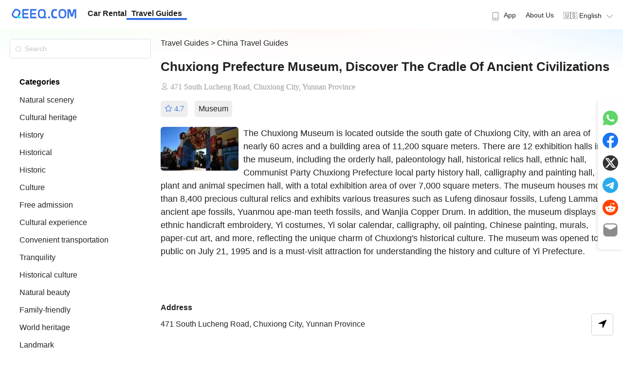

--- FILE ---
content_type: text/html; charset=utf-8
request_url: https://guides.qeeq.com/c/p/10000003/t/0/i/1513144/a2/
body_size: 60663
content:
<!doctype html>
<html data-n-head-ssr lang="en" data-n-head="%7B%22lang%22:%7B%22ssr%22:%22en%22%7D%7D">

<head >
  <meta data-n-head="ssr" charset="utf-8"><meta data-n-head="ssr" name="viewport" content="width=device-width, initial-scale=1"><meta data-n-head="ssr" name="format-detection" content="telephone=no"><meta data-n-head="ssr" data-hid="i18n-og" property="og:locale" content="en"><meta data-n-head="ssr" data-hid="i18n-og-alt-ja" property="og:locale:alternate" content="ja"><meta data-n-head="ssr" data-hid="i18n-og-alt-es" property="og:locale:alternate" content="es"><meta data-n-head="ssr" data-hid="i18n-og-alt-fr" property="og:locale:alternate" content="fr"><meta data-n-head="ssr" data-hid="i18n-og-alt-de" property="og:locale:alternate" content="de"><meta data-n-head="ssr" data-hid="i18n-og-alt-ko" property="og:locale:alternate" content="ko"><meta data-n-head="ssr" data-hid="i18n-og-alt-it" property="og:locale:alternate" content="it"><meta data-n-head="ssr" data-hid="i18n-og-alt-pl" property="og:locale:alternate" content="pl"><meta data-n-head="ssr" data-hid="i18n-og-alt-ar" property="og:locale:alternate" content="ar"><meta data-n-head="ssr" data-hid="i18n-og-alt-zh-TW" property="og:locale:alternate" content="zh_TW"><meta data-n-head="ssr" data-hid="description" name="description" content="The Chuxiong Museum is located outside the south gate of Chuxiong City, with an area of nearly 60 acres and a building area of 11,200 square meters. There are 12 exhibition halls in the museum, including the orderly hall, paleontology hall, historical relics hall, ethnic hall, Communist Party Chuxiong Prefecture local party history hall, calligraphy and painting hall, and plant and animal specimen hall, with a total exhibition area of over 7,000 square meters. The museum houses more than 8,400 precious cultural relics and exhibits various treasures such as Lufeng dinosaur fossils, Lufeng Lamma ancient ape fossils, Yuanmou ape-man teeth fossils, and Wanjia Copper Drum. In addition, the museum displays ethnic handicraft embroidery, Yi costumes, Yi solar calendar, calligraphy, oil painting, Chinese painting, murals, paper-cut art, and more, reflecting the unique charm of Chuxiong&#x27;s historical culture. The museum was opened to the public on July 21, 1995 and is a must-visit attraction for understanding the history and culture of Yi Prefecture."><meta data-n-head="ssr" data-hid="og:title" property="og:title" content="Chuxiong Prefecture Museum, Discover the Cradle of Ancient Civilizations"><meta data-n-head="ssr" data-hid="og:description" property="og:description" content="The Chuxiong Museum is located outside the south gate of Chuxiong City, with an area of nearly 60 acres and a building area of 11,200 square meters. There are 12 exhibition halls in the museum, including the orderly hall, paleontology hall, historical relics hall, ethnic hall, Communist Party Chuxiong Prefecture local party history hall, calligraphy and painting hall, and plant and animal specimen hall, with a total exhibition area of over 7,000 square meters. The museum houses more than 8,400 precious cultural relics and exhibits various treasures such as Lufeng dinosaur fossils, Lufeng Lamma ancient ape fossils, Yuanmou ape-man teeth fossils, and Wanjia Copper Drum. In addition, the museum displays ethnic handicraft embroidery, Yi costumes, Yi solar calendar, calligraphy, oil painting, Chinese painting, murals, paper-cut art, and more, reflecting the unique charm of Chuxiong&#x27;s historical culture. The museum was opened to the public on July 21, 1995 and is a must-visit attraction for understanding the history and culture of Yi Prefecture."><meta data-n-head="ssr" data-hid="og:image" property="og:image" content="http://poi-img.tantu.com/small_poi_pic/attr/1739979.jpg"><title>Chuxiong Prefecture Museum, Discover the Cradle of Ancient Civilizations |  Travel Guides | QEEQ.COM</title><link data-n-head="ssr" rel="icon" type="image/x-icon" href="/favicon.ico"><link data-n-head="ssr" data-hid="i18n-alt-en" rel="alternate" href="/c/p/10000003/t/0/i/1513144/a2/" hreflang="en"><link data-n-head="ssr" data-hid="i18n-alt-ja" rel="alternate" href="/ja/c/p/10000003/t/0/i/1513144/a2/" hreflang="ja"><link data-n-head="ssr" data-hid="i18n-alt-es" rel="alternate" href="/es/c/p/10000003/t/0/i/1513144/a2/" hreflang="es"><link data-n-head="ssr" data-hid="i18n-alt-fr" rel="alternate" href="/fr/c/p/10000003/t/0/i/1513144/a2/" hreflang="fr"><link data-n-head="ssr" data-hid="i18n-alt-de" rel="alternate" href="/de/c/p/10000003/t/0/i/1513144/a2/" hreflang="de"><link data-n-head="ssr" data-hid="i18n-alt-ko" rel="alternate" href="/ko/c/p/10000003/t/0/i/1513144/a2/" hreflang="ko"><link data-n-head="ssr" data-hid="i18n-alt-it" rel="alternate" href="/it/c/p/10000003/t/0/i/1513144/a2/" hreflang="it"><link data-n-head="ssr" data-hid="i18n-alt-pl" rel="alternate" href="/pl/c/p/10000003/t/0/i/1513144/a2/" hreflang="pl"><link data-n-head="ssr" data-hid="i18n-alt-ar" rel="alternate" href="/ar/c/p/10000003/t/0/i/1513144/a2/" hreflang="ar"><link data-n-head="ssr" data-hid="i18n-alt-zh" rel="alternate" href="/zh-TW/c/p/10000003/t/0/i/1513144/a2/" hreflang="zh"><link data-n-head="ssr" data-hid="i18n-alt-zh-TW" rel="alternate" href="/zh-TW/c/p/10000003/t/0/i/1513144/a2/" hreflang="zh-TW"><link data-n-head="ssr" data-hid="i18n-xd" rel="alternate" href="/c/p/10000003/t/0/i/1513144/a2/" hreflang="x-default"><link data-n-head="ssr" data-hid="i18n-can" rel="canonical" href="/c/p/10000003/t/0/i/1513144/a2/"><link rel="preload" href="/_nuxt/50dc9f6.js" as="script"><link rel="preload" href="/_nuxt/935a111.js" as="script"><link rel="preload" href="/_nuxt/3193d16.js" as="script"><link rel="preload" href="/_nuxt/fd31d25.js" as="script"><link rel="preload" href="/_nuxt/246b0f0.js" as="script"><link rel="preload" href="/_nuxt/10f7413.js" as="script"><link rel="preload" href="/_nuxt/66b1a27.js" as="script"><link rel="preload" href="/_nuxt/45a8948.js" as="script"><link rel="preload" href="/_nuxt/abfe02a.js" as="script"><link rel="preload" href="/_nuxt/ebcdd14.js" as="script"><link rel="preload" href="/_nuxt/85d6eba.js" as="script"><link rel="preload" href="/_nuxt/fe9a0b9.js" as="script"><link rel="preload" href="/_nuxt/76ca908.js" as="script"><link rel="preload" href="/_nuxt/88b99c9.js" as="script"><link rel="preload" href="/_nuxt/0489463.js" as="script"><style data-vue-ssr-id="f6b0088c:0 7372c10c:0 82fddccc:0 2b7d3ed3:0 50925b77:0 683ca686:0 709683a2:0 af68d27e:0 2109bff0:0 6392941e:0 71842a0d:0 4dd56923:0 0b74241c:0 2563fb89:0 c89fef24:0 009ef752:0 6f6d7d9c:0 511a0fd0:0 46a4b068:0 6671d3db:0 77037af6:0">a,abbr,acronym,address,applet,article,aside,audio,b,big,blockquote,body,canvas,caption,center,cite,code,dd,del,details,dfn,div,dl,dt,em,embed,fieldset,figcaption,figure,footer,form,h1,h2,h3,h4,h5,h6,header,hgroup,html,i,iframe,img,ins,kbd,label,legend,li,mark,menu,nav,object,ol,output,p,pre,q,ruby,s,samp,section,small,span,strike,strong,sub,summary,sup,table,tbody,td,tfoot,th,thead,time,tr,tt,u,ul,var,video{border:0;font-size:100%;margin:0;padding:0;vertical-align:baseline}article,aside,details,figcaption,figure,footer,header,hgroup,menu,nav,section{display:block}ol,ul{list-style:none}blockquote,q{quotes:none}blockquote:after,blockquote:before,q:after,q:before{content:"";content:none}table{border-collapse:collapse;border-spacing:0}a{-webkit-text-decoration:none;text-decoration:none}
*{font-family:-apple-system,BlinkMacSystemFont,Segoe UI,Roboto,Helvetica,Arial,sans-serif;-webkit-tap-highlight-color:rgba(255,255,255,.3);touch-action:manipulation}a{color:#222;-webkit-text-decoration:none;text-decoration:none}a:active,a:hover{color:#3570e6}a:active{-webkit-tap-highlight-color:rgba(255,255,255,.3);-webkit-text-decoration:none;text-decoration:none}article{line-height:1.5}button{-webkit-tap-highlight-color:rgba(0,0,0,0);background-color:#fff;border:1px solid #ccc;border-radius:5px;color:#333;padding:5px;-webkit-user-select:none;-moz-user-select:none;user-select:none}button:active,button:hover{background-color:#ecf5ff;border:1px solid #409eff;color:#409eff;cursor:pointer;transition:background-color .3s ease,transform .3s ease}img{-o-object-fit:cover;object-fit:cover;-o-object-position:50% 50%;object-position:50% 50%;-webkit-user-select:none;-moz-user-select:none;-webkit-user-drag:none;-webkit-touch-callout:none;user-select:none}svg{display:inline-block}.page-enter-active,.page-leave-active{transition:opacity .1s}.page-enter,.page-leave-to{opacity:0}.el-button--primary{background-color:#3570e6!important;border-color:#3570e6!important;color:#fff}.el-button--primary:active,.el-button--primary:hover{background-color:#407ffc!important;border-color:#407ffc!important;transition:background-color .3s ease,transform .3s ease}@media (max-width:768px){.slide-left-enter-active,.slide-left-leave-active{transition:all .2s ease}.slide-left-enter,.slide-left-leave-to{opacity:0;transform:translateX(100%)}.slide-left-leave-active{transform:translateX(-100%)}.slide-right-enter-active,.slide-right-leave-active{transition:all .2s ease}.slide-right-enter,.slide-right-leave-to{opacity:0;transform:translateX(-100%)}.slide-right-leave-active{transform:translateX(100%)}}
[dir=rtl]{font-family:"Cairo","Noto Naskh Arabic","Almarai","Tajawal","Amiri","Arabic Typesetting","Helvetica Neue",Arial,"sans-serif","Arabic";text-align:right}[dir=rtl] .nav-menu{flex-direction:row-reverse}[dir=rtl] .float-left{float:right}[dir=rtl] .float-right{float:left}[dir=rtl] .text-left{text-align:right}[dir=rtl] .text-right{text-align:left}[dir=rtl] .el-dropdown-menu{text-align:right}[dir=rtl] .rounded-l{border-bottom-left-radius:0;border-bottom-right-radius:.5rem;border-top-left-radius:0;border-top-right-radius:.5rem}[dir=rtl] .rounded-r{border-bottom-left-radius:.5rem;border-bottom-right-radius:0;border-top-left-radius:.5rem;border-top-right-radius:0}[dir=rtl] .ml-4{margin-left:0;margin-right:1rem}[dir=rtl] .mr-4{margin-left:1rem;margin-right:0}
@font-face{font-display:"auto";font-family:element-icons;font-style:normal;font-weight:400;src:url(/_nuxt/fonts/element-icons.535877f.woff) format("woff"),url(/_nuxt/fonts/element-icons.732389d.ttf) format("truetype")}[class*=" el-icon-"],[class^=el-icon-]{font-family:element-icons!important;speak:none;display:inline-block;font-feature-settings:normal;font-style:normal;font-variant:normal;font-weight:400;line-height:1;text-transform:none;vertical-align:baseline;-webkit-font-smoothing:antialiased;-moz-osx-font-smoothing:grayscale}.el-icon-ice-cream-round:before{content:"\e6a0"}.el-icon-ice-cream-square:before{content:"\e6a3"}.el-icon-lollipop:before{content:"\e6a4"}.el-icon-potato-strips:before{content:"\e6a5"}.el-icon-milk-tea:before{content:"\e6a6"}.el-icon-ice-drink:before{content:"\e6a7"}.el-icon-ice-tea:before{content:"\e6a9"}.el-icon-coffee:before{content:"\e6aa"}.el-icon-orange:before{content:"\e6ab"}.el-icon-pear:before{content:"\e6ac"}.el-icon-apple:before{content:"\e6ad"}.el-icon-cherry:before{content:"\e6ae"}.el-icon-watermelon:before{content:"\e6af"}.el-icon-grape:before{content:"\e6b0"}.el-icon-refrigerator:before{content:"\e6b1"}.el-icon-goblet-square-full:before{content:"\e6b2"}.el-icon-goblet-square:before{content:"\e6b3"}.el-icon-goblet-full:before{content:"\e6b4"}.el-icon-goblet:before{content:"\e6b5"}.el-icon-cold-drink:before{content:"\e6b6"}.el-icon-coffee-cup:before{content:"\e6b8"}.el-icon-water-cup:before{content:"\e6b9"}.el-icon-hot-water:before{content:"\e6ba"}.el-icon-ice-cream:before{content:"\e6bb"}.el-icon-dessert:before{content:"\e6bc"}.el-icon-sugar:before{content:"\e6bd"}.el-icon-tableware:before{content:"\e6be"}.el-icon-burger:before{content:"\e6bf"}.el-icon-knife-fork:before{content:"\e6c1"}.el-icon-fork-spoon:before{content:"\e6c2"}.el-icon-chicken:before{content:"\e6c3"}.el-icon-food:before{content:"\e6c4"}.el-icon-dish-1:before{content:"\e6c5"}.el-icon-dish:before{content:"\e6c6"}.el-icon-moon-night:before{content:"\e6ee"}.el-icon-moon:before{content:"\e6f0"}.el-icon-cloudy-and-sunny:before{content:"\e6f1"}.el-icon-partly-cloudy:before{content:"\e6f2"}.el-icon-cloudy:before{content:"\e6f3"}.el-icon-sunny:before{content:"\e6f6"}.el-icon-sunset:before{content:"\e6f7"}.el-icon-sunrise-1:before{content:"\e6f8"}.el-icon-sunrise:before{content:"\e6f9"}.el-icon-heavy-rain:before{content:"\e6fa"}.el-icon-lightning:before{content:"\e6fb"}.el-icon-light-rain:before{content:"\e6fc"}.el-icon-wind-power:before{content:"\e6fd"}.el-icon-baseball:before{content:"\e712"}.el-icon-soccer:before{content:"\e713"}.el-icon-football:before{content:"\e715"}.el-icon-basketball:before{content:"\e716"}.el-icon-ship:before{content:"\e73f"}.el-icon-truck:before{content:"\e740"}.el-icon-bicycle:before{content:"\e741"}.el-icon-mobile-phone:before{content:"\e6d3"}.el-icon-service:before{content:"\e6d4"}.el-icon-key:before{content:"\e6e2"}.el-icon-unlock:before{content:"\e6e4"}.el-icon-lock:before{content:"\e6e5"}.el-icon-watch:before{content:"\e6fe"}.el-icon-watch-1:before{content:"\e6ff"}.el-icon-timer:before{content:"\e702"}.el-icon-alarm-clock:before{content:"\e703"}.el-icon-map-location:before{content:"\e704"}.el-icon-delete-location:before{content:"\e705"}.el-icon-add-location:before{content:"\e706"}.el-icon-location-information:before{content:"\e707"}.el-icon-location-outline:before{content:"\e708"}.el-icon-location:before{content:"\e79e"}.el-icon-place:before{content:"\e709"}.el-icon-discover:before{content:"\e70a"}.el-icon-first-aid-kit:before{content:"\e70b"}.el-icon-trophy-1:before{content:"\e70c"}.el-icon-trophy:before{content:"\e70d"}.el-icon-medal:before{content:"\e70e"}.el-icon-medal-1:before{content:"\e70f"}.el-icon-stopwatch:before{content:"\e710"}.el-icon-mic:before{content:"\e711"}.el-icon-copy-document:before{content:"\e718"}.el-icon-full-screen:before{content:"\e719"}.el-icon-switch-button:before{content:"\e71b"}.el-icon-aim:before{content:"\e71c"}.el-icon-crop:before{content:"\e71d"}.el-icon-odometer:before{content:"\e71e"}.el-icon-time:before{content:"\e71f"}.el-icon-bangzhu:before{content:"\e724"}.el-icon-close-notification:before{content:"\e726"}.el-icon-microphone:before{content:"\e727"}.el-icon-turn-off-microphone:before{content:"\e728"}.el-icon-position:before{content:"\e729"}.el-icon-postcard:before{content:"\e72a"}.el-icon-message:before{content:"\e72b"}.el-icon-chat-line-square:before{content:"\e72d"}.el-icon-chat-dot-square:before{content:"\e72e"}.el-icon-chat-dot-round:before{content:"\e72f"}.el-icon-chat-square:before{content:"\e730"}.el-icon-chat-line-round:before{content:"\e731"}.el-icon-chat-round:before{content:"\e732"}.el-icon-set-up:before{content:"\e733"}.el-icon-turn-off:before{content:"\e734"}.el-icon-open:before{content:"\e735"}.el-icon-connection:before{content:"\e736"}.el-icon-link:before{content:"\e737"}.el-icon-cpu:before{content:"\e738"}.el-icon-thumb:before{content:"\e739"}.el-icon-female:before{content:"\e73a"}.el-icon-male:before{content:"\e73b"}.el-icon-guide:before{content:"\e73c"}.el-icon-news:before{content:"\e73e"}.el-icon-price-tag:before{content:"\e744"}.el-icon-discount:before{content:"\e745"}.el-icon-wallet:before{content:"\e747"}.el-icon-coin:before{content:"\e748"}.el-icon-money:before{content:"\e749"}.el-icon-bank-card:before{content:"\e74a"}.el-icon-box:before{content:"\e74b"}.el-icon-present:before{content:"\e74c"}.el-icon-sell:before{content:"\e6d5"}.el-icon-sold-out:before{content:"\e6d6"}.el-icon-shopping-bag-2:before{content:"\e74d"}.el-icon-shopping-bag-1:before{content:"\e74e"}.el-icon-shopping-cart-2:before{content:"\e74f"}.el-icon-shopping-cart-1:before{content:"\e750"}.el-icon-shopping-cart-full:before{content:"\e751"}.el-icon-smoking:before{content:"\e752"}.el-icon-no-smoking:before{content:"\e753"}.el-icon-house:before{content:"\e754"}.el-icon-table-lamp:before{content:"\e755"}.el-icon-school:before{content:"\e756"}.el-icon-office-building:before{content:"\e757"}.el-icon-toilet-paper:before{content:"\e758"}.el-icon-notebook-2:before{content:"\e759"}.el-icon-notebook-1:before{content:"\e75a"}.el-icon-files:before{content:"\e75b"}.el-icon-collection:before{content:"\e75c"}.el-icon-receiving:before{content:"\e75d"}.el-icon-suitcase-1:before{content:"\e760"}.el-icon-suitcase:before{content:"\e761"}.el-icon-film:before{content:"\e763"}.el-icon-collection-tag:before{content:"\e765"}.el-icon-data-analysis:before{content:"\e766"}.el-icon-pie-chart:before{content:"\e767"}.el-icon-data-board:before{content:"\e768"}.el-icon-data-line:before{content:"\e76d"}.el-icon-reading:before{content:"\e769"}.el-icon-magic-stick:before{content:"\e76a"}.el-icon-coordinate:before{content:"\e76b"}.el-icon-mouse:before{content:"\e76c"}.el-icon-brush:before{content:"\e76e"}.el-icon-headset:before{content:"\e76f"}.el-icon-umbrella:before{content:"\e770"}.el-icon-scissors:before{content:"\e771"}.el-icon-mobile:before{content:"\e773"}.el-icon-attract:before{content:"\e774"}.el-icon-monitor:before{content:"\e775"}.el-icon-search:before{content:"\e778"}.el-icon-takeaway-box:before{content:"\e77a"}.el-icon-paperclip:before{content:"\e77d"}.el-icon-printer:before{content:"\e77e"}.el-icon-document-add:before{content:"\e782"}.el-icon-document:before{content:"\e785"}.el-icon-document-checked:before{content:"\e786"}.el-icon-document-copy:before{content:"\e787"}.el-icon-document-delete:before{content:"\e788"}.el-icon-document-remove:before{content:"\e789"}.el-icon-tickets:before{content:"\e78b"}.el-icon-folder-checked:before{content:"\e77f"}.el-icon-folder-delete:before{content:"\e780"}.el-icon-folder-remove:before{content:"\e781"}.el-icon-folder-add:before{content:"\e783"}.el-icon-folder-opened:before{content:"\e784"}.el-icon-folder:before{content:"\e78a"}.el-icon-edit-outline:before{content:"\e764"}.el-icon-edit:before{content:"\e78c"}.el-icon-date:before{content:"\e78e"}.el-icon-c-scale-to-original:before{content:"\e7c6"}.el-icon-view:before{content:"\e6ce"}.el-icon-loading:before{content:"\e6cf"}.el-icon-rank:before{content:"\e6d1"}.el-icon-sort-down:before{content:"\e7c4"}.el-icon-sort-up:before{content:"\e7c5"}.el-icon-sort:before{content:"\e6d2"}.el-icon-finished:before{content:"\e6cd"}.el-icon-refresh-left:before{content:"\e6c7"}.el-icon-refresh-right:before{content:"\e6c8"}.el-icon-refresh:before{content:"\e6d0"}.el-icon-video-play:before{content:"\e7c0"}.el-icon-video-pause:before{content:"\e7c1"}.el-icon-d-arrow-right:before{content:"\e6dc"}.el-icon-d-arrow-left:before{content:"\e6dd"}.el-icon-arrow-up:before{content:"\e6e1"}.el-icon-arrow-down:before{content:"\e6df"}.el-icon-arrow-right:before{content:"\e6e0"}.el-icon-arrow-left:before{content:"\e6de"}.el-icon-top-right:before{content:"\e6e7"}.el-icon-top-left:before{content:"\e6e8"}.el-icon-top:before{content:"\e6e6"}.el-icon-bottom:before{content:"\e6eb"}.el-icon-right:before{content:"\e6e9"}.el-icon-back:before{content:"\e6ea"}.el-icon-bottom-right:before{content:"\e6ec"}.el-icon-bottom-left:before{content:"\e6ed"}.el-icon-caret-top:before{content:"\e78f"}.el-icon-caret-bottom:before{content:"\e790"}.el-icon-caret-right:before{content:"\e791"}.el-icon-caret-left:before{content:"\e792"}.el-icon-d-caret:before{content:"\e79a"}.el-icon-share:before{content:"\e793"}.el-icon-menu:before{content:"\e798"}.el-icon-s-grid:before{content:"\e7a6"}.el-icon-s-check:before{content:"\e7a7"}.el-icon-s-data:before{content:"\e7a8"}.el-icon-s-opportunity:before{content:"\e7aa"}.el-icon-s-custom:before{content:"\e7ab"}.el-icon-s-claim:before{content:"\e7ad"}.el-icon-s-finance:before{content:"\e7ae"}.el-icon-s-comment:before{content:"\e7af"}.el-icon-s-flag:before{content:"\e7b0"}.el-icon-s-marketing:before{content:"\e7b1"}.el-icon-s-shop:before{content:"\e7b4"}.el-icon-s-open:before{content:"\e7b5"}.el-icon-s-management:before{content:"\e7b6"}.el-icon-s-ticket:before{content:"\e7b7"}.el-icon-s-release:before{content:"\e7b8"}.el-icon-s-home:before{content:"\e7b9"}.el-icon-s-promotion:before{content:"\e7ba"}.el-icon-s-operation:before{content:"\e7bb"}.el-icon-s-unfold:before{content:"\e7bc"}.el-icon-s-fold:before{content:"\e7a9"}.el-icon-s-platform:before{content:"\e7bd"}.el-icon-s-order:before{content:"\e7be"}.el-icon-s-cooperation:before{content:"\e7bf"}.el-icon-bell:before{content:"\e725"}.el-icon-message-solid:before{content:"\e799"}.el-icon-video-camera:before{content:"\e772"}.el-icon-video-camera-solid:before{content:"\e796"}.el-icon-camera:before{content:"\e779"}.el-icon-camera-solid:before{content:"\e79b"}.el-icon-download:before{content:"\e77c"}.el-icon-upload2:before{content:"\e77b"}.el-icon-upload:before{content:"\e7c3"}.el-icon-picture-outline-round:before{content:"\e75f"}.el-icon-picture-outline:before{content:"\e75e"}.el-icon-picture:before{content:"\e79f"}.el-icon-close:before{content:"\e6db"}.el-icon-check:before{content:"\e6da"}.el-icon-plus:before{content:"\e6d9"}.el-icon-minus:before{content:"\e6d8"}.el-icon-help:before{content:"\e73d"}.el-icon-s-help:before{content:"\e7b3"}.el-icon-circle-close:before{content:"\e78d"}.el-icon-circle-check:before{content:"\e720"}.el-icon-circle-plus-outline:before{content:"\e723"}.el-icon-remove-outline:before{content:"\e722"}.el-icon-zoom-out:before{content:"\e776"}.el-icon-zoom-in:before{content:"\e777"}.el-icon-error:before{content:"\e79d"}.el-icon-success:before{content:"\e79c"}.el-icon-circle-plus:before{content:"\e7a0"}.el-icon-remove:before{content:"\e7a2"}.el-icon-info:before{content:"\e7a1"}.el-icon-question:before{content:"\e7a4"}.el-icon-warning-outline:before{content:"\e6c9"}.el-icon-warning:before{content:"\e7a3"}.el-icon-goods:before{content:"\e7c2"}.el-icon-s-goods:before{content:"\e7b2"}.el-icon-star-off:before{content:"\e717"}.el-icon-star-on:before{content:"\e797"}.el-icon-more-outline:before{content:"\e6cc"}.el-icon-more:before{content:"\e794"}.el-icon-phone-outline:before{content:"\e6cb"}.el-icon-phone:before{content:"\e795"}.el-icon-user:before{content:"\e6e3"}.el-icon-user-solid:before{content:"\e7a5"}.el-icon-setting:before{content:"\e6ca"}.el-icon-s-tools:before{content:"\e7ac"}.el-icon-delete:before{content:"\e6d7"}.el-icon-delete-solid:before{content:"\e7c9"}.el-icon-eleme:before{content:"\e7c7"}.el-icon-platform-eleme:before{content:"\e7ca"}.el-icon-loading{animation:rotating 2s linear infinite}.el-icon--right{margin-left:5px}.el-icon--left{margin-right:5px}@keyframes rotating{0%{transform:rotate(0)}to{transform:rotate(1turn)}}.el-pagination{color:#303133;font-weight:700;padding:2px 5px;white-space:nowrap}.el-pagination:after,.el-pagination:before{content:"";display:table}.el-pagination:after{clear:both}.el-pagination button,.el-pagination span:not([class*=suffix]){box-sizing:border-box;display:inline-block;font-size:13px;height:28px;line-height:28px;min-width:35.5px;vertical-align:top}.el-pagination .el-input__inner{-moz-appearance:textfield;line-height:normal;text-align:center}.el-pagination .el-input__suffix{right:0;transform:scale(.8)}.el-pagination .el-select .el-input{margin:0 5px;width:100px}.el-pagination .el-select .el-input .el-input__inner{border-radius:3px;padding-right:25px}.el-pagination button{background:0 0;border:none;padding:0 6px}.el-pagination button:focus{outline:0}.el-pagination button:hover{color:#409eff}.el-pagination button:disabled{background-color:#fff;color:#c0c4cc;cursor:not-allowed}.el-pagination .btn-next,.el-pagination .btn-prev{background:50% no-repeat #fff;background-size:16px;color:#303133;cursor:pointer;margin:0}.el-pagination .btn-next .el-icon,.el-pagination .btn-prev .el-icon{display:block;font-size:12px;font-weight:700}.el-pagination .btn-prev{padding-right:12px}.el-pagination .btn-next{padding-left:12px}.el-pagination .el-pager li.disabled{color:#c0c4cc;cursor:not-allowed}.el-pager li,.el-pager li.btn-quicknext:hover,.el-pager li.btn-quickprev:hover{cursor:pointer}.el-pagination--small .btn-next,.el-pagination--small .btn-prev,.el-pagination--small .el-pager li,.el-pagination--small .el-pager li.btn-quicknext,.el-pagination--small .el-pager li.btn-quickprev,.el-pagination--small .el-pager li:last-child{border-color:transparent;font-size:12px;height:22px;line-height:22px;min-width:22px}.el-pagination--small .arrow.disabled{visibility:hidden}.el-pagination--small .more:before,.el-pagination--small li.more:before{line-height:24px}.el-pagination--small button,.el-pagination--small span:not([class*=suffix]){height:22px;line-height:22px}.el-pagination--small .el-pagination__editor,.el-pagination--small .el-pagination__editor.el-input .el-input__inner{height:22px}.el-pagination__sizes{color:#606266;font-weight:400;margin:0 10px 0 0}.el-pagination__sizes .el-input .el-input__inner{font-size:13px;padding-left:8px}.el-pagination__sizes .el-input .el-input__inner:hover{border-color:#409eff}.el-pagination__total{color:#606266;font-weight:400;margin-right:10px}.el-pagination__jump{color:#606266;font-weight:400;margin-left:24px}.el-pagination__jump .el-input__inner{padding:0 3px}.el-pagination__rightwrapper{float:right}.el-pagination__editor{border-radius:3px;box-sizing:border-box;height:28px;line-height:18px;margin:0 2px;padding:0 2px;text-align:center}.el-pager,.el-pagination.is-background .btn-next,.el-pagination.is-background .btn-prev{padding:0}.el-dialog,.el-pager li{-webkit-box-sizing:border-box}.el-pagination__editor.el-input{width:50px}.el-pagination__editor.el-input .el-input__inner{height:28px}.el-pagination__editor .el-input__inner::-webkit-inner-spin-button,.el-pagination__editor .el-input__inner::-webkit-outer-spin-button{-webkit-appearance:none;margin:0}.el-pagination.is-background .btn-next,.el-pagination.is-background .btn-prev,.el-pagination.is-background .el-pager li{background-color:#f4f4f5;border-radius:2px;color:#606266;margin:0 5px;min-width:30px}.el-pagination.is-background .btn-next.disabled,.el-pagination.is-background .btn-next:disabled,.el-pagination.is-background .btn-prev.disabled,.el-pagination.is-background .btn-prev:disabled,.el-pagination.is-background .el-pager li.disabled{color:#c0c4cc}.el-pagination.is-background .el-pager li:not(.disabled):hover{color:#409eff}.el-pagination.is-background .el-pager li:not(.disabled).active{background-color:#409eff;color:#fff}.el-pagination.is-background.el-pagination--small .btn-next,.el-pagination.is-background.el-pagination--small .btn-prev,.el-pagination.is-background.el-pagination--small .el-pager li{margin:0 3px;min-width:22px}.el-pager,.el-pager li{display:inline-block;margin:0;vertical-align:top}.el-pager{font-size:0;list-style:none;-webkit-user-select:none;-moz-user-select:none;user-select:none}.el-pager .more:before{line-height:30px}.el-pager li{background:#fff;box-sizing:border-box;font-size:13px;height:28px;line-height:28px;min-width:35.5px;padding:0 4px;text-align:center}.el-pager li.btn-quicknext,.el-pager li.btn-quickprev{color:#303133;line-height:28px}.el-pager li.btn-quicknext.disabled,.el-pager li.btn-quickprev.disabled{color:#c0c4cc}.el-pager li.active+li{border-left:0}.el-pager li:hover{color:#409eff}.el-pager li.active{color:#409eff;cursor:default}.el-dialog{background:#fff;border-radius:2px;box-shadow:0 1px 3px rgba(0,0,0,.3);box-sizing:border-box;margin:0 auto 50px;position:relative;width:50%}.el-dialog.is-fullscreen{height:100%;margin-bottom:0;margin-top:0;overflow:auto;width:100%}.el-dialog__wrapper{bottom:0;left:0;margin:0;overflow:auto;position:fixed;right:0;top:0}.el-dialog__header{padding:20px 20px 10px}.el-dialog__headerbtn{background:0 0;border:none;cursor:pointer;font-size:16px;outline:0;padding:0;position:absolute;right:20px;top:20px}.el-dialog__headerbtn .el-dialog__close{color:#909399}.el-dialog__headerbtn:focus .el-dialog__close,.el-dialog__headerbtn:hover .el-dialog__close{color:#409eff}.el-dialog__title{color:#303133;font-size:18px;line-height:24px}.el-dialog__body{color:#606266;font-size:14px;padding:30px 20px;word-break:break-all}.el-dialog__footer{box-sizing:border-box;padding:10px 20px 20px;text-align:right}.el-dialog--center{text-align:center}.el-dialog--center .el-dialog__body{padding:25px 25px 30px;text-align:left;text-align:initial}.el-dialog--center .el-dialog__footer{text-align:inherit}.dialog-fade-enter-active{animation:dialog-fade-in .3s}.dialog-fade-leave-active{animation:dialog-fade-out .3s}@keyframes dialog-fade-in{0%{opacity:0;transform:translate3d(0,-20px,0)}to{opacity:1;transform:translateZ(0)}}@keyframes dialog-fade-out{0%{opacity:1;transform:translateZ(0)}to{opacity:0;transform:translate3d(0,-20px,0)}}.el-autocomplete{display:inline-block;position:relative}.el-autocomplete-suggestion{background-color:#fff;border:1px solid #e4e7ed;border-radius:4px;box-shadow:0 2px 12px 0 rgba(0,0,0,.1);box-sizing:border-box;margin:5px 0}.el-autocomplete-suggestion__wrap{box-sizing:border-box;max-height:280px;padding:10px 0}.el-autocomplete-suggestion__list{margin:0;padding:0}.el-autocomplete-suggestion li{color:#606266;cursor:pointer;font-size:14px;line-height:34px;list-style:none;margin:0;overflow:hidden;padding:0 20px;text-overflow:ellipsis;white-space:nowrap}.el-autocomplete-suggestion li.highlighted,.el-autocomplete-suggestion li:hover{background-color:#f5f7fa}.el-autocomplete-suggestion li.divider{border-top:1px solid #000;margin-top:6px}.el-autocomplete-suggestion li.divider:last-child{margin-bottom:-6px}.el-autocomplete-suggestion.is-loading li{color:#999;font-size:20px;height:100px;line-height:100px;text-align:center}.el-autocomplete-suggestion.is-loading li:after{content:"";display:inline-block;height:100%;vertical-align:middle}.el-autocomplete-suggestion.is-loading li:hover{background-color:#fff}.el-autocomplete-suggestion.is-loading .el-icon-loading{vertical-align:middle}.el-dropdown{color:#606266;display:inline-block;font-size:14px;position:relative}.el-dropdown .el-button-group{display:block}.el-dropdown .el-button-group .el-button{float:none}.el-dropdown .el-dropdown__caret-button{border-left:none;padding-left:5px;padding-right:5px;position:relative}.el-dropdown .el-dropdown__caret-button:before{background:hsla(0,0%,100%,.5);bottom:5px;content:"";display:block;left:0;position:absolute;top:5px;width:1px}.el-dropdown .el-dropdown__caret-button.el-button--default:before{background:rgba(220,223,230,.5)}.el-dropdown .el-dropdown__caret-button:hover:not(.is-disabled):before{bottom:0;top:0}.el-dropdown .el-dropdown__caret-button .el-dropdown__icon{padding-left:0}.el-dropdown__icon{font-size:12px;margin:0 3px}.el-dropdown .el-dropdown-selfdefine:focus:active,.el-dropdown .el-dropdown-selfdefine:focus:not(.focusing){outline-width:0}.el-dropdown [disabled]{color:#bbb;cursor:not-allowed}.el-dropdown-menu{background-color:#fff;border:1px solid #ebeef5;border-radius:4px;box-shadow:0 2px 12px 0 rgba(0,0,0,.1);left:0;margin:5px 0;padding:10px 0;position:absolute;top:0;z-index:10}.el-dropdown-menu__item,.el-menu-item{cursor:pointer;font-size:14px;padding:0 20px}.el-dropdown-menu__item{color:#606266;line-height:36px;list-style:none;margin:0;outline:0}.el-dropdown-menu__item:focus,.el-dropdown-menu__item:not(.is-disabled):hover{background-color:#ecf5ff;color:#66b1ff}.el-dropdown-menu__item i{margin-right:5px}.el-dropdown-menu__item--divided{border-top:1px solid #ebeef5;margin-top:6px;position:relative}.el-dropdown-menu__item--divided:before{background-color:#fff;content:"";display:block;height:6px;margin:0 -20px}.el-dropdown-menu__item.is-disabled{color:#bbb;cursor:default;pointer-events:none}.el-dropdown-menu--medium{padding:6px 0}.el-dropdown-menu--medium .el-dropdown-menu__item{font-size:14px;line-height:30px;padding:0 17px}.el-dropdown-menu--medium .el-dropdown-menu__item.el-dropdown-menu__item--divided{margin-top:6px}.el-dropdown-menu--medium .el-dropdown-menu__item.el-dropdown-menu__item--divided:before{height:6px;margin:0 -17px}.el-dropdown-menu--small{padding:6px 0}.el-dropdown-menu--small .el-dropdown-menu__item{font-size:13px;line-height:27px;padding:0 15px}.el-dropdown-menu--small .el-dropdown-menu__item.el-dropdown-menu__item--divided{margin-top:4px}.el-dropdown-menu--small .el-dropdown-menu__item.el-dropdown-menu__item--divided:before{height:4px;margin:0 -15px}.el-dropdown-menu--mini{padding:3px 0}.el-dropdown-menu--mini .el-dropdown-menu__item{font-size:12px;line-height:24px;padding:0 10px}.el-dropdown-menu--mini .el-dropdown-menu__item.el-dropdown-menu__item--divided{margin-top:3px}.el-dropdown-menu--mini .el-dropdown-menu__item.el-dropdown-menu__item--divided:before{height:3px;margin:0 -10px}.el-menu{border-right:1px solid #e6e6e6;list-style:none;margin:0;padding-left:0;position:relative}.el-menu,.el-menu--horizontal>.el-menu-item:not(.is-disabled):focus,.el-menu--horizontal>.el-menu-item:not(.is-disabled):hover,.el-menu--horizontal>.el-submenu .el-submenu__title:hover{background-color:#fff}.el-menu:after,.el-menu:before{content:"";display:table}.el-breadcrumb__item:last-child .el-breadcrumb__separator,.el-menu--collapse>.el-menu-item .el-submenu__icon-arrow,.el-menu--collapse>.el-submenu>.el-submenu__title .el-submenu__icon-arrow{display:none}.el-menu:after{clear:both}.el-menu.el-menu--horizontal{border-bottom:1px solid #e6e6e6}.el-menu--horizontal{border-right:none}.el-menu--horizontal>.el-menu-item{border-bottom:2px solid transparent;color:#909399;float:left;height:60px;line-height:60px;margin:0}.el-menu--horizontal>.el-menu-item a,.el-menu--horizontal>.el-menu-item a:hover{color:inherit}.el-menu--horizontal>.el-submenu{float:left}.el-menu--horizontal>.el-submenu:focus,.el-menu--horizontal>.el-submenu:hover{outline:0}.el-menu--horizontal>.el-submenu:focus .el-submenu__title,.el-menu--horizontal>.el-submenu:hover .el-submenu__title{color:#303133}.el-menu--horizontal>.el-submenu.is-active .el-submenu__title{border-bottom:2px solid #409eff;color:#303133}.el-menu--horizontal>.el-submenu .el-submenu__title{border-bottom:2px solid transparent;color:#909399;height:60px;line-height:60px}.el-menu--horizontal>.el-submenu .el-submenu__icon-arrow{margin-left:8px;margin-top:-3px;position:static;vertical-align:middle}.el-menu--collapse .el-submenu,.el-menu-item{position:relative}.el-menu--horizontal .el-menu .el-menu-item,.el-menu--horizontal .el-menu .el-submenu__title{background-color:#fff;color:#909399;float:none;height:36px;line-height:36px;padding:0 10px}.el-menu--horizontal .el-menu .el-menu-item.is-active,.el-menu--horizontal .el-menu .el-submenu.is-active>.el-submenu__title{color:#303133}.el-menu--horizontal .el-menu-item:not(.is-disabled):focus,.el-menu--horizontal .el-menu-item:not(.is-disabled):hover{color:#303133;outline:0}.el-menu--horizontal>.el-menu-item.is-active{border-bottom:2px solid #409eff;color:#303133}.el-menu--collapse{width:64px}.el-menu--collapse>.el-menu-item [class^=el-icon-],.el-menu--collapse>.el-submenu>.el-submenu__title [class^=el-icon-]{margin:0;text-align:center;vertical-align:middle;width:24px}.el-menu--collapse>.el-menu-item span,.el-menu--collapse>.el-submenu>.el-submenu__title span{display:inline-block;height:0;overflow:hidden;visibility:hidden;width:0}.el-menu-item,.el-submenu__title{height:56px;line-height:56px;list-style:none}.el-menu--collapse>.el-menu-item.is-active i{color:inherit}.el-menu--collapse .el-menu .el-submenu{min-width:200px}.el-menu--collapse .el-submenu .el-menu{border:1px solid #e4e7ed;border-radius:2px;box-shadow:0 2px 12px 0 rgba(0,0,0,.1);left:100%;margin-left:5px;position:absolute;top:0;z-index:10}.el-menu--collapse .el-submenu.is-opened>.el-submenu__title .el-submenu__icon-arrow{transform:none}.el-menu--popup{border:none;border-radius:2px;box-shadow:0 2px 12px 0 rgba(0,0,0,.1);min-width:200px;padding:5px 0;z-index:100}.el-menu--popup-bottom-start{margin-top:5px}.el-menu--popup-right-start{margin-left:5px;margin-right:5px}.el-menu-item{box-sizing:border-box;color:#303133;transition:border-color .3s,background-color .3s,color .3s;white-space:nowrap}.el-radio-button__inner,.el-submenu__title{-webkit-box-sizing:border-box;position:relative;white-space:nowrap}.el-menu-item *{vertical-align:middle}.el-menu-item i{color:#909399}.el-menu-item:focus,.el-menu-item:hover{background-color:#ecf5ff;outline:0}.el-menu-item.is-disabled{background:0 0!important;cursor:not-allowed;opacity:.25}.el-menu-item [class^=el-icon-]{font-size:18px;margin-right:5px;text-align:center;vertical-align:middle;width:24px}.el-menu-item.is-active{color:#409eff}.el-menu-item.is-active i{color:inherit}.el-submenu{list-style:none;margin:0;padding-left:0}.el-submenu__title{box-sizing:border-box;color:#303133;cursor:pointer;font-size:14px;padding:0 20px;transition:border-color .3s,background-color .3s,color .3s}.el-submenu__title *{vertical-align:middle}.el-submenu__title i{color:#909399}.el-submenu__title:focus,.el-submenu__title:hover{background-color:#ecf5ff;outline:0}.el-submenu__title.is-disabled{background:0 0!important;cursor:not-allowed;opacity:.25}.el-submenu__title:hover{background-color:#ecf5ff}.el-submenu .el-menu{border:none}.el-submenu .el-menu-item{height:50px;line-height:50px;min-width:200px;padding:0 45px}.el-submenu__icon-arrow{font-size:12px;margin-top:-7px;position:absolute;right:20px;top:50%;transition:transform .3s}.el-submenu.is-active .el-submenu__title{border-bottom-color:#409eff}.el-submenu.is-opened>.el-submenu__title .el-submenu__icon-arrow{transform:rotate(180deg)}.el-submenu.is-disabled .el-menu-item,.el-submenu.is-disabled .el-submenu__title{background:0 0!important;cursor:not-allowed;opacity:.25}.el-submenu [class^=el-icon-]{font-size:18px;margin-right:5px;text-align:center;vertical-align:middle;width:24px}.el-menu-item-group>ul{padding:0}.el-menu-item-group__title{color:#909399;font-size:12px;line-height:normal;padding:7px 0 7px 20px}.el-radio-button__inner,.el-radio-group{display:inline-block;line-height:1;vertical-align:middle}.horizontal-collapse-transition .el-submenu__title .el-submenu__icon-arrow{opacity:0;transition:.2s}.el-radio-group{font-size:0}.el-radio-button{display:inline-block;outline:0;position:relative}.el-radio-button__inner{-webkit-appearance:none;background:#fff;border:1px solid #dcdfe6;border-left:0;border-radius:0;box-sizing:border-box;color:#606266;cursor:pointer;font-size:14px;font-weight:500;margin:0;outline:0;padding:12px 20px;text-align:center;transition:all .3s cubic-bezier(.645,.045,.355,1)}.el-radio-button__inner.is-round{padding:12px 20px}.el-radio-button__inner:hover{color:#409eff}.el-radio-button__inner [class*=el-icon-]{line-height:.9}.el-radio-button__inner [class*=el-icon-]+span{margin-left:5px}.el-radio-button:first-child .el-radio-button__inner{border-left:1px solid #dcdfe6;border-radius:4px 0 0 4px;box-shadow:none!important}.el-radio-button__orig-radio{opacity:0;outline:0;position:absolute;z-index:-1}.el-radio-button__orig-radio:checked+.el-radio-button__inner{background-color:#409eff;border-color:#409eff;box-shadow:-1px 0 0 0 #409eff;color:#fff}.el-radio-button__orig-radio:disabled+.el-radio-button__inner{background-color:#fff;background-image:none;border-color:#ebeef5;box-shadow:none;color:#c0c4cc;cursor:not-allowed}.el-radio-button__orig-radio:disabled:checked+.el-radio-button__inner{background-color:#f2f6fc}.el-radio-button:last-child .el-radio-button__inner{border-radius:0 4px 4px 0}.el-radio-button:first-child:last-child .el-radio-button__inner{border-radius:4px}.el-radio-button--medium .el-radio-button__inner{border-radius:0;font-size:14px;padding:10px 20px}.el-radio-button--medium .el-radio-button__inner.is-round{padding:10px 20px}.el-radio-button--small .el-radio-button__inner{border-radius:0;font-size:12px;padding:9px 15px}.el-radio-button--small .el-radio-button__inner.is-round{padding:9px 15px}.el-radio-button--mini .el-radio-button__inner{border-radius:0;font-size:12px;padding:7px 15px}.el-radio-button--mini .el-radio-button__inner.is-round{padding:7px 15px}.el-radio-button:focus:not(.is-focus):not(:active):not(.is-disabled){box-shadow:0 0 2px 2px #409eff}.el-picker-panel,.el-popover,.el-select-dropdown,.el-table-filter,.el-time-panel{-webkit-box-shadow:0 2px 12px 0 rgba(0,0,0,.1)}.el-switch{align-items:center;display:inline-flex;font-size:14px;height:20px;line-height:20px;position:relative;vertical-align:middle}.el-switch__core,.el-switch__label{cursor:pointer;display:inline-block}.el-switch.is-disabled .el-switch__core,.el-switch.is-disabled .el-switch__label{cursor:not-allowed}.el-switch__label{color:#303133;font-size:14px;font-weight:500;height:20px;transition:.2s;vertical-align:middle}.el-switch__label.is-active{color:#409eff}.el-switch__label--left{margin-right:10px}.el-switch__label--right{margin-left:10px}.el-switch__label *{display:inline-block;font-size:14px;line-height:1}.el-switch__input{height:0;margin:0;opacity:0;position:absolute;width:0}.el-switch__core{background:#dcdfe6;border:1px solid #dcdfe6;border-radius:10px;box-sizing:border-box;height:20px;margin:0;outline:0;position:relative;transition:border-color .3s,background-color .3s;vertical-align:middle;width:40px}.el-input__prefix,.el-input__suffix{color:#c0c4cc;-webkit-transition:all .3s}.el-switch__core:after{background-color:#fff;border-radius:100%;content:"";height:16px;left:1px;position:absolute;top:1px;transition:all .3s;width:16px}.el-switch.is-checked .el-switch__core{background-color:#409eff;border-color:#409eff}.el-switch.is-checked .el-switch__core:after{left:100%;margin-left:-17px}.el-switch.is-disabled{opacity:.6}.el-switch--wide .el-switch__label.el-switch__label--left span{left:10px}.el-switch--wide .el-switch__label.el-switch__label--right span{right:10px}.el-switch .label-fade-enter,.el-switch .label-fade-leave-active{opacity:0}.el-select-dropdown{background-color:#fff;border:1px solid #e4e7ed;border-radius:4px;box-shadow:0 2px 12px 0 rgba(0,0,0,.1);box-sizing:border-box;margin:5px 0;position:absolute;z-index:1001}.el-select-dropdown.is-multiple .el-select-dropdown__item{padding-right:40px}.el-select-dropdown.is-multiple .el-select-dropdown__item.selected{background-color:#fff;color:#409eff}.el-select-dropdown.is-multiple .el-select-dropdown__item.selected.hover{background-color:#f5f7fa}.el-select-dropdown.is-multiple .el-select-dropdown__item.selected:after{content:"\e6da";font-family:element-icons;font-size:12px;font-weight:700;position:absolute;right:20px;-webkit-font-smoothing:antialiased;-moz-osx-font-smoothing:grayscale}.el-select-dropdown .el-scrollbar.is-empty .el-select-dropdown__list{padding:0}.el-select-dropdown__empty{color:#999;font-size:14px;margin:0;padding:10px 0;text-align:center}.el-select-dropdown__wrap{max-height:274px}.el-select-dropdown__list{box-sizing:border-box;list-style:none;margin:0;padding:6px 0}.el-select-dropdown__item{box-sizing:border-box;color:#606266;cursor:pointer;font-size:14px;height:34px;line-height:34px;overflow:hidden;padding:0 20px;position:relative;text-overflow:ellipsis;white-space:nowrap}.el-select-dropdown__item.is-disabled{color:#c0c4cc;cursor:not-allowed}.el-select-dropdown__item.is-disabled:hover{background-color:#fff}.el-select-dropdown__item.hover,.el-select-dropdown__item:hover{background-color:#f5f7fa}.el-select-dropdown__item.selected{color:#409eff;font-weight:700}.el-select-group{margin:0;padding:0}.el-select-group__wrap{list-style:none;margin:0;padding:0;position:relative}.el-select-group__wrap:not(:last-of-type){padding-bottom:24px}.el-select-group__wrap:not(:last-of-type):after{background:#e4e7ed;bottom:12px;content:"";display:block;height:1px;left:20px;position:absolute;right:20px}.el-select-group__title{color:#909399;font-size:12px;line-height:30px;padding-left:20px}.el-select-group .el-select-dropdown__item{padding-left:20px}.el-select{display:inline-block;position:relative}.el-select .el-select__tags>span{display:contents}.el-select:hover .el-input__inner{border-color:#c0c4cc}.el-select .el-input__inner{cursor:pointer;padding-right:35px}.el-select .el-input__inner:focus{border-color:#409eff}.el-select .el-input .el-select__caret{color:#c0c4cc;cursor:pointer;font-size:14px;transform:rotate(180deg);transition:transform .3s}.el-select .el-input .el-select__caret.is-reverse{transform:rotate(0)}.el-select .el-input .el-select__caret.is-show-close{border-radius:100%;color:#c0c4cc;font-size:14px;text-align:center;transform:rotate(180deg);transition:color .2s cubic-bezier(.645,.045,.355,1)}.el-select .el-input .el-select__caret.is-show-close:hover{color:#909399}.el-select .el-input.is-disabled .el-input__inner{cursor:not-allowed}.el-select .el-input.is-disabled .el-input__inner:hover{border-color:#e4e7ed}.el-range-editor.is-active,.el-range-editor.is-active:hover,.el-select .el-input.is-focus .el-input__inner{border-color:#409eff}.el-select>.el-input{display:block}.el-select__input{-webkit-appearance:none;-moz-appearance:none;appearance:none;background-color:transparent;border:none;color:#666;font-size:14px;height:28px;margin-left:15px;outline:0;padding:0}.el-select__input.is-mini{height:14px}.el-select__close{color:#c0c4cc;cursor:pointer;font-size:14px;line-height:18px;position:absolute;right:25px;top:8px;z-index:1000}.el-select__close:hover{color:#909399}.el-select__tags{align-items:center;display:flex;flex-wrap:wrap;line-height:normal;position:absolute;top:50%;transform:translateY(-50%);white-space:normal;z-index:1}.el-select__tags-text{overflow:hidden;text-overflow:ellipsis}.el-select .el-tag{align-items:center;background-color:#f0f2f5;border-color:transparent;box-sizing:border-box;display:flex;margin:2px 0 2px 6px;max-width:100%}.el-select .el-tag__close.el-icon-close{background-color:#c0c4cc;color:#fff;flex-shrink:0;top:0}.el-select .el-tag__close.el-icon-close:hover{background-color:#909399}.el-table,.el-table__expanded-cell{background-color:#fff}.el-select .el-tag__close.el-icon-close:before{display:block;transform:translateY(.5px)}.el-table{box-sizing:border-box;color:#606266;flex:1;font-size:14px;max-width:100%;overflow:hidden;position:relative;width:100%}.el-table__empty-block{align-items:center;display:flex;justify-content:center;min-height:60px;text-align:center;width:100%}.el-table__empty-text{color:#909399;line-height:60px;width:50%}.el-table__expand-column .cell{padding:0;text-align:center}.el-table__expand-icon{color:#666;cursor:pointer;font-size:12px;height:20px;position:relative;transition:transform .2s ease-in-out}.el-table__expand-icon--expanded{transform:rotate(90deg)}.el-table__expand-icon>.el-icon{left:50%;margin-left:-5px;margin-top:-5px;position:absolute;top:50%}.el-table__expanded-cell[class*=cell]{padding:20px 50px}.el-table__expanded-cell:hover{background-color:transparent!important}.el-table__placeholder{display:inline-block;width:20px}.el-table__append-wrapper{overflow:hidden}.el-table--fit{border-bottom:0;border-right:0}.el-table--fit .el-table__cell.gutter{border-right-width:1px}.el-table--scrollable-x .el-table__body-wrapper{overflow-x:auto}.el-table--scrollable-y .el-table__body-wrapper{overflow-y:auto}.el-table thead{color:#909399;font-weight:500}.el-table thead.is-group th.el-table__cell{background:#f5f7fa}.el-table .el-table__cell{box-sizing:border-box;min-width:0;padding:12px 0;position:relative;text-align:left;text-overflow:ellipsis;vertical-align:middle}.el-table .el-table__cell.is-center{text-align:center}.el-table .el-table__cell.is-right{text-align:right}.el-table .el-table__cell.gutter{border-bottom-width:0;border-right-width:0;padding:0;width:15px}.el-table .el-table__cell.is-hidden>*{visibility:hidden}.el-table--medium .el-table__cell{padding:10px 0}.el-table--small{font-size:12px}.el-table--small .el-table__cell{padding:8px 0}.el-table--mini{font-size:12px}.el-table--mini .el-table__cell{padding:6px 0}.el-table tr{background-color:#fff}.el-table tr input[type=checkbox]{margin:0}.el-table td.el-table__cell,.el-table th.el-table__cell.is-leaf{border-bottom:1px solid #ebeef5}.el-table th.el-table__cell.is-sortable{cursor:pointer}.el-table th.el-table__cell{background-color:#fff;overflow:hidden;-webkit-user-select:none;-moz-user-select:none;user-select:none}.el-table th.el-table__cell>.cell{box-sizing:border-box;display:inline-block;padding-left:10px;padding-right:10px;position:relative;vertical-align:middle;width:100%}.el-table th.el-table__cell>.cell.highlight{color:#409eff}.el-table th.el-table__cell.required>div:before{background:#ff4d51;border-radius:50%;content:"";display:inline-block;height:8px;margin-right:5px;vertical-align:middle;width:8px}.el-table td.el-table__cell div{box-sizing:border-box}.el-date-table td,.el-table .cell,.el-table-filter{-webkit-box-sizing:border-box}.el-table td.el-table__cell.gutter{width:0}.el-table .cell{box-sizing:border-box;line-height:23px;overflow:hidden;padding-left:10px;padding-right:10px;text-overflow:ellipsis;white-space:normal;word-break:break-all}.el-table .cell.el-tooltip{min-width:50px;white-space:nowrap}.el-table--border,.el-table--group{border:1px solid #ebeef5}.el-table--border:after,.el-table--group:after,.el-table:before{background-color:#ebeef5;content:"";position:absolute;z-index:1}.el-table--border:after,.el-table--group:after{height:100%;right:0;top:0;width:1px}.el-table:before{bottom:0;height:1px;left:0;width:100%}.el-table--border{border-bottom:none;border-right:none}.el-table--border.el-loading-parent--relative{border-color:transparent}.el-table--border .el-table__cell,.el-table__body-wrapper .el-table--border.is-scrolling-left~.el-table__fixed{border-right:1px solid #ebeef5}.el-table--border .el-table__cell:first-child .cell{padding-left:10px}.el-table--border th.el-table__cell,.el-table--border th.el-table__cell.gutter:last-of-type,.el-table__fixed-right-patch{border-bottom:1px solid #ebeef5}.el-table--hidden{visibility:hidden}.el-table__fixed,.el-table__fixed-right{box-shadow:0 0 10px rgba(0,0,0,.12);left:0;overflow-x:hidden;overflow-y:hidden;position:absolute;top:0}.el-table__fixed-right:before,.el-table__fixed:before{background-color:#ebeef5;bottom:0;content:"";height:1px;left:0;position:absolute;width:100%;z-index:4}.el-table__fixed-right-patch{background-color:#fff;position:absolute;right:0;top:-1px}.el-table__fixed-right{left:auto;right:0;top:0}.el-table__fixed-right .el-table__fixed-body-wrapper,.el-table__fixed-right .el-table__fixed-footer-wrapper,.el-table__fixed-right .el-table__fixed-header-wrapper{left:auto;right:0}.el-table__fixed-header-wrapper{left:0;position:absolute;top:0;z-index:3}.el-table__fixed-footer-wrapper{bottom:0;left:0;position:absolute;z-index:3}.el-table__fixed-footer-wrapper tbody td.el-table__cell{background-color:#f5f7fa;border-top:1px solid #ebeef5;color:#606266}.el-table__fixed-body-wrapper{left:0;overflow:hidden;position:absolute;top:37px;z-index:3}.el-table__body-wrapper,.el-table__footer-wrapper,.el-table__header-wrapper{width:100%}.el-table__footer-wrapper{margin-top:-1px}.el-table__footer-wrapper td.el-table__cell{border-top:1px solid #ebeef5}.el-table__body,.el-table__footer,.el-table__header{border-collapse:separate;table-layout:fixed}.el-table__footer-wrapper,.el-table__header-wrapper{overflow:hidden}.el-table__footer-wrapper tbody td.el-table__cell,.el-table__header-wrapper tbody td.el-table__cell{background-color:#f5f7fa;color:#606266}.el-table__body-wrapper{overflow:hidden;position:relative}.el-table__body-wrapper.is-scrolling-left~.el-table__fixed,.el-table__body-wrapper.is-scrolling-none~.el-table__fixed,.el-table__body-wrapper.is-scrolling-none~.el-table__fixed-right,.el-table__body-wrapper.is-scrolling-right~.el-table__fixed-right{box-shadow:none}.el-table__body-wrapper .el-table--border.is-scrolling-right~.el-table__fixed-right{border-left:1px solid #ebeef5}.el-table .caret-wrapper{align-items:center;cursor:pointer;display:inline-flex;flex-direction:column;height:34px;overflow:visible;overflow:initial;position:relative;vertical-align:middle;width:24px}.el-table .sort-caret{border:5px solid transparent;height:0;left:7px;position:absolute;width:0}.el-table .sort-caret.ascending{border-bottom-color:#c0c4cc;top:5px}.el-table .sort-caret.descending{border-top-color:#c0c4cc;bottom:7px}.el-table .ascending .sort-caret.ascending{border-bottom-color:#409eff}.el-table .descending .sort-caret.descending{border-top-color:#409eff}.el-table .hidden-columns{position:absolute;visibility:hidden;z-index:-1}.el-table--striped .el-table__body tr.el-table__row--striped td.el-table__cell{background:#fafafa}.el-table--striped .el-table__body tr.el-table__row--striped.current-row td.el-table__cell,.el-table--striped .el-table__body tr.el-table__row--striped.selection-row td.el-table__cell{background-color:#ecf5ff}.el-table__body tr.hover-row.current-row>td.el-table__cell,.el-table__body tr.hover-row.el-table__row--striped.current-row>td.el-table__cell,.el-table__body tr.hover-row.el-table__row--striped.selection-row>td.el-table__cell,.el-table__body tr.hover-row.el-table__row--striped>td.el-table__cell,.el-table__body tr.hover-row.selection-row>td.el-table__cell,.el-table__body tr.hover-row>td.el-table__cell{background-color:#f5f7fa}.el-table__body tr.current-row>td.el-table__cell,.el-table__body tr.selection-row>td.el-table__cell{background-color:#ecf5ff}.el-table__column-resize-proxy{border-left:1px solid #ebeef5;bottom:0;left:200px;position:absolute;top:0;width:0;z-index:10}.el-table__column-filter-trigger{cursor:pointer;display:inline-block;line-height:34px}.el-table__column-filter-trigger i{color:#909399;font-size:12px;transform:scale(.75)}.el-table--enable-row-transition .el-table__body td.el-table__cell{transition:background-color .25s ease}.el-table--enable-row-hover .el-table__body tr:hover>td.el-table__cell{background-color:#f5f7fa}.el-table--fluid-height .el-table__fixed,.el-table--fluid-height .el-table__fixed-right{bottom:0;overflow:hidden}.el-table [class*=el-table__row--level] .el-table__expand-icon{display:inline-block;height:20px;line-height:20px;margin-right:3px;text-align:center;width:20px}.el-table-column--selection .cell{padding-left:14px;padding-right:14px}.el-table-filter{background-color:#fff;border:1px solid #ebeef5;border-radius:2px;box-shadow:0 2px 12px 0 rgba(0,0,0,.1);box-sizing:border-box;margin:2px 0}.el-table-filter__list{list-style:none;margin:0;min-width:100px;padding:5px 0}.el-table-filter__list-item{cursor:pointer;font-size:14px;line-height:36px;padding:0 10px}.el-table-filter__list-item:hover{background-color:#ecf5ff;color:#66b1ff}.el-table-filter__list-item.is-active{background-color:#409eff;color:#fff}.el-table-filter__content{min-width:100px}.el-table-filter__bottom{border-top:1px solid #ebeef5;padding:8px}.el-table-filter__bottom button{background:0 0;border:none;color:#606266;cursor:pointer;font-size:13px;padding:0 3px}.el-date-table td.in-range div,.el-date-table td.in-range div:hover,.el-date-table.is-week-mode .el-date-table__row.current div,.el-date-table.is-week-mode .el-date-table__row:hover div{background-color:#f2f6fc}.el-table-filter__bottom button:hover{color:#409eff}.el-table-filter__bottom button:focus{outline:0}.el-table-filter__bottom button.is-disabled{color:#c0c4cc;cursor:not-allowed}.el-table-filter__wrap{max-height:280px}.el-table-filter__checkbox-group{padding:10px}.el-table-filter__checkbox-group label.el-checkbox{display:block;margin-bottom:8px;margin-left:5px;margin-right:5px}.el-table-filter__checkbox-group .el-checkbox:last-child{margin-bottom:0}.el-date-table{font-size:12px;-webkit-user-select:none;-moz-user-select:none;user-select:none}.el-date-table.is-week-mode .el-date-table__row:hover td.available:hover{color:#606266}.el-date-table.is-week-mode .el-date-table__row:hover td:first-child div{border-bottom-left-radius:15px;border-top-left-radius:15px;margin-left:5px}.el-date-table.is-week-mode .el-date-table__row:hover td:last-child div{border-bottom-right-radius:15px;border-top-right-radius:15px;margin-right:5px}.el-date-table td{box-sizing:border-box;cursor:pointer;height:30px;padding:4px 0;position:relative;text-align:center;width:32px}.el-date-table td div{box-sizing:border-box;height:30px;padding:3px 0}.el-date-table td span{border-radius:50%;display:block;height:24px;left:50%;line-height:24px;margin:0 auto;position:absolute;transform:translateX(-50%);width:24px}.el-date-table td.next-month,.el-date-table td.prev-month{color:#c0c4cc}.el-date-table td.today{position:relative}.el-date-table td.today span{color:#409eff;font-weight:700}.el-date-table td.today.end-date span,.el-date-table td.today.start-date span{color:#fff}.el-date-table td.available:hover{color:#409eff}.el-date-table td.current:not(.disabled) span{background-color:#409eff;color:#fff}.el-date-table td.end-date div,.el-date-table td.start-date div{color:#fff}.el-date-table td.end-date span,.el-date-table td.start-date span{background-color:#409eff}.el-date-table td.start-date div{border-bottom-left-radius:15px;border-top-left-radius:15px;margin-left:5px}.el-date-table td.end-date div{border-bottom-right-radius:15px;border-top-right-radius:15px;margin-right:5px}.el-date-table td.disabled div{background-color:#f5f7fa;color:#c0c4cc;cursor:not-allowed;opacity:1}.el-date-table td.selected div{background-color:#f2f6fc;border-radius:15px;margin-left:5px;margin-right:5px}.el-date-table td.selected div:hover{background-color:#f2f6fc}.el-date-table td.selected span{background-color:#409eff;border-radius:15px;color:#fff}.el-date-table td.week{color:#606266;font-size:80%}.el-month-table,.el-year-table{border-collapse:collapse;font-size:12px}.el-date-table th{border-bottom:1px solid #ebeef5;color:#606266;font-weight:400;padding:5px}.el-month-table{margin:-1px}.el-month-table td{cursor:pointer;padding:8px 0;text-align:center}.el-month-table td div{box-sizing:border-box;height:48px;padding:6px 0}.el-month-table td.today .cell{color:#409eff;font-weight:700}.el-month-table td.today.end-date .cell,.el-month-table td.today.start-date .cell{color:#fff}.el-month-table td.disabled .cell{background-color:#f5f7fa;color:#c0c4cc;cursor:not-allowed}.el-month-table td.disabled .cell:hover{color:#c0c4cc}.el-month-table td .cell{border-radius:18px;color:#606266;display:block;height:36px;line-height:36px;margin:0 auto;width:60px}.el-month-table td .cell:hover{color:#409eff}.el-month-table td.in-range div,.el-month-table td.in-range div:hover{background-color:#f2f6fc}.el-month-table td.end-date div,.el-month-table td.start-date div{color:#fff}.el-month-table td.end-date .cell,.el-month-table td.start-date .cell{background-color:#409eff;color:#fff}.el-month-table td.start-date div{border-bottom-left-radius:24px;border-top-left-radius:24px}.el-month-table td.end-date div{border-bottom-right-radius:24px;border-top-right-radius:24px}.el-month-table td.current:not(.disabled) .cell{color:#409eff}.el-year-table{margin:-1px}.el-year-table .el-icon{color:#303133}.el-year-table td{cursor:pointer;padding:20px 3px;text-align:center}.el-year-table td.today .cell{color:#409eff;font-weight:700}.el-year-table td.disabled .cell{background-color:#f5f7fa;color:#c0c4cc;cursor:not-allowed}.el-year-table td.disabled .cell:hover{color:#c0c4cc}.el-year-table td .cell{color:#606266;display:block;height:32px;line-height:32px;margin:0 auto;width:48px}.el-year-table td .cell:hover,.el-year-table td.current:not(.disabled) .cell{color:#409eff}.el-date-range-picker{width:646px}.el-date-range-picker.has-sidebar{width:756px}.el-date-range-picker table{table-layout:fixed;width:100%}.el-date-range-picker .el-picker-panel__body{min-width:513px}.el-date-range-picker .el-picker-panel__content{margin:0}.el-date-range-picker__header{height:28px;position:relative;text-align:center}.el-date-range-picker__header [class*=arrow-left]{float:left}.el-date-range-picker__header [class*=arrow-right]{float:right}.el-date-range-picker__header div{font-size:16px;font-weight:500;margin-right:50px}.el-date-range-picker__content{box-sizing:border-box;float:left;margin:0;padding:16px;width:50%}.el-date-range-picker__content.is-left{border-right:1px solid #e4e4e4}.el-date-range-picker__content .el-date-range-picker__header div{margin-left:50px;margin-right:50px}.el-date-range-picker__editors-wrap{box-sizing:border-box;display:table-cell}.el-date-range-picker__editors-wrap.is-right{text-align:right}.el-date-range-picker__time-header{border-bottom:1px solid #e4e4e4;box-sizing:border-box;display:table;font-size:12px;padding:8px 5px 5px;position:relative;width:100%}.el-date-range-picker__time-header>.el-icon-arrow-right{color:#303133;display:table-cell;font-size:20px;vertical-align:middle}.el-date-range-picker__time-picker-wrap{display:table-cell;padding:0 5px;position:relative}.el-date-range-picker__time-picker-wrap .el-picker-panel{background:#fff;position:absolute;right:0;top:13px;z-index:1}.el-date-picker{width:322px}.el-date-picker.has-sidebar.has-time{width:434px}.el-date-picker.has-sidebar{width:438px}.el-date-picker.has-time .el-picker-panel__body-wrapper{position:relative}.el-date-picker .el-picker-panel__content{width:292px}.el-date-picker table{table-layout:fixed;width:100%}.el-date-picker__editor-wrap{display:table-cell;padding:0 5px;position:relative}.el-date-picker__time-header{border-bottom:1px solid #e4e4e4;box-sizing:border-box;display:table;font-size:12px;padding:8px 5px 5px;position:relative;width:100%}.el-date-picker__header{margin:12px;text-align:center}.el-date-picker__header--bordered{border-bottom:1px solid #ebeef5;margin-bottom:0;padding-bottom:12px}.el-date-picker__header--bordered+.el-picker-panel__content{margin-top:0}.el-date-picker__header-label{color:#606266;cursor:pointer;font-size:16px;font-weight:500;line-height:22px;padding:0 5px;text-align:center}.el-date-picker__header-label.active,.el-date-picker__header-label:hover{color:#409eff}.el-date-picker__prev-btn{float:left}.el-date-picker__next-btn{float:right}.el-date-picker__time-wrap{padding:10px;text-align:center}.el-date-picker__time-label{cursor:pointer;float:left;line-height:30px;margin-left:10px}.time-select{margin:5px 0;min-width:0}.time-select .el-picker-panel__content{margin:0;max-height:200px}.time-select-item{font-size:14px;line-height:20px;padding:8px 10px}.time-select-item.selected:not(.disabled){color:#409eff;font-weight:700}.time-select-item.disabled{color:#e4e7ed;cursor:not-allowed}.time-select-item:hover{background-color:#f5f7fa;cursor:pointer;font-weight:700}.el-date-editor{display:inline-block;position:relative;text-align:left}.el-date-editor.el-input,.el-date-editor.el-input__inner{width:220px}.el-date-editor--monthrange.el-input,.el-date-editor--monthrange.el-input__inner{width:300px}.el-date-editor--daterange.el-input,.el-date-editor--daterange.el-input__inner,.el-date-editor--timerange.el-input,.el-date-editor--timerange.el-input__inner{width:350px}.el-date-editor--datetimerange.el-input,.el-date-editor--datetimerange.el-input__inner{width:400px}.el-date-editor--dates .el-input__inner{text-overflow:ellipsis;white-space:nowrap}.el-date-editor .el-icon-circle-close{cursor:pointer}.el-date-editor .el-range__icon{color:#c0c4cc;float:left;font-size:14px;line-height:32px;margin-left:-5px}.el-date-editor .el-range-input{-webkit-appearance:none;-moz-appearance:none;appearance:none;border:none;color:#606266;display:inline-block;font-size:14px;height:100%;margin:0;outline:0;padding:0;text-align:center;width:39%}.el-date-editor .el-range-input::-moz-placeholder{color:#c0c4cc}.el-date-editor .el-range-input::placeholder{color:#c0c4cc}.el-date-editor .el-range-separator{color:#303133;display:inline-block;font-size:14px;height:100%;line-height:32px;margin:0;padding:0 5px;text-align:center;width:5%}.el-date-editor .el-range__close-icon{color:#c0c4cc;display:inline-block;float:right;font-size:14px;line-height:32px;width:25px}.el-range-editor.el-input__inner{align-items:center;display:inline-flex;padding:3px 10px}.el-range-editor .el-range-input{line-height:1}.el-range-editor--medium.el-input__inner{height:36px}.el-range-editor--medium .el-range-separator{font-size:14px;line-height:28px}.el-range-editor--medium .el-range-input{font-size:14px}.el-range-editor--medium .el-range__close-icon,.el-range-editor--medium .el-range__icon{line-height:28px}.el-range-editor--small.el-input__inner{height:32px}.el-range-editor--small .el-range-separator{font-size:13px;line-height:24px}.el-range-editor--small .el-range-input{font-size:13px}.el-range-editor--small .el-range__close-icon,.el-range-editor--small .el-range__icon{line-height:24px}.el-range-editor--mini.el-input__inner{height:28px}.el-range-editor--mini .el-range-separator{font-size:12px;line-height:20px}.el-range-editor--mini .el-range-input{font-size:12px}.el-range-editor--mini .el-range__close-icon,.el-range-editor--mini .el-range__icon{line-height:20px}.el-range-editor.is-disabled{background-color:#f5f7fa;border-color:#e4e7ed;color:#c0c4cc;cursor:not-allowed}.el-range-editor.is-disabled:focus,.el-range-editor.is-disabled:hover{border-color:#e4e7ed}.el-range-editor.is-disabled input{background-color:#f5f7fa;color:#c0c4cc;cursor:not-allowed}.el-range-editor.is-disabled input::-moz-placeholder{color:#c0c4cc}.el-range-editor.is-disabled input::placeholder{color:#c0c4cc}.el-range-editor.is-disabled .el-range-separator{color:#c0c4cc}.el-picker-panel{background:#fff;border:1px solid #e4e7ed;border-radius:4px;box-shadow:0 2px 12px 0 rgba(0,0,0,.1);color:#606266;line-height:30px;margin:5px 0}.el-picker-panel__body-wrapper:after,.el-picker-panel__body:after{clear:both;content:"";display:table}.el-picker-panel__content{margin:15px;position:relative}.el-picker-panel__footer{background-color:#fff;border-top:1px solid #e4e4e4;font-size:0;padding:4px;position:relative;text-align:right}.el-picker-panel__shortcut{background-color:transparent;border:0;color:#606266;cursor:pointer;display:block;font-size:14px;line-height:28px;outline:0;padding-left:12px;text-align:left;width:100%}.el-picker-panel__shortcut:hover{color:#409eff}.el-picker-panel__shortcut.active{background-color:#e6f1fe;color:#409eff}.el-picker-panel__btn{background-color:transparent;border:1px solid #dcdcdc;border-radius:2px;color:#333;cursor:pointer;font-size:12px;line-height:24px;outline:0;padding:0 20px}.el-picker-panel__btn[disabled]{color:#ccc;cursor:not-allowed}.el-picker-panel__icon-btn{background:0 0;border:0;color:#303133;cursor:pointer;font-size:12px;margin-top:8px;outline:0}.el-picker-panel__icon-btn:hover{color:#409eff}.el-picker-panel__icon-btn.is-disabled{color:#bbb}.el-picker-panel__icon-btn.is-disabled:hover{cursor:not-allowed}.el-picker-panel__link-btn{vertical-align:middle}.el-picker-panel [slot=sidebar],.el-picker-panel__sidebar{background-color:#fff;border-right:1px solid #e4e4e4;bottom:0;box-sizing:border-box;overflow:auto;padding-top:6px;position:absolute;top:0;width:110px}.el-picker-panel [slot=sidebar]+.el-picker-panel__body,.el-picker-panel__sidebar+.el-picker-panel__body{margin-left:110px}.el-time-spinner.has-seconds .el-time-spinner__wrapper{width:33.3%}.el-time-spinner__wrapper{display:inline-block;max-height:190px;overflow:auto;position:relative;vertical-align:top;width:50%}.el-time-spinner__wrapper .el-scrollbar__wrap:not(.el-scrollbar__wrap--hidden-default){padding-bottom:15px}.el-time-spinner__input.el-input .el-input__inner,.el-time-spinner__list{padding:0;text-align:center}.el-time-spinner__wrapper.is-arrow{box-sizing:border-box;overflow:hidden;text-align:center}.el-time-spinner__wrapper.is-arrow .el-time-spinner__list{transform:translateY(-32px)}.el-time-spinner__wrapper.is-arrow .el-time-spinner__item:hover:not(.disabled):not(.active){background:#fff;cursor:default}.el-time-spinner__arrow{color:#909399;cursor:pointer;font-size:12px;height:30px;left:0;line-height:30px;position:absolute;text-align:center;width:100%;z-index:1}.el-time-spinner__arrow:hover{color:#409eff}.el-time-spinner__arrow.el-icon-arrow-up{top:10px}.el-time-spinner__arrow.el-icon-arrow-down{bottom:10px}.el-time-spinner__input.el-input{width:70%}.el-time-spinner__list{list-style:none;margin:0}.el-time-spinner__list:after,.el-time-spinner__list:before{content:"";display:block;height:80px;width:100%}.el-time-spinner__item{color:#606266;font-size:12px;height:32px;line-height:32px}.el-time-spinner__item:hover:not(.disabled):not(.active){background:#f5f7fa;cursor:pointer}.el-time-spinner__item.active:not(.disabled){color:#303133;font-weight:700}.el-time-spinner__item.disabled{color:#c0c4cc;cursor:not-allowed}.el-time-panel{background-color:#fff;border:1px solid #e4e7ed;border-radius:2px;box-shadow:0 2px 12px 0 rgba(0,0,0,.1);box-sizing:content-box;left:0;margin:5px 0;position:absolute;-webkit-user-select:none;-moz-user-select:none;user-select:none;width:180px;z-index:1000}.el-time-panel__content{font-size:0;overflow:hidden;position:relative}.el-time-panel__content:after,.el-time-panel__content:before{border-bottom:1px solid #e4e7ed;border-top:1px solid #e4e7ed;box-sizing:border-box;content:"";height:32px;left:0;margin-top:-15px;padding-top:6px;position:absolute;right:0;text-align:left;top:50%;z-index:-1}.el-time-panel__content:after{left:50%;margin-left:12%;margin-right:12%}.el-time-panel__content:before{margin-left:12%;margin-right:12%;padding-left:50%}.el-time-panel__content.has-seconds:after{left:66.66667%}.el-time-panel__content.has-seconds:before{padding-left:33.33333%}.el-time-panel__footer{border-top:1px solid #e4e4e4;box-sizing:border-box;height:36px;line-height:25px;padding:4px;text-align:right}.el-time-panel__btn{background-color:transparent;border:none;color:#303133;cursor:pointer;font-size:12px;line-height:28px;margin:0 5px;outline:0;padding:0 5px}.el-time-panel__btn.confirm{color:#409eff;font-weight:800}.el-time-range-picker{overflow:visible;width:354px}.el-time-range-picker__content{padding:10px;position:relative;text-align:center}.el-time-range-picker__cell{box-sizing:border-box;display:inline-block;margin:0;padding:4px 7px 7px;width:50%}.el-time-range-picker__header{font-size:14px;margin-bottom:5px;text-align:center}.el-time-range-picker__body{border:1px solid #e4e7ed;border-radius:2px}.el-popover{background:#fff;border:1px solid #ebeef5;border-radius:4px;box-shadow:0 2px 12px 0 rgba(0,0,0,.1);color:#606266;font-size:14px;line-height:1.4;min-width:150px;padding:12px;position:absolute;text-align:justify;word-break:break-all;z-index:2000}.el-card.is-always-shadow,.el-card.is-hover-shadow:focus,.el-card.is-hover-shadow:hover,.el-cascader__dropdown,.el-color-picker__panel,.el-message-box,.el-notification{-webkit-box-shadow:0 2px 12px 0 rgba(0,0,0,.1)}.el-popover--plain{padding:18px 20px}.el-popover__title{color:#303133;font-size:16px;line-height:1;margin-bottom:12px}.el-popover:focus,.el-popover:focus:active,.el-popover__reference:focus:hover,.el-popover__reference:focus:not(.focusing){outline-width:0}.v-modal-enter{animation:v-modal-in .2s ease}.v-modal-leave{animation:v-modal-out .2s ease forwards}@keyframes v-modal-in{0%{opacity:0}}@keyframes v-modal-out{to{opacity:0}}.v-modal{background:#000;height:100%;left:0;opacity:.5;position:fixed;top:0;width:100%}.el-popup-parent--hidden{overflow:hidden}.el-message-box{backface-visibility:hidden;background-color:#fff;border:1px solid #ebeef5;border-radius:4px;box-shadow:0 2px 12px 0 rgba(0,0,0,.1);display:inline-block;font-size:18px;overflow:hidden;padding-bottom:10px;text-align:left;vertical-align:middle;width:420px}.el-message-box__wrapper{bottom:0;left:0;position:fixed;right:0;text-align:center;top:0}.el-message-box__wrapper:after{content:"";display:inline-block;height:100%;vertical-align:middle;width:0}.el-message-box__header{padding:15px 15px 10px;position:relative}.el-message-box__title{color:#303133;font-size:18px;line-height:1;margin-bottom:0;padding-left:0}.el-message-box__headerbtn{background:0 0;border:none;cursor:pointer;font-size:16px;outline:0;padding:0;position:absolute;right:15px;top:15px}.el-form-item.is-error .el-input__inner,.el-form-item.is-error .el-input__inner:focus,.el-form-item.is-error .el-textarea__inner,.el-form-item.is-error .el-textarea__inner:focus,.el-message-box__input input.invalid,.el-message-box__input input.invalid:focus{border-color:#f56c6c}.el-message-box__headerbtn .el-message-box__close{color:#909399}.el-message-box__headerbtn:focus .el-message-box__close,.el-message-box__headerbtn:hover .el-message-box__close{color:#409eff}.el-message-box__content{color:#606266;font-size:14px;padding:10px 15px}.el-message-box__container{position:relative}.el-message-box__input{padding-top:15px}.el-message-box__status{font-size:24px!important;position:absolute;top:50%;transform:translateY(-50%)}.el-message-box__status:before{padding-left:1px}.el-message-box__status+.el-message-box__message{padding-left:36px;padding-right:12px}.el-message-box__status.el-icon-success{color:#67c23a}.el-message-box__status.el-icon-info{color:#909399}.el-message-box__status.el-icon-warning{color:#e6a23c}.el-message-box__status.el-icon-error{color:#f56c6c}.el-message-box__message{margin:0}.el-message-box__message p{line-height:24px;margin:0}.el-message-box__errormsg{color:#f56c6c;font-size:12px;margin-top:2px;min-height:18px}.el-message-box__btns{padding:5px 15px 0;text-align:right}.el-message-box__btns button:nth-child(2){margin-left:10px}.el-message-box__btns-reverse{flex-direction:row-reverse}.el-message-box--center{padding-bottom:30px}.el-message-box--center .el-message-box__header{padding-top:30px}.el-message-box--center .el-message-box__title{align-items:center;display:flex;justify-content:center;position:relative}.el-message-box--center .el-message-box__status{padding-right:5px;position:relative;text-align:center;top:auto;transform:translateY(-1px)}.el-message-box--center .el-message-box__message{margin-left:0}.el-message-box--center .el-message-box__btns,.el-message-box--center .el-message-box__content{text-align:center}.el-message-box--center .el-message-box__content{padding-left:27px;padding-right:27px}.msgbox-fade-enter-active{animation:msgbox-fade-in .3s}.msgbox-fade-leave-active{animation:msgbox-fade-out .3s}@keyframes msgbox-fade-in{0%{opacity:0;transform:translate3d(0,-20px,0)}to{opacity:1;transform:translateZ(0)}}@keyframes msgbox-fade-out{0%{opacity:1;transform:translateZ(0)}to{opacity:0;transform:translate3d(0,-20px,0)}}.el-breadcrumb{font-size:14px;line-height:1}.el-breadcrumb:after,.el-breadcrumb:before{content:"";display:table}.el-breadcrumb:after{clear:both}.el-breadcrumb__separator{color:#c0c4cc;font-weight:700;margin:0 9px}.el-breadcrumb__separator[class*=icon]{font-weight:400;margin:0 6px}.el-breadcrumb__item{float:left}.el-breadcrumb__inner{color:#606266}.el-breadcrumb__inner a,.el-breadcrumb__inner.is-link{color:#303133;font-weight:700;-webkit-text-decoration:none;text-decoration:none;transition:color .2s cubic-bezier(.645,.045,.355,1)}.el-breadcrumb__inner a:hover,.el-breadcrumb__inner.is-link:hover{color:#409eff;cursor:pointer}.el-breadcrumb__item:last-child .el-breadcrumb__inner,.el-breadcrumb__item:last-child .el-breadcrumb__inner a,.el-breadcrumb__item:last-child .el-breadcrumb__inner a:hover,.el-breadcrumb__item:last-child .el-breadcrumb__inner:hover{color:#606266;cursor:text;font-weight:400}.el-form--label-left .el-form-item__label{text-align:left}.el-form--label-top .el-form-item__label{display:inline-block;float:none;padding:0 0 10px;text-align:left}.el-form--inline .el-form-item{display:inline-block;margin-right:10px;vertical-align:top}.el-form--inline .el-form-item__label{display:inline-block;float:none}.el-form--inline .el-form-item__content{display:inline-block;vertical-align:top}.el-form--inline.el-form--label-top .el-form-item__content{display:block}.el-form-item{margin-bottom:22px}.el-form-item:after,.el-form-item:before{content:"";display:table}.el-form-item:after{clear:both}.el-form-item .el-form-item{margin-bottom:0}.el-form-item--mini.el-form-item,.el-form-item--small.el-form-item{margin-bottom:18px}.el-form-item .el-input__validateIcon{display:none}.el-form-item--medium .el-form-item__content,.el-form-item--medium .el-form-item__label{line-height:36px}.el-form-item--small .el-form-item__content,.el-form-item--small .el-form-item__label{line-height:32px}.el-form-item--small .el-form-item__error{padding-top:2px}.el-form-item--mini .el-form-item__content,.el-form-item--mini .el-form-item__label{line-height:28px}.el-form-item--mini .el-form-item__error{padding-top:1px}.el-form-item__label-wrap{float:left}.el-form-item__label-wrap .el-form-item__label{display:inline-block;float:none}.el-form-item__label{box-sizing:border-box;color:#606266;float:left;font-size:14px;line-height:40px;padding:0 12px 0 0;text-align:right;vertical-align:middle}.el-form-item__content{font-size:14px;line-height:40px;position:relative}.el-form-item__content:after,.el-form-item__content:before{content:"";display:table}.el-form-item__content:after{clear:both}.el-form-item__content .el-input-group{vertical-align:top}.el-form-item__error{color:#f56c6c;font-size:12px;left:0;line-height:1;padding-top:4px;position:absolute;top:100%}.el-form-item__error--inline{display:inline-block;left:auto;margin-left:10px;position:relative;top:auto}.el-form-item.is-required:not(.is-no-asterisk) .el-form-item__label-wrap>.el-form-item__label:before,.el-form-item.is-required:not(.is-no-asterisk)>.el-form-item__label:before{color:#f56c6c;content:"*";margin-right:4px}.el-form-item.is-error .el-input-group__append .el-input__inner,.el-form-item.is-error .el-input-group__prepend .el-input__inner{border-color:transparent}.el-form-item.is-error .el-input__validateIcon{color:#f56c6c}.el-form-item--feedback .el-input__validateIcon{display:inline-block}.el-tabs__header{margin:0 0 15px;padding:0;position:relative}.el-tabs__active-bar{background-color:#409eff;bottom:0;height:2px;left:0;list-style:none;position:absolute;transition:transform .3s cubic-bezier(.645,.045,.355,1);z-index:1}.el-tabs__new-tab{border:1px solid #d3dce6;border-radius:3px;color:#d3dce6;cursor:pointer;float:right;font-size:12px;height:18px;line-height:18px;margin:12px 0 9px 10px;text-align:center;transition:all .15s;width:18px}.el-tabs__new-tab .el-icon-plus{transform:scale(.8)}.el-tabs__new-tab:hover{color:#409eff}.el-tabs__nav-wrap{margin-bottom:-1px;overflow:hidden;position:relative}.el-tabs__nav-wrap:after{background-color:#e4e7ed;bottom:0;content:"";height:2px;left:0;position:absolute;width:100%;z-index:1}.el-tabs__nav-wrap.is-scrollable{box-sizing:border-box;padding:0 20px}.el-tabs__nav-scroll{overflow:hidden}.el-tabs__nav-next,.el-tabs__nav-prev{color:#909399;cursor:pointer;font-size:12px;line-height:44px;position:absolute}.el-tabs__nav-next{right:0}.el-tabs__nav-prev{left:0}.el-tabs__nav{float:left;position:relative;transition:transform .3s;white-space:nowrap;z-index:2}.el-tabs__nav.is-stretch{display:flex;min-width:100%}.el-tabs__nav.is-stretch>*{flex:1;text-align:center}.el-tabs__item{box-sizing:border-box;color:#303133;display:inline-block;font-size:14px;font-weight:500;height:40px;line-height:40px;list-style:none;padding:0 20px;position:relative}.el-tabs__item:focus,.el-tabs__item:focus:active{outline:0}.el-tabs__item:focus.is-active.is-focus:not(:active){border-radius:3px;box-shadow:inset 0 0 2px 2px #409eff}.el-tabs__item .el-icon-close{border-radius:50%;margin-left:5px;text-align:center;transition:all .3s cubic-bezier(.645,.045,.355,1)}.el-tabs__item .el-icon-close:before{display:inline-block;transform:scale(.9)}.el-tabs--card>.el-tabs__header .el-tabs__active-bar,.el-tabs--left.el-tabs--card .el-tabs__active-bar.is-left,.el-tabs--right.el-tabs--card .el-tabs__active-bar.is-right{display:none}.el-tabs__item .el-icon-close:hover{background-color:#c0c4cc;color:#fff}.el-tabs__item.is-active{color:#409eff}.el-tabs__item:hover{color:#409eff;cursor:pointer}.el-tabs__item.is-disabled{color:#c0c4cc;cursor:default}.el-tabs__content{overflow:hidden;position:relative}.el-tabs--card>.el-tabs__header{border-bottom:1px solid #e4e7ed}.el-tabs--card>.el-tabs__header .el-tabs__nav-wrap:after{content:none}.el-tabs--card>.el-tabs__header .el-tabs__nav{border:1px solid #e4e7ed;border-bottom:none;border-radius:4px 4px 0 0;box-sizing:border-box}.el-tabs--card>.el-tabs__header .el-tabs__item .el-icon-close{font-size:12px;height:14px;line-height:15px;overflow:hidden;position:relative;right:-2px;top:-1px;transform-origin:100% 50%;vertical-align:middle;width:0}.el-tabs--card>.el-tabs__header .el-tabs__item{border-bottom:1px solid transparent;border-left:1px solid #e4e7ed;transition:color .3s cubic-bezier(.645,.045,.355,1),padding .3s cubic-bezier(.645,.045,.355,1)}.el-tabs--card>.el-tabs__header .el-tabs__item:first-child{border-left:none}.el-tabs--card>.el-tabs__header .el-tabs__item.is-closable:hover{padding-left:13px;padding-right:13px}.el-tabs--card>.el-tabs__header .el-tabs__item.is-closable:hover .el-icon-close{width:14px}.el-tabs--card>.el-tabs__header .el-tabs__item.is-active{border-bottom-color:#fff}.el-tabs--card>.el-tabs__header .el-tabs__item.is-active.is-closable{padding-left:20px;padding-right:20px}.el-tabs--card>.el-tabs__header .el-tabs__item.is-active.is-closable .el-icon-close{width:14px}.el-tabs--border-card{background:#fff;border:1px solid #dcdfe6;box-shadow:0 2px 4px 0 rgba(0,0,0,.12),0 0 6px 0 rgba(0,0,0,.04)}.el-tabs--border-card>.el-tabs__content{padding:15px}.el-tabs--border-card>.el-tabs__header{background-color:#f5f7fa;border-bottom:1px solid #e4e7ed;margin:0}.el-tabs--border-card>.el-tabs__header .el-tabs__nav-wrap:after{content:none}.el-tabs--border-card>.el-tabs__header .el-tabs__item{border:1px solid transparent;color:#909399;margin-top:-1px;transition:all .3s cubic-bezier(.645,.045,.355,1)}.el-tabs--border-card>.el-tabs__header .el-tabs__item+.el-tabs__item,.el-tabs--border-card>.el-tabs__header .el-tabs__item:first-child{margin-left:-1px}.el-col-offset-0,.el-tabs--border-card>.el-tabs__header .is-scrollable .el-tabs__item:first-child{margin-left:0}.el-tabs--border-card>.el-tabs__header .el-tabs__item.is-active{background-color:#fff;border-left-color:#dcdfe6;border-right-color:#dcdfe6;color:#409eff}.el-tabs--border-card>.el-tabs__header .el-tabs__item:not(.is-disabled):hover{color:#409eff}.el-tabs--border-card>.el-tabs__header .el-tabs__item.is-disabled{color:#c0c4cc}.el-tabs--bottom .el-tabs__item.is-bottom:nth-child(2),.el-tabs--bottom .el-tabs__item.is-top:nth-child(2),.el-tabs--top .el-tabs__item.is-bottom:nth-child(2),.el-tabs--top .el-tabs__item.is-top:nth-child(2){padding-left:0}.el-tabs--bottom .el-tabs__item.is-bottom:last-child,.el-tabs--bottom .el-tabs__item.is-top:last-child,.el-tabs--top .el-tabs__item.is-bottom:last-child,.el-tabs--top .el-tabs__item.is-top:last-child{padding-right:0}.el-cascader-menu:last-child .el-cascader-node,.el-tabs--bottom .el-tabs--left>.el-tabs__header .el-tabs__item:last-child,.el-tabs--bottom .el-tabs--right>.el-tabs__header .el-tabs__item:last-child,.el-tabs--bottom.el-tabs--border-card>.el-tabs__header .el-tabs__item:last-child,.el-tabs--bottom.el-tabs--card>.el-tabs__header .el-tabs__item:last-child,.el-tabs--top .el-tabs--left>.el-tabs__header .el-tabs__item:last-child,.el-tabs--top .el-tabs--right>.el-tabs__header .el-tabs__item:last-child,.el-tabs--top.el-tabs--border-card>.el-tabs__header .el-tabs__item:last-child,.el-tabs--top.el-tabs--card>.el-tabs__header .el-tabs__item:last-child{padding-right:20px}.el-tabs--bottom .el-tabs--left>.el-tabs__header .el-tabs__item:nth-child(2),.el-tabs--bottom .el-tabs--right>.el-tabs__header .el-tabs__item:nth-child(2),.el-tabs--bottom.el-tabs--border-card>.el-tabs__header .el-tabs__item:nth-child(2),.el-tabs--bottom.el-tabs--card>.el-tabs__header .el-tabs__item:nth-child(2),.el-tabs--top .el-tabs--left>.el-tabs__header .el-tabs__item:nth-child(2),.el-tabs--top .el-tabs--right>.el-tabs__header .el-tabs__item:nth-child(2),.el-tabs--top.el-tabs--border-card>.el-tabs__header .el-tabs__item:nth-child(2),.el-tabs--top.el-tabs--card>.el-tabs__header .el-tabs__item:nth-child(2){padding-left:20px}.el-tabs--bottom .el-tabs__header.is-bottom{margin-bottom:0;margin-top:10px}.el-tabs--bottom.el-tabs--border-card .el-tabs__header.is-bottom{border-bottom:0;border-top:1px solid #dcdfe6}.el-tabs--bottom.el-tabs--border-card .el-tabs__nav-wrap.is-bottom{margin-bottom:0;margin-top:-1px}.el-tabs--bottom.el-tabs--border-card .el-tabs__item.is-bottom:not(.is-active){border:1px solid transparent}.el-tabs--bottom.el-tabs--border-card .el-tabs__item.is-bottom{margin:0 -1px -1px}.el-tabs--left,.el-tabs--right{overflow:hidden}.el-tabs--left .el-tabs__header.is-left,.el-tabs--left .el-tabs__header.is-right,.el-tabs--left .el-tabs__nav-scroll,.el-tabs--left .el-tabs__nav-wrap.is-left,.el-tabs--left .el-tabs__nav-wrap.is-right,.el-tabs--right .el-tabs__header.is-left,.el-tabs--right .el-tabs__header.is-right,.el-tabs--right .el-tabs__nav-scroll,.el-tabs--right .el-tabs__nav-wrap.is-left,.el-tabs--right .el-tabs__nav-wrap.is-right{height:100%}.el-tabs--left .el-tabs__active-bar.is-left,.el-tabs--left .el-tabs__active-bar.is-right,.el-tabs--right .el-tabs__active-bar.is-left,.el-tabs--right .el-tabs__active-bar.is-right{bottom:auto;height:auto;top:0;width:2px}.el-tabs--left .el-tabs__nav-wrap.is-left,.el-tabs--left .el-tabs__nav-wrap.is-right,.el-tabs--right .el-tabs__nav-wrap.is-left,.el-tabs--right .el-tabs__nav-wrap.is-right{margin-bottom:0}.el-tabs--left .el-tabs__nav-wrap.is-left>.el-tabs__nav-next,.el-tabs--left .el-tabs__nav-wrap.is-left>.el-tabs__nav-prev,.el-tabs--left .el-tabs__nav-wrap.is-right>.el-tabs__nav-next,.el-tabs--left .el-tabs__nav-wrap.is-right>.el-tabs__nav-prev,.el-tabs--right .el-tabs__nav-wrap.is-left>.el-tabs__nav-next,.el-tabs--right .el-tabs__nav-wrap.is-left>.el-tabs__nav-prev,.el-tabs--right .el-tabs__nav-wrap.is-right>.el-tabs__nav-next,.el-tabs--right .el-tabs__nav-wrap.is-right>.el-tabs__nav-prev{cursor:pointer;height:30px;line-height:30px;text-align:center;width:100%}.el-tabs--left .el-tabs__nav-wrap.is-left>.el-tabs__nav-next i,.el-tabs--left .el-tabs__nav-wrap.is-left>.el-tabs__nav-prev i,.el-tabs--left .el-tabs__nav-wrap.is-right>.el-tabs__nav-next i,.el-tabs--left .el-tabs__nav-wrap.is-right>.el-tabs__nav-prev i,.el-tabs--right .el-tabs__nav-wrap.is-left>.el-tabs__nav-next i,.el-tabs--right .el-tabs__nav-wrap.is-left>.el-tabs__nav-prev i,.el-tabs--right .el-tabs__nav-wrap.is-right>.el-tabs__nav-next i,.el-tabs--right .el-tabs__nav-wrap.is-right>.el-tabs__nav-prev i{transform:rotate(90deg)}.el-tabs--left .el-tabs__nav-wrap.is-left>.el-tabs__nav-prev,.el-tabs--left .el-tabs__nav-wrap.is-right>.el-tabs__nav-prev,.el-tabs--right .el-tabs__nav-wrap.is-left>.el-tabs__nav-prev,.el-tabs--right .el-tabs__nav-wrap.is-right>.el-tabs__nav-prev{left:auto;top:0}.el-tabs--left .el-tabs__nav-wrap.is-left>.el-tabs__nav-next,.el-tabs--left .el-tabs__nav-wrap.is-right>.el-tabs__nav-next,.el-tabs--right .el-tabs__nav-wrap.is-left>.el-tabs__nav-next,.el-tabs--right .el-tabs__nav-wrap.is-right>.el-tabs__nav-next{bottom:0;right:auto}.el-tabs--left .el-tabs__active-bar.is-left,.el-tabs--left .el-tabs__nav-wrap.is-left:after{left:auto;right:0}.el-tabs--left .el-tabs__nav-wrap.is-left.is-scrollable,.el-tabs--left .el-tabs__nav-wrap.is-right.is-scrollable,.el-tabs--right .el-tabs__nav-wrap.is-left.is-scrollable,.el-tabs--right .el-tabs__nav-wrap.is-right.is-scrollable{padding:30px 0}.el-tabs--left .el-tabs__nav-wrap.is-left:after,.el-tabs--left .el-tabs__nav-wrap.is-right:after,.el-tabs--right .el-tabs__nav-wrap.is-left:after,.el-tabs--right .el-tabs__nav-wrap.is-right:after{bottom:auto;height:100%;top:0;width:2px}.el-tabs--left .el-tabs__nav.is-left,.el-tabs--left .el-tabs__nav.is-right,.el-tabs--right .el-tabs__nav.is-left,.el-tabs--right .el-tabs__nav.is-right{float:none}.el-tabs--left .el-tabs__item.is-left,.el-tabs--left .el-tabs__item.is-right,.el-tabs--right .el-tabs__item.is-left,.el-tabs--right .el-tabs__item.is-right{display:block}.el-tabs--left .el-tabs__header.is-left{float:left;margin-bottom:0;margin-right:10px}.el-button-group>.el-button:not(:last-child),.el-tabs--left .el-tabs__nav-wrap.is-left{margin-right:-1px}.el-tabs--left .el-tabs__item.is-left{text-align:right}.el-tabs--left.el-tabs--card .el-tabs__item.is-left{border:1px solid #e4e7ed;border-bottom:none;border-left:none;text-align:left}.el-tabs--left.el-tabs--card .el-tabs__item.is-left:first-child{border-right:1px solid #e4e7ed;border-top:none}.el-tabs--left.el-tabs--card .el-tabs__item.is-left.is-active{border:none;border-right:1px solid #fff;border-top:1px solid #e4e7ed}.el-tabs--left.el-tabs--card .el-tabs__item.is-left.is-active:first-child{border-top:none}.el-tabs--left.el-tabs--card .el-tabs__item.is-left.is-active:last-child{border-bottom:none}.el-tabs--left.el-tabs--card .el-tabs__nav{border-bottom:1px solid #e4e7ed;border-radius:4px 0 0 4px;border-right:none}.el-tabs--left.el-tabs--card .el-tabs__new-tab{float:none}.el-tabs--left.el-tabs--border-card .el-tabs__header.is-left{border-right:1px solid #dfe4ed}.el-tabs--left.el-tabs--border-card .el-tabs__item.is-left{border:1px solid transparent;margin:-1px 0 -1px -1px}.el-tabs--left.el-tabs--border-card .el-tabs__item.is-left.is-active{border-color:#d1dbe5 transparent}.el-tabs--right .el-tabs__header.is-right{float:right;margin-bottom:0;margin-left:10px}.el-tabs--right .el-tabs__nav-wrap.is-right{margin-left:-1px}.el-tabs--right .el-tabs__nav-wrap.is-right:after{left:0;right:auto}.el-tabs--right .el-tabs__active-bar.is-right{left:0}.el-tabs--right.el-tabs--card .el-tabs__item.is-right{border-bottom:none;border-top:1px solid #e4e7ed}.el-tabs--right.el-tabs--card .el-tabs__item.is-right:first-child{border-left:1px solid #e4e7ed;border-top:none}.el-tabs--right.el-tabs--card .el-tabs__item.is-right.is-active{border:none;border-left:1px solid #fff;border-top:1px solid #e4e7ed}.el-tabs--right.el-tabs--card .el-tabs__item.is-right.is-active:first-child{border-top:none}.el-tabs--right.el-tabs--card .el-tabs__item.is-right.is-active:last-child{border-bottom:none}.el-tabs--right.el-tabs--card .el-tabs__nav{border-bottom:1px solid #e4e7ed;border-left:none;border-radius:0 4px 4px 0}.el-tabs--right.el-tabs--border-card .el-tabs__header.is-right{border-left:1px solid #dfe4ed}.el-tabs--right.el-tabs--border-card .el-tabs__item.is-right{border:1px solid transparent;margin:-1px -1px -1px 0}.el-tabs--right.el-tabs--border-card .el-tabs__item.is-right.is-active{border-color:#d1dbe5 transparent}.slideInLeft-transition,.slideInRight-transition{display:inline-block}.slideInRight-enter{animation:slideInRight-enter .3s}.slideInRight-leave{animation:slideInRight-leave .3s;left:0;position:absolute;right:0}.slideInLeft-enter{animation:slideInLeft-enter .3s}.slideInLeft-leave{animation:slideInLeft-leave .3s;left:0;position:absolute;right:0}@keyframes slideInRight-enter{0%{opacity:0;transform:translateX(100%);transform-origin:0 0}to{opacity:1;transform:translateX(0);transform-origin:0 0}}@keyframes slideInRight-leave{0%{opacity:1;transform:translateX(0);transform-origin:0 0}to{opacity:0;transform:translateX(100%);transform-origin:0 0}}@keyframes slideInLeft-enter{0%{opacity:0;transform:translateX(-100%);transform-origin:0 0}to{opacity:1;transform:translateX(0);transform-origin:0 0}}@keyframes slideInLeft-leave{0%{opacity:1;transform:translateX(0);transform-origin:0 0}to{opacity:0;transform:translateX(-100%);transform-origin:0 0}}.el-tree{background:#fff;color:#606266;cursor:default;position:relative}.el-tree__empty-block{height:100%;min-height:60px;position:relative;text-align:center;width:100%}.el-tree__empty-text{color:#909399;font-size:14px;left:50%;position:absolute;top:50%;transform:translate(-50%,-50%)}.el-tree__drop-indicator{background-color:#409eff;height:1px;left:0;position:absolute;right:0}.el-tree-node{outline:0;white-space:nowrap}.el-tree-node:focus>.el-tree-node__content{background-color:#f5f7fa}.el-tree-node.is-drop-inner>.el-tree-node__content .el-tree-node__label{background-color:#409eff;color:#fff}.el-tree-node__content:hover,.el-upload-list__item:hover{background-color:#f5f7fa}.el-tree-node__content{align-items:center;cursor:pointer;display:flex;height:26px}.el-tree-node__content>.el-tree-node__expand-icon{padding:6px}.el-tree-node__content>label.el-checkbox{margin-right:8px}.el-tree.is-dragging .el-tree-node__content{cursor:move}.el-tree.is-dragging .el-tree-node__content *{pointer-events:none}.el-tree.is-dragging.is-drop-not-allow .el-tree-node__content{cursor:not-allowed}.el-tree-node__expand-icon{color:#c0c4cc;cursor:pointer;font-size:12px;transform:rotate(0);transition:transform .3s ease-in-out}.el-tree-node__expand-icon.expanded{transform:rotate(90deg)}.el-tree-node__expand-icon.is-leaf{color:transparent;cursor:default}.el-tree-node__label{font-size:14px}.el-tree-node__loading-icon{color:#c0c4cc;font-size:14px;margin-right:8px}.el-tree-node>.el-tree-node__children{background-color:transparent;overflow:hidden}.el-tree-node.is-expanded>.el-tree-node__children{display:block}.el-tree--highlight-current .el-tree-node.is-current>.el-tree-node__content{background-color:#f0f7ff}.el-alert{align-items:center;background-color:#fff;border-radius:4px;box-sizing:border-box;display:flex;margin:0;opacity:1;overflow:hidden;padding:8px 16px;position:relative;transition:opacity .2s;width:100%}.el-alert.is-light .el-alert__closebtn{color:#c0c4cc}.el-alert.is-dark .el-alert__closebtn,.el-alert.is-dark .el-alert__description{color:#fff}.el-alert.is-center{justify-content:center}.el-alert--success.is-light{background-color:#f0f9eb;color:#67c23a}.el-alert--success.is-light .el-alert__description{color:#67c23a}.el-alert--success.is-dark{background-color:#67c23a;color:#fff}.el-alert--info.is-light{background-color:#f4f4f5;color:#909399}.el-alert--info.is-dark{background-color:#909399;color:#fff}.el-alert--info .el-alert__description{color:#909399}.el-alert--warning.is-light{background-color:#fdf6ec;color:#e6a23c}.el-alert--warning.is-light .el-alert__description{color:#e6a23c}.el-alert--warning.is-dark{background-color:#e6a23c;color:#fff}.el-alert--error.is-light{background-color:#fef0f0;color:#f56c6c}.el-alert--error.is-light .el-alert__description{color:#f56c6c}.el-alert--error.is-dark{background-color:#f56c6c;color:#fff}.el-alert__content{display:table-cell;padding:0 8px}.el-alert__icon{font-size:16px;width:16px}.el-alert__icon.is-big{font-size:28px;width:28px}.el-alert__title{font-size:13px;line-height:18px}.el-alert__title.is-bold{font-weight:700}.el-alert .el-alert__description{font-size:12px;margin:5px 0 0}.el-alert__closebtn{cursor:pointer;font-size:12px;opacity:1;position:absolute;right:15px;top:12px}.el-alert-fade-enter,.el-alert-fade-leave-active,.el-loading-fade-enter,.el-loading-fade-leave-active,.el-notification-fade-leave-active,.el-upload iframe{opacity:0}.el-carousel__arrow--right,.el-notification.right{right:16px}.el-alert__closebtn.is-customed{font-size:13px;font-style:normal;top:9px}.el-notification{background-color:#fff;border:1px solid #ebeef5;border-radius:8px;box-shadow:0 2px 12px 0 rgba(0,0,0,.1);box-sizing:border-box;display:flex;overflow:hidden;padding:14px 26px 14px 13px;position:fixed;transition:opacity .3s,transform .3s,left .3s,right .3s,top .4s,bottom .3s;width:330px}.el-notification.left{left:16px}.el-notification__group{margin-left:13px;margin-right:8px}.el-notification__title{color:#303133;font-size:16px;font-weight:700;margin:0}.el-notification__content{color:#606266;font-size:14px;line-height:21px;margin:6px 0 0;text-align:justify}.el-notification__content p{margin:0}.el-notification__icon{font-size:24px;height:24px;width:24px}.el-notification__closeBtn{color:#909399;cursor:pointer;font-size:16px;position:absolute;right:15px;top:18px}.el-notification__closeBtn:hover{color:#606266}.el-notification .el-icon-success{color:#67c23a}.el-notification .el-icon-error{color:#f56c6c}.el-notification .el-icon-info{color:#909399}.el-notification .el-icon-warning{color:#e6a23c}.el-notification-fade-enter.right{right:0;transform:translateX(100%)}.el-notification-fade-enter.left{left:0;transform:translateX(-100%)}.el-input-number{display:inline-block;line-height:38px;position:relative;width:180px}.el-input-number .el-input{display:block}.el-input-number .el-input__inner{-webkit-appearance:none;padding-left:50px;padding-right:50px;text-align:center}.el-input-number__decrease,.el-input-number__increase{background:#f5f7fa;color:#606266;cursor:pointer;font-size:13px;height:auto;position:absolute;text-align:center;top:1px;width:40px;z-index:1}.el-input-number__decrease:hover,.el-input-number__increase:hover{color:#409eff}.el-input-number__decrease:hover:not(.is-disabled)~.el-input .el-input__inner:not(.is-disabled),.el-input-number__increase:hover:not(.is-disabled)~.el-input .el-input__inner:not(.is-disabled){border-color:#409eff}.el-input-number__decrease.is-disabled,.el-input-number__increase.is-disabled{color:#c0c4cc;cursor:not-allowed}.el-input-number__increase{border-left:1px solid #dcdfe6;border-radius:0 4px 4px 0;right:1px}.el-input-number__decrease{border-radius:4px 0 0 4px;border-right:1px solid #dcdfe6;left:1px}.el-input-number.is-disabled .el-input-number__decrease,.el-input-number.is-disabled .el-input-number__increase{border-color:#e4e7ed;color:#e4e7ed}.el-input-number.is-disabled .el-input-number__decrease:hover,.el-input-number.is-disabled .el-input-number__increase:hover{color:#e4e7ed;cursor:not-allowed}.el-input-number--medium{line-height:34px;width:200px}.el-input-number--medium .el-input-number__decrease,.el-input-number--medium .el-input-number__increase{font-size:14px;width:36px}.el-input-number--medium .el-input__inner{padding-left:43px;padding-right:43px}.el-input-number--small{line-height:30px;width:130px}.el-input-number--small .el-input-number__decrease,.el-input-number--small .el-input-number__increase{font-size:13px;width:32px}.el-input-number--small .el-input-number__decrease [class*=el-icon],.el-input-number--small .el-input-number__increase [class*=el-icon]{transform:scale(.9)}.el-input-number--small .el-input__inner{padding-left:39px;padding-right:39px}.el-input-number--mini{line-height:26px;width:130px}.el-input-number--mini .el-input-number__decrease,.el-input-number--mini .el-input-number__increase{font-size:12px;width:28px}.el-input-number--mini .el-input-number__decrease [class*=el-icon],.el-input-number--mini .el-input-number__increase [class*=el-icon]{transform:scale(.8)}.el-input-number--mini .el-input__inner{padding-left:35px;padding-right:35px}.el-input-number.is-without-controls .el-input__inner{padding-left:15px;padding-right:15px}.el-input-number.is-controls-right .el-input__inner{padding-left:15px;padding-right:50px}.el-input-number.is-controls-right .el-input-number__decrease,.el-input-number.is-controls-right .el-input-number__increase{height:auto;line-height:19px}.el-input-number.is-controls-right .el-input-number__decrease [class*=el-icon],.el-input-number.is-controls-right .el-input-number__increase [class*=el-icon]{transform:scale(.8)}.el-input-number.is-controls-right .el-input-number__increase{border-bottom:1px solid #dcdfe6;border-radius:0 4px 0 0}.el-input-number.is-controls-right .el-input-number__decrease{border-left:1px solid #dcdfe6;border-radius:0 0 4px;border-right:none;bottom:1px;left:auto;right:1px;top:auto}.el-input-number.is-controls-right[class*=medium] [class*=decrease],.el-input-number.is-controls-right[class*=medium] [class*=increase]{line-height:17px}.el-input-number.is-controls-right[class*=small] [class*=decrease],.el-input-number.is-controls-right[class*=small] [class*=increase]{line-height:15px}.el-input-number.is-controls-right[class*=mini] [class*=decrease],.el-input-number.is-controls-right[class*=mini] [class*=increase]{line-height:13px}.el-tooltip:focus:hover,.el-tooltip:focus:not(.focusing){outline-width:0}.el-tooltip__popper{border-radius:4px;font-size:12px;line-height:1.2;min-width:10px;padding:10px;position:absolute;z-index:2000;word-wrap:break-word}.el-tooltip__popper .popper__arrow,.el-tooltip__popper .popper__arrow:after{border-color:transparent;border-style:solid;display:block;height:0;position:absolute;width:0}.el-tooltip__popper .popper__arrow{border-width:6px}.el-tooltip__popper .popper__arrow:after{border-width:5px;content:" "}.el-button-group:after,.el-button-group:before,.el-color-dropdown__main-wrapper:after,.el-link.is-underline:hover:after,.el-page-header__left:after,.el-progress-bar__inner:after,.el-row:after,.el-row:before,.el-slider:after,.el-slider:before,.el-slider__button-wrapper:after,.el-transfer-panel .el-transfer-panel__footer:after,.el-upload-cover:after,.el-upload-list--picture-card .el-upload-list__item-actions:after{content:""}.el-tooltip__popper[x-placement^=top]{margin-bottom:12px}.el-tooltip__popper[x-placement^=top] .popper__arrow{border-bottom-width:0;border-top-color:#303133;bottom:-6px}.el-tooltip__popper[x-placement^=top] .popper__arrow:after{border-bottom-width:0;border-top-color:#303133;bottom:1px;margin-left:-5px}.el-tooltip__popper[x-placement^=bottom]{margin-top:12px}.el-tooltip__popper[x-placement^=bottom] .popper__arrow{border-bottom-color:#303133;border-top-width:0;top:-6px}.el-tooltip__popper[x-placement^=bottom] .popper__arrow:after{border-bottom-color:#303133;border-top-width:0;margin-left:-5px;top:1px}.el-tooltip__popper[x-placement^=right]{margin-left:12px}.el-tooltip__popper[x-placement^=right] .popper__arrow{border-left-width:0;border-right-color:#303133;left:-6px}.el-tooltip__popper[x-placement^=right] .popper__arrow:after{border-left-width:0;border-right-color:#303133;bottom:-5px;left:1px}.el-tooltip__popper[x-placement^=left]{margin-right:12px}.el-tooltip__popper[x-placement^=left] .popper__arrow{border-left-color:#303133;border-right-width:0;right:-6px}.el-tooltip__popper[x-placement^=left] .popper__arrow:after{border-left-color:#303133;border-right-width:0;bottom:-5px;margin-left:-5px;right:1px}.el-tooltip__popper.is-dark{background:#303133;color:#fff}.el-tooltip__popper.is-light{background:#fff;border:1px solid #303133}.el-tooltip__popper.is-light[x-placement^=top] .popper__arrow{border-top-color:#303133}.el-tooltip__popper.is-light[x-placement^=top] .popper__arrow:after{border-top-color:#fff}.el-tooltip__popper.is-light[x-placement^=bottom] .popper__arrow{border-bottom-color:#303133}.el-tooltip__popper.is-light[x-placement^=bottom] .popper__arrow:after{border-bottom-color:#fff}.el-tooltip__popper.is-light[x-placement^=left] .popper__arrow{border-left-color:#303133}.el-tooltip__popper.is-light[x-placement^=left] .popper__arrow:after{border-left-color:#fff}.el-tooltip__popper.is-light[x-placement^=right] .popper__arrow{border-right-color:#303133}.el-tooltip__popper.is-light[x-placement^=right] .popper__arrow:after{border-right-color:#fff}.el-slider:after,.el-slider:before{display:table}.el-slider__button-wrapper .el-tooltip,.el-slider__button-wrapper:after{display:inline-block;vertical-align:middle}.el-slider:after{clear:both}.el-slider__runway{background-color:#e4e7ed;border-radius:3px;cursor:pointer;height:6px;margin:16px 0;position:relative;vertical-align:middle;width:100%}.el-slider__runway.show-input{margin-right:160px;width:auto}.el-slider__runway.disabled{cursor:default}.el-slider__runway.disabled .el-slider__bar{background-color:#c0c4cc}.el-slider__runway.disabled .el-slider__button{border-color:#c0c4cc}.el-slider__runway.disabled .el-slider__button-wrapper.dragging,.el-slider__runway.disabled .el-slider__button-wrapper.hover,.el-slider__runway.disabled .el-slider__button-wrapper:hover{cursor:not-allowed}.el-slider__runway.disabled .el-slider__button.dragging,.el-slider__runway.disabled .el-slider__button.hover,.el-slider__runway.disabled .el-slider__button:hover{cursor:not-allowed;transform:scale(1)}.el-slider__button-wrapper,.el-slider__stop{position:absolute;-webkit-transform:translateX(-50%)}.el-slider__input{float:right;margin-top:3px;width:130px}.el-slider__input.el-input-number--mini{margin-top:5px}.el-slider__input.el-input-number--medium{margin-top:0}.el-slider__input.el-input-number--large{margin-top:-2px}.el-slider__bar{background-color:#409eff;border-bottom-left-radius:3px;border-top-left-radius:3px;height:6px;position:absolute}.el-slider__button-wrapper{background-color:transparent;height:36px;line-height:normal;text-align:center;top:-15px;transform:translateX(-50%);-webkit-user-select:none;-moz-user-select:none;user-select:none;width:36px;z-index:1001}.el-image-viewer__btn,.el-slider__button,.el-step__icon-inner{-moz-user-select:none;-ms-user-select:none}.el-slider__button-wrapper:after{height:100%}.el-slider__button-wrapper.hover,.el-slider__button-wrapper:hover{cursor:grab}.el-slider__button-wrapper.dragging{cursor:grabbing}.el-slider__button{background-color:#fff;border:2px solid #409eff;border-radius:50%;height:16px;transition:.2s;-webkit-user-select:none;-moz-user-select:none;user-select:none;width:16px}.el-slider__button.dragging,.el-slider__button.hover,.el-slider__button:hover{transform:scale(1.2)}.el-slider__button.hover,.el-slider__button:hover{cursor:grab}.el-slider__button.dragging{cursor:grabbing}.el-slider__stop{background-color:#fff;border-radius:100%;height:6px;transform:translateX(-50%);width:6px}.el-slider__marks{height:100%;left:12px;top:0;width:18px}.el-slider__marks-text{color:#909399;font-size:14px;margin-top:15px;position:absolute;transform:translateX(-50%)}.el-slider.is-vertical{position:relative}.el-slider.is-vertical .el-slider__runway{height:100%;margin:0 16px;width:6px}.el-slider.is-vertical .el-slider__bar{border-radius:0 0 3px 3px;height:auto;width:6px}.el-slider.is-vertical .el-slider__button-wrapper{left:-15px;top:auto;transform:translateY(50%)}.el-slider.is-vertical .el-slider__stop{transform:translateY(50%)}.el-slider.is-vertical.el-slider--with-input{padding-bottom:58px}.el-slider.is-vertical.el-slider--with-input .el-slider__input{bottom:22px;float:none;margin-top:15px;overflow:visible;position:absolute;width:36px}.el-slider.is-vertical.el-slider--with-input .el-slider__input .el-input__inner{padding-left:5px;padding-right:5px;text-align:center}.el-slider.is-vertical.el-slider--with-input .el-slider__input .el-input-number__decrease,.el-slider.is-vertical.el-slider--with-input .el-slider__input .el-input-number__increase{border:1px solid #dcdfe6;box-sizing:border-box;line-height:20px;margin-top:-1px;top:32px;transition:border-color .2s cubic-bezier(.645,.045,.355,1)}.el-slider.is-vertical.el-slider--with-input .el-slider__input .el-input-number__decrease{border-bottom-left-radius:4px;right:18px;width:18px}.el-slider.is-vertical.el-slider--with-input .el-slider__input .el-input-number__increase{border-bottom-right-radius:4px;width:19px}.el-slider.is-vertical.el-slider--with-input .el-slider__input .el-input-number__increase~.el-input .el-input__inner{border-bottom-left-radius:0;border-bottom-right-radius:0}.el-slider.is-vertical.el-slider--with-input .el-slider__input:hover .el-input-number__decrease,.el-slider.is-vertical.el-slider--with-input .el-slider__input:hover .el-input-number__increase{border-color:#c0c4cc}.el-slider.is-vertical.el-slider--with-input .el-slider__input:active .el-input-number__decrease,.el-slider.is-vertical.el-slider--with-input .el-slider__input:active .el-input-number__increase{border-color:#409eff}.el-slider.is-vertical .el-slider__marks-text{left:15px;margin-top:0;transform:translateY(50%)}.el-loading-parent--relative{position:relative!important}.el-loading-parent--hidden{overflow:hidden!important}.el-loading-mask{background-color:hsla(0,0%,100%,.9);bottom:0;left:0;margin:0;position:absolute;right:0;top:0;transition:opacity .3s;z-index:2000}.el-loading-mask.is-fullscreen{position:fixed}.el-loading-mask.is-fullscreen .el-loading-spinner{margin-top:-25px}.el-loading-mask.is-fullscreen .el-loading-spinner .circular{height:50px;width:50px}.el-loading-spinner{margin-top:-21px;position:absolute;text-align:center;top:50%;width:100%}.el-col-pull-0,.el-col-pull-1,.el-col-pull-10,.el-col-pull-11,.el-col-pull-12,.el-col-pull-13,.el-col-pull-14,.el-col-pull-15,.el-col-pull-16,.el-col-pull-17,.el-col-pull-18,.el-col-pull-19,.el-col-pull-2,.el-col-pull-20,.el-col-pull-21,.el-col-pull-22,.el-col-pull-23,.el-col-pull-24,.el-col-pull-3,.el-col-pull-4,.el-col-pull-5,.el-col-pull-6,.el-col-pull-7,.el-col-pull-8,.el-col-pull-9,.el-col-push-0,.el-col-push-1,.el-col-push-10,.el-col-push-11,.el-col-push-12,.el-col-push-13,.el-col-push-14,.el-col-push-15,.el-col-push-16,.el-col-push-17,.el-col-push-18,.el-col-push-19,.el-col-push-2,.el-col-push-20,.el-col-push-21,.el-col-push-22,.el-col-push-23,.el-col-push-24,.el-col-push-3,.el-col-push-4,.el-col-push-5,.el-col-push-6,.el-col-push-7,.el-col-push-8,.el-col-push-9,.el-row,.el-upload-dragger,.el-upload-list__item{position:relative}.el-loading-spinner .el-loading-text{color:#409eff;font-size:14px;margin:3px 0}.el-loading-spinner .circular{animation:loading-rotate 2s linear infinite;height:42px;width:42px}.el-loading-spinner .path{animation:loading-dash 1.5s ease-in-out infinite;stroke:#409eff;stroke-dasharray:90,150;stroke-dashoffset:0;stroke-linecap:round;stroke-width:2}.el-loading-spinner i{color:#409eff}@keyframes loading-rotate{to{transform:rotate(1turn)}}@keyframes loading-dash{0%{stroke-dasharray:1,200;stroke-dashoffset:0}50%{stroke-dasharray:90,150;stroke-dashoffset:-40px}to{stroke-dasharray:90,150;stroke-dashoffset:-120px}}.el-row{box-sizing:border-box}.el-row:after,.el-row:before{display:table}.el-row:after{clear:both}.el-row--flex{display:flex}.el-col-0,.el-row--flex:after,.el-row--flex:before{display:none}.el-row--flex.is-justify-center{justify-content:center}.el-row--flex.is-justify-end{justify-content:flex-end}.el-row--flex.is-justify-space-between{justify-content:space-between}.el-row--flex.is-justify-space-around{justify-content:space-around}.el-row--flex.is-align-top{align-items:flex-start}.el-row--flex.is-align-middle{align-items:center}.el-row--flex.is-align-bottom{align-items:flex-end}[class*=el-col-]{box-sizing:border-box;float:left}.el-col-0{width:0}.el-col-pull-0{right:0}.el-col-push-0{left:0}.el-col-1{width:4.16667%}.el-col-offset-1{margin-left:4.16667%}.el-col-pull-1{right:4.16667%}.el-col-push-1{left:4.16667%}.el-col-2{width:8.33333%}.el-col-offset-2{margin-left:8.33333%}.el-col-pull-2{right:8.33333%}.el-col-push-2{left:8.33333%}.el-col-3{width:12.5%}.el-col-offset-3{margin-left:12.5%}.el-col-pull-3{right:12.5%}.el-col-push-3{left:12.5%}.el-col-4{width:16.66667%}.el-col-offset-4{margin-left:16.66667%}.el-col-pull-4{right:16.66667%}.el-col-push-4{left:16.66667%}.el-col-5{width:20.83333%}.el-col-offset-5{margin-left:20.83333%}.el-col-pull-5{right:20.83333%}.el-col-push-5{left:20.83333%}.el-col-6{width:25%}.el-col-offset-6{margin-left:25%}.el-col-pull-6{right:25%}.el-col-push-6{left:25%}.el-col-7{width:29.16667%}.el-col-offset-7{margin-left:29.16667%}.el-col-pull-7{right:29.16667%}.el-col-push-7{left:29.16667%}.el-col-8{width:33.33333%}.el-col-offset-8{margin-left:33.33333%}.el-col-pull-8{right:33.33333%}.el-col-push-8{left:33.33333%}.el-col-9{width:37.5%}.el-col-offset-9{margin-left:37.5%}.el-col-pull-9{right:37.5%}.el-col-push-9{left:37.5%}.el-col-10{width:41.66667%}.el-col-offset-10{margin-left:41.66667%}.el-col-pull-10{right:41.66667%}.el-col-push-10{left:41.66667%}.el-col-11{width:45.83333%}.el-col-offset-11{margin-left:45.83333%}.el-col-pull-11{right:45.83333%}.el-col-push-11{left:45.83333%}.el-col-12{width:50%}.el-col-offset-12{margin-left:50%}.el-col-pull-12{right:50%}.el-col-push-12{left:50%}.el-col-13{width:54.16667%}.el-col-offset-13{margin-left:54.16667%}.el-col-pull-13{right:54.16667%}.el-col-push-13{left:54.16667%}.el-col-14{width:58.33333%}.el-col-offset-14{margin-left:58.33333%}.el-col-pull-14{right:58.33333%}.el-col-push-14{left:58.33333%}.el-col-15{width:62.5%}.el-col-offset-15{margin-left:62.5%}.el-col-pull-15{right:62.5%}.el-col-push-15{left:62.5%}.el-col-16{width:66.66667%}.el-col-offset-16{margin-left:66.66667%}.el-col-pull-16{right:66.66667%}.el-col-push-16{left:66.66667%}.el-col-17{width:70.83333%}.el-col-offset-17{margin-left:70.83333%}.el-col-pull-17{right:70.83333%}.el-col-push-17{left:70.83333%}.el-col-18{width:75%}.el-col-offset-18{margin-left:75%}.el-col-pull-18{right:75%}.el-col-push-18{left:75%}.el-col-19{width:79.16667%}.el-col-offset-19{margin-left:79.16667%}.el-col-pull-19{right:79.16667%}.el-col-push-19{left:79.16667%}.el-col-20{width:83.33333%}.el-col-offset-20{margin-left:83.33333%}.el-col-pull-20{right:83.33333%}.el-col-push-20{left:83.33333%}.el-col-21{width:87.5%}.el-col-offset-21{margin-left:87.5%}.el-col-pull-21{right:87.5%}.el-col-push-21{left:87.5%}.el-col-22{width:91.66667%}.el-col-offset-22{margin-left:91.66667%}.el-col-pull-22{right:91.66667%}.el-col-push-22{left:91.66667%}.el-col-23{width:95.83333%}.el-col-offset-23{margin-left:95.83333%}.el-col-pull-23{right:95.83333%}.el-col-push-23{left:95.83333%}.el-col-24{width:100%}.el-col-offset-24{margin-left:100%}.el-col-pull-24{right:100%}.el-col-push-24{left:100%}@media only screen and (max-width:767px){.el-col-xs-0{display:none;width:0}.el-col-xs-offset-0{margin-left:0}.el-col-xs-pull-0{position:relative;right:0}.el-col-xs-push-0{left:0;position:relative}.el-col-xs-1{width:4.16667%}.el-col-xs-offset-1{margin-left:4.16667%}.el-col-xs-pull-1{position:relative;right:4.16667%}.el-col-xs-push-1{left:4.16667%;position:relative}.el-col-xs-2{width:8.33333%}.el-col-xs-offset-2{margin-left:8.33333%}.el-col-xs-pull-2{position:relative;right:8.33333%}.el-col-xs-push-2{left:8.33333%;position:relative}.el-col-xs-3{width:12.5%}.el-col-xs-offset-3{margin-left:12.5%}.el-col-xs-pull-3{position:relative;right:12.5%}.el-col-xs-push-3{left:12.5%;position:relative}.el-col-xs-4{width:16.66667%}.el-col-xs-offset-4{margin-left:16.66667%}.el-col-xs-pull-4{position:relative;right:16.66667%}.el-col-xs-push-4{left:16.66667%;position:relative}.el-col-xs-5{width:20.83333%}.el-col-xs-offset-5{margin-left:20.83333%}.el-col-xs-pull-5{position:relative;right:20.83333%}.el-col-xs-push-5{left:20.83333%;position:relative}.el-col-xs-6{width:25%}.el-col-xs-offset-6{margin-left:25%}.el-col-xs-pull-6{position:relative;right:25%}.el-col-xs-push-6{left:25%;position:relative}.el-col-xs-7{width:29.16667%}.el-col-xs-offset-7{margin-left:29.16667%}.el-col-xs-pull-7{position:relative;right:29.16667%}.el-col-xs-push-7{left:29.16667%;position:relative}.el-col-xs-8{width:33.33333%}.el-col-xs-offset-8{margin-left:33.33333%}.el-col-xs-pull-8{position:relative;right:33.33333%}.el-col-xs-push-8{left:33.33333%;position:relative}.el-col-xs-9{width:37.5%}.el-col-xs-offset-9{margin-left:37.5%}.el-col-xs-pull-9{position:relative;right:37.5%}.el-col-xs-push-9{left:37.5%;position:relative}.el-col-xs-10{width:41.66667%}.el-col-xs-offset-10{margin-left:41.66667%}.el-col-xs-pull-10{position:relative;right:41.66667%}.el-col-xs-push-10{left:41.66667%;position:relative}.el-col-xs-11{width:45.83333%}.el-col-xs-offset-11{margin-left:45.83333%}.el-col-xs-pull-11{position:relative;right:45.83333%}.el-col-xs-push-11{left:45.83333%;position:relative}.el-col-xs-12{width:50%}.el-col-xs-offset-12{margin-left:50%}.el-col-xs-pull-12{position:relative;right:50%}.el-col-xs-push-12{left:50%;position:relative}.el-col-xs-13{width:54.16667%}.el-col-xs-offset-13{margin-left:54.16667%}.el-col-xs-pull-13{position:relative;right:54.16667%}.el-col-xs-push-13{left:54.16667%;position:relative}.el-col-xs-14{width:58.33333%}.el-col-xs-offset-14{margin-left:58.33333%}.el-col-xs-pull-14{position:relative;right:58.33333%}.el-col-xs-push-14{left:58.33333%;position:relative}.el-col-xs-15{width:62.5%}.el-col-xs-offset-15{margin-left:62.5%}.el-col-xs-pull-15{position:relative;right:62.5%}.el-col-xs-push-15{left:62.5%;position:relative}.el-col-xs-16{width:66.66667%}.el-col-xs-offset-16{margin-left:66.66667%}.el-col-xs-pull-16{position:relative;right:66.66667%}.el-col-xs-push-16{left:66.66667%;position:relative}.el-col-xs-17{width:70.83333%}.el-col-xs-offset-17{margin-left:70.83333%}.el-col-xs-pull-17{position:relative;right:70.83333%}.el-col-xs-push-17{left:70.83333%;position:relative}.el-col-xs-18{width:75%}.el-col-xs-offset-18{margin-left:75%}.el-col-xs-pull-18{position:relative;right:75%}.el-col-xs-push-18{left:75%;position:relative}.el-col-xs-19{width:79.16667%}.el-col-xs-offset-19{margin-left:79.16667%}.el-col-xs-pull-19{position:relative;right:79.16667%}.el-col-xs-push-19{left:79.16667%;position:relative}.el-col-xs-20{width:83.33333%}.el-col-xs-offset-20{margin-left:83.33333%}.el-col-xs-pull-20{position:relative;right:83.33333%}.el-col-xs-push-20{left:83.33333%;position:relative}.el-col-xs-21{width:87.5%}.el-col-xs-offset-21{margin-left:87.5%}.el-col-xs-pull-21{position:relative;right:87.5%}.el-col-xs-push-21{left:87.5%;position:relative}.el-col-xs-22{width:91.66667%}.el-col-xs-offset-22{margin-left:91.66667%}.el-col-xs-pull-22{position:relative;right:91.66667%}.el-col-xs-push-22{left:91.66667%;position:relative}.el-col-xs-23{width:95.83333%}.el-col-xs-offset-23{margin-left:95.83333%}.el-col-xs-pull-23{position:relative;right:95.83333%}.el-col-xs-push-23{left:95.83333%;position:relative}.el-col-xs-24{width:100%}.el-col-xs-offset-24{margin-left:100%}.el-col-xs-pull-24{position:relative;right:100%}.el-col-xs-push-24{left:100%;position:relative}}@media only screen and (min-width:768px){.el-col-sm-0{display:none;width:0}.el-col-sm-offset-0{margin-left:0}.el-col-sm-pull-0{position:relative;right:0}.el-col-sm-push-0{left:0;position:relative}.el-col-sm-1{width:4.16667%}.el-col-sm-offset-1{margin-left:4.16667%}.el-col-sm-pull-1{position:relative;right:4.16667%}.el-col-sm-push-1{left:4.16667%;position:relative}.el-col-sm-2{width:8.33333%}.el-col-sm-offset-2{margin-left:8.33333%}.el-col-sm-pull-2{position:relative;right:8.33333%}.el-col-sm-push-2{left:8.33333%;position:relative}.el-col-sm-3{width:12.5%}.el-col-sm-offset-3{margin-left:12.5%}.el-col-sm-pull-3{position:relative;right:12.5%}.el-col-sm-push-3{left:12.5%;position:relative}.el-col-sm-4{width:16.66667%}.el-col-sm-offset-4{margin-left:16.66667%}.el-col-sm-pull-4{position:relative;right:16.66667%}.el-col-sm-push-4{left:16.66667%;position:relative}.el-col-sm-5{width:20.83333%}.el-col-sm-offset-5{margin-left:20.83333%}.el-col-sm-pull-5{position:relative;right:20.83333%}.el-col-sm-push-5{left:20.83333%;position:relative}.el-col-sm-6{width:25%}.el-col-sm-offset-6{margin-left:25%}.el-col-sm-pull-6{position:relative;right:25%}.el-col-sm-push-6{left:25%;position:relative}.el-col-sm-7{width:29.16667%}.el-col-sm-offset-7{margin-left:29.16667%}.el-col-sm-pull-7{position:relative;right:29.16667%}.el-col-sm-push-7{left:29.16667%;position:relative}.el-col-sm-8{width:33.33333%}.el-col-sm-offset-8{margin-left:33.33333%}.el-col-sm-pull-8{position:relative;right:33.33333%}.el-col-sm-push-8{left:33.33333%;position:relative}.el-col-sm-9{width:37.5%}.el-col-sm-offset-9{margin-left:37.5%}.el-col-sm-pull-9{position:relative;right:37.5%}.el-col-sm-push-9{left:37.5%;position:relative}.el-col-sm-10{width:41.66667%}.el-col-sm-offset-10{margin-left:41.66667%}.el-col-sm-pull-10{position:relative;right:41.66667%}.el-col-sm-push-10{left:41.66667%;position:relative}.el-col-sm-11{width:45.83333%}.el-col-sm-offset-11{margin-left:45.83333%}.el-col-sm-pull-11{position:relative;right:45.83333%}.el-col-sm-push-11{left:45.83333%;position:relative}.el-col-sm-12{width:50%}.el-col-sm-offset-12{margin-left:50%}.el-col-sm-pull-12{position:relative;right:50%}.el-col-sm-push-12{left:50%;position:relative}.el-col-sm-13{width:54.16667%}.el-col-sm-offset-13{margin-left:54.16667%}.el-col-sm-pull-13{position:relative;right:54.16667%}.el-col-sm-push-13{left:54.16667%;position:relative}.el-col-sm-14{width:58.33333%}.el-col-sm-offset-14{margin-left:58.33333%}.el-col-sm-pull-14{position:relative;right:58.33333%}.el-col-sm-push-14{left:58.33333%;position:relative}.el-col-sm-15{width:62.5%}.el-col-sm-offset-15{margin-left:62.5%}.el-col-sm-pull-15{position:relative;right:62.5%}.el-col-sm-push-15{left:62.5%;position:relative}.el-col-sm-16{width:66.66667%}.el-col-sm-offset-16{margin-left:66.66667%}.el-col-sm-pull-16{position:relative;right:66.66667%}.el-col-sm-push-16{left:66.66667%;position:relative}.el-col-sm-17{width:70.83333%}.el-col-sm-offset-17{margin-left:70.83333%}.el-col-sm-pull-17{position:relative;right:70.83333%}.el-col-sm-push-17{left:70.83333%;position:relative}.el-col-sm-18{width:75%}.el-col-sm-offset-18{margin-left:75%}.el-col-sm-pull-18{position:relative;right:75%}.el-col-sm-push-18{left:75%;position:relative}.el-col-sm-19{width:79.16667%}.el-col-sm-offset-19{margin-left:79.16667%}.el-col-sm-pull-19{position:relative;right:79.16667%}.el-col-sm-push-19{left:79.16667%;position:relative}.el-col-sm-20{width:83.33333%}.el-col-sm-offset-20{margin-left:83.33333%}.el-col-sm-pull-20{position:relative;right:83.33333%}.el-col-sm-push-20{left:83.33333%;position:relative}.el-col-sm-21{width:87.5%}.el-col-sm-offset-21{margin-left:87.5%}.el-col-sm-pull-21{position:relative;right:87.5%}.el-col-sm-push-21{left:87.5%;position:relative}.el-col-sm-22{width:91.66667%}.el-col-sm-offset-22{margin-left:91.66667%}.el-col-sm-pull-22{position:relative;right:91.66667%}.el-col-sm-push-22{left:91.66667%;position:relative}.el-col-sm-23{width:95.83333%}.el-col-sm-offset-23{margin-left:95.83333%}.el-col-sm-pull-23{position:relative;right:95.83333%}.el-col-sm-push-23{left:95.83333%;position:relative}.el-col-sm-24{width:100%}.el-col-sm-offset-24{margin-left:100%}.el-col-sm-pull-24{position:relative;right:100%}.el-col-sm-push-24{left:100%;position:relative}}@media only screen and (min-width:992px){.el-col-md-0{display:none;width:0}.el-col-md-offset-0{margin-left:0}.el-col-md-pull-0{position:relative;right:0}.el-col-md-push-0{left:0;position:relative}.el-col-md-1{width:4.16667%}.el-col-md-offset-1{margin-left:4.16667%}.el-col-md-pull-1{position:relative;right:4.16667%}.el-col-md-push-1{left:4.16667%;position:relative}.el-col-md-2{width:8.33333%}.el-col-md-offset-2{margin-left:8.33333%}.el-col-md-pull-2{position:relative;right:8.33333%}.el-col-md-push-2{left:8.33333%;position:relative}.el-col-md-3{width:12.5%}.el-col-md-offset-3{margin-left:12.5%}.el-col-md-pull-3{position:relative;right:12.5%}.el-col-md-push-3{left:12.5%;position:relative}.el-col-md-4{width:16.66667%}.el-col-md-offset-4{margin-left:16.66667%}.el-col-md-pull-4{position:relative;right:16.66667%}.el-col-md-push-4{left:16.66667%;position:relative}.el-col-md-5{width:20.83333%}.el-col-md-offset-5{margin-left:20.83333%}.el-col-md-pull-5{position:relative;right:20.83333%}.el-col-md-push-5{left:20.83333%;position:relative}.el-col-md-6{width:25%}.el-col-md-offset-6{margin-left:25%}.el-col-md-pull-6{position:relative;right:25%}.el-col-md-push-6{left:25%;position:relative}.el-col-md-7{width:29.16667%}.el-col-md-offset-7{margin-left:29.16667%}.el-col-md-pull-7{position:relative;right:29.16667%}.el-col-md-push-7{left:29.16667%;position:relative}.el-col-md-8{width:33.33333%}.el-col-md-offset-8{margin-left:33.33333%}.el-col-md-pull-8{position:relative;right:33.33333%}.el-col-md-push-8{left:33.33333%;position:relative}.el-col-md-9{width:37.5%}.el-col-md-offset-9{margin-left:37.5%}.el-col-md-pull-9{position:relative;right:37.5%}.el-col-md-push-9{left:37.5%;position:relative}.el-col-md-10{width:41.66667%}.el-col-md-offset-10{margin-left:41.66667%}.el-col-md-pull-10{position:relative;right:41.66667%}.el-col-md-push-10{left:41.66667%;position:relative}.el-col-md-11{width:45.83333%}.el-col-md-offset-11{margin-left:45.83333%}.el-col-md-pull-11{position:relative;right:45.83333%}.el-col-md-push-11{left:45.83333%;position:relative}.el-col-md-12{width:50%}.el-col-md-offset-12{margin-left:50%}.el-col-md-pull-12{position:relative;right:50%}.el-col-md-push-12{left:50%;position:relative}.el-col-md-13{width:54.16667%}.el-col-md-offset-13{margin-left:54.16667%}.el-col-md-pull-13{position:relative;right:54.16667%}.el-col-md-push-13{left:54.16667%;position:relative}.el-col-md-14{width:58.33333%}.el-col-md-offset-14{margin-left:58.33333%}.el-col-md-pull-14{position:relative;right:58.33333%}.el-col-md-push-14{left:58.33333%;position:relative}.el-col-md-15{width:62.5%}.el-col-md-offset-15{margin-left:62.5%}.el-col-md-pull-15{position:relative;right:62.5%}.el-col-md-push-15{left:62.5%;position:relative}.el-col-md-16{width:66.66667%}.el-col-md-offset-16{margin-left:66.66667%}.el-col-md-pull-16{position:relative;right:66.66667%}.el-col-md-push-16{left:66.66667%;position:relative}.el-col-md-17{width:70.83333%}.el-col-md-offset-17{margin-left:70.83333%}.el-col-md-pull-17{position:relative;right:70.83333%}.el-col-md-push-17{left:70.83333%;position:relative}.el-col-md-18{width:75%}.el-col-md-offset-18{margin-left:75%}.el-col-md-pull-18{position:relative;right:75%}.el-col-md-push-18{left:75%;position:relative}.el-col-md-19{width:79.16667%}.el-col-md-offset-19{margin-left:79.16667%}.el-col-md-pull-19{position:relative;right:79.16667%}.el-col-md-push-19{left:79.16667%;position:relative}.el-col-md-20{width:83.33333%}.el-col-md-offset-20{margin-left:83.33333%}.el-col-md-pull-20{position:relative;right:83.33333%}.el-col-md-push-20{left:83.33333%;position:relative}.el-col-md-21{width:87.5%}.el-col-md-offset-21{margin-left:87.5%}.el-col-md-pull-21{position:relative;right:87.5%}.el-col-md-push-21{left:87.5%;position:relative}.el-col-md-22{width:91.66667%}.el-col-md-offset-22{margin-left:91.66667%}.el-col-md-pull-22{position:relative;right:91.66667%}.el-col-md-push-22{left:91.66667%;position:relative}.el-col-md-23{width:95.83333%}.el-col-md-offset-23{margin-left:95.83333%}.el-col-md-pull-23{position:relative;right:95.83333%}.el-col-md-push-23{left:95.83333%;position:relative}.el-col-md-24{width:100%}.el-col-md-offset-24{margin-left:100%}.el-col-md-pull-24{position:relative;right:100%}.el-col-md-push-24{left:100%;position:relative}}@media only screen and (min-width:1200px){.el-col-lg-0{display:none;width:0}.el-col-lg-offset-0{margin-left:0}.el-col-lg-pull-0{position:relative;right:0}.el-col-lg-push-0{left:0;position:relative}.el-col-lg-1{width:4.16667%}.el-col-lg-offset-1{margin-left:4.16667%}.el-col-lg-pull-1{position:relative;right:4.16667%}.el-col-lg-push-1{left:4.16667%;position:relative}.el-col-lg-2{width:8.33333%}.el-col-lg-offset-2{margin-left:8.33333%}.el-col-lg-pull-2{position:relative;right:8.33333%}.el-col-lg-push-2{left:8.33333%;position:relative}.el-col-lg-3{width:12.5%}.el-col-lg-offset-3{margin-left:12.5%}.el-col-lg-pull-3{position:relative;right:12.5%}.el-col-lg-push-3{left:12.5%;position:relative}.el-col-lg-4{width:16.66667%}.el-col-lg-offset-4{margin-left:16.66667%}.el-col-lg-pull-4{position:relative;right:16.66667%}.el-col-lg-push-4{left:16.66667%;position:relative}.el-col-lg-5{width:20.83333%}.el-col-lg-offset-5{margin-left:20.83333%}.el-col-lg-pull-5{position:relative;right:20.83333%}.el-col-lg-push-5{left:20.83333%;position:relative}.el-col-lg-6{width:25%}.el-col-lg-offset-6{margin-left:25%}.el-col-lg-pull-6{position:relative;right:25%}.el-col-lg-push-6{left:25%;position:relative}.el-col-lg-7{width:29.16667%}.el-col-lg-offset-7{margin-left:29.16667%}.el-col-lg-pull-7{position:relative;right:29.16667%}.el-col-lg-push-7{left:29.16667%;position:relative}.el-col-lg-8{width:33.33333%}.el-col-lg-offset-8{margin-left:33.33333%}.el-col-lg-pull-8{position:relative;right:33.33333%}.el-col-lg-push-8{left:33.33333%;position:relative}.el-col-lg-9{width:37.5%}.el-col-lg-offset-9{margin-left:37.5%}.el-col-lg-pull-9{position:relative;right:37.5%}.el-col-lg-push-9{left:37.5%;position:relative}.el-col-lg-10{width:41.66667%}.el-col-lg-offset-10{margin-left:41.66667%}.el-col-lg-pull-10{position:relative;right:41.66667%}.el-col-lg-push-10{left:41.66667%;position:relative}.el-col-lg-11{width:45.83333%}.el-col-lg-offset-11{margin-left:45.83333%}.el-col-lg-pull-11{position:relative;right:45.83333%}.el-col-lg-push-11{left:45.83333%;position:relative}.el-col-lg-12{width:50%}.el-col-lg-offset-12{margin-left:50%}.el-col-lg-pull-12{position:relative;right:50%}.el-col-lg-push-12{left:50%;position:relative}.el-col-lg-13{width:54.16667%}.el-col-lg-offset-13{margin-left:54.16667%}.el-col-lg-pull-13{position:relative;right:54.16667%}.el-col-lg-push-13{left:54.16667%;position:relative}.el-col-lg-14{width:58.33333%}.el-col-lg-offset-14{margin-left:58.33333%}.el-col-lg-pull-14{position:relative;right:58.33333%}.el-col-lg-push-14{left:58.33333%;position:relative}.el-col-lg-15{width:62.5%}.el-col-lg-offset-15{margin-left:62.5%}.el-col-lg-pull-15{position:relative;right:62.5%}.el-col-lg-push-15{left:62.5%;position:relative}.el-col-lg-16{width:66.66667%}.el-col-lg-offset-16{margin-left:66.66667%}.el-col-lg-pull-16{position:relative;right:66.66667%}.el-col-lg-push-16{left:66.66667%;position:relative}.el-col-lg-17{width:70.83333%}.el-col-lg-offset-17{margin-left:70.83333%}.el-col-lg-pull-17{position:relative;right:70.83333%}.el-col-lg-push-17{left:70.83333%;position:relative}.el-col-lg-18{width:75%}.el-col-lg-offset-18{margin-left:75%}.el-col-lg-pull-18{position:relative;right:75%}.el-col-lg-push-18{left:75%;position:relative}.el-col-lg-19{width:79.16667%}.el-col-lg-offset-19{margin-left:79.16667%}.el-col-lg-pull-19{position:relative;right:79.16667%}.el-col-lg-push-19{left:79.16667%;position:relative}.el-col-lg-20{width:83.33333%}.el-col-lg-offset-20{margin-left:83.33333%}.el-col-lg-pull-20{position:relative;right:83.33333%}.el-col-lg-push-20{left:83.33333%;position:relative}.el-col-lg-21{width:87.5%}.el-col-lg-offset-21{margin-left:87.5%}.el-col-lg-pull-21{position:relative;right:87.5%}.el-col-lg-push-21{left:87.5%;position:relative}.el-col-lg-22{width:91.66667%}.el-col-lg-offset-22{margin-left:91.66667%}.el-col-lg-pull-22{position:relative;right:91.66667%}.el-col-lg-push-22{left:91.66667%;position:relative}.el-col-lg-23{width:95.83333%}.el-col-lg-offset-23{margin-left:95.83333%}.el-col-lg-pull-23{position:relative;right:95.83333%}.el-col-lg-push-23{left:95.83333%;position:relative}.el-col-lg-24{width:100%}.el-col-lg-offset-24{margin-left:100%}.el-col-lg-pull-24{position:relative;right:100%}.el-col-lg-push-24{left:100%;position:relative}}@media only screen and (min-width:1920px){.el-col-xl-0{display:none;width:0}.el-col-xl-offset-0{margin-left:0}.el-col-xl-pull-0{position:relative;right:0}.el-col-xl-push-0{left:0;position:relative}.el-col-xl-1{width:4.16667%}.el-col-xl-offset-1{margin-left:4.16667%}.el-col-xl-pull-1{position:relative;right:4.16667%}.el-col-xl-push-1{left:4.16667%;position:relative}.el-col-xl-2{width:8.33333%}.el-col-xl-offset-2{margin-left:8.33333%}.el-col-xl-pull-2{position:relative;right:8.33333%}.el-col-xl-push-2{left:8.33333%;position:relative}.el-col-xl-3{width:12.5%}.el-col-xl-offset-3{margin-left:12.5%}.el-col-xl-pull-3{position:relative;right:12.5%}.el-col-xl-push-3{left:12.5%;position:relative}.el-col-xl-4{width:16.66667%}.el-col-xl-offset-4{margin-left:16.66667%}.el-col-xl-pull-4{position:relative;right:16.66667%}.el-col-xl-push-4{left:16.66667%;position:relative}.el-col-xl-5{width:20.83333%}.el-col-xl-offset-5{margin-left:20.83333%}.el-col-xl-pull-5{position:relative;right:20.83333%}.el-col-xl-push-5{left:20.83333%;position:relative}.el-col-xl-6{width:25%}.el-col-xl-offset-6{margin-left:25%}.el-col-xl-pull-6{position:relative;right:25%}.el-col-xl-push-6{left:25%;position:relative}.el-col-xl-7{width:29.16667%}.el-col-xl-offset-7{margin-left:29.16667%}.el-col-xl-pull-7{position:relative;right:29.16667%}.el-col-xl-push-7{left:29.16667%;position:relative}.el-col-xl-8{width:33.33333%}.el-col-xl-offset-8{margin-left:33.33333%}.el-col-xl-pull-8{position:relative;right:33.33333%}.el-col-xl-push-8{left:33.33333%;position:relative}.el-col-xl-9{width:37.5%}.el-col-xl-offset-9{margin-left:37.5%}.el-col-xl-pull-9{position:relative;right:37.5%}.el-col-xl-push-9{left:37.5%;position:relative}.el-col-xl-10{width:41.66667%}.el-col-xl-offset-10{margin-left:41.66667%}.el-col-xl-pull-10{position:relative;right:41.66667%}.el-col-xl-push-10{left:41.66667%;position:relative}.el-col-xl-11{width:45.83333%}.el-col-xl-offset-11{margin-left:45.83333%}.el-col-xl-pull-11{position:relative;right:45.83333%}.el-col-xl-push-11{left:45.83333%;position:relative}.el-col-xl-12{width:50%}.el-col-xl-offset-12{margin-left:50%}.el-col-xl-pull-12{position:relative;right:50%}.el-col-xl-push-12{left:50%;position:relative}.el-col-xl-13{width:54.16667%}.el-col-xl-offset-13{margin-left:54.16667%}.el-col-xl-pull-13{position:relative;right:54.16667%}.el-col-xl-push-13{left:54.16667%;position:relative}.el-col-xl-14{width:58.33333%}.el-col-xl-offset-14{margin-left:58.33333%}.el-col-xl-pull-14{position:relative;right:58.33333%}.el-col-xl-push-14{left:58.33333%;position:relative}.el-col-xl-15{width:62.5%}.el-col-xl-offset-15{margin-left:62.5%}.el-col-xl-pull-15{position:relative;right:62.5%}.el-col-xl-push-15{left:62.5%;position:relative}.el-col-xl-16{width:66.66667%}.el-col-xl-offset-16{margin-left:66.66667%}.el-col-xl-pull-16{position:relative;right:66.66667%}.el-col-xl-push-16{left:66.66667%;position:relative}.el-col-xl-17{width:70.83333%}.el-col-xl-offset-17{margin-left:70.83333%}.el-col-xl-pull-17{position:relative;right:70.83333%}.el-col-xl-push-17{left:70.83333%;position:relative}.el-col-xl-18{width:75%}.el-col-xl-offset-18{margin-left:75%}.el-col-xl-pull-18{position:relative;right:75%}.el-col-xl-push-18{left:75%;position:relative}.el-col-xl-19{width:79.16667%}.el-col-xl-offset-19{margin-left:79.16667%}.el-col-xl-pull-19{position:relative;right:79.16667%}.el-col-xl-push-19{left:79.16667%;position:relative}.el-col-xl-20{width:83.33333%}.el-col-xl-offset-20{margin-left:83.33333%}.el-col-xl-pull-20{position:relative;right:83.33333%}.el-col-xl-push-20{left:83.33333%;position:relative}.el-col-xl-21{width:87.5%}.el-col-xl-offset-21{margin-left:87.5%}.el-col-xl-pull-21{position:relative;right:87.5%}.el-col-xl-push-21{left:87.5%;position:relative}.el-col-xl-22{width:91.66667%}.el-col-xl-offset-22{margin-left:91.66667%}.el-col-xl-pull-22{position:relative;right:91.66667%}.el-col-xl-push-22{left:91.66667%;position:relative}.el-col-xl-23{width:95.83333%}.el-col-xl-offset-23{margin-left:95.83333%}.el-col-xl-pull-23{position:relative;right:95.83333%}.el-col-xl-push-23{left:95.83333%;position:relative}.el-col-xl-24{width:100%}.el-col-xl-offset-24{margin-left:100%}.el-col-xl-pull-24{position:relative;right:100%}.el-col-xl-push-24{left:100%;position:relative}}.el-upload{cursor:pointer;display:inline-block;outline:0;text-align:center}.el-upload__input{display:none}.el-upload__tip{color:#606266;font-size:12px;margin-top:7px}.el-upload iframe{filter:alpha(opacity=0);left:0;position:absolute;top:0;z-index:-1}.el-upload--picture-card{background-color:#fbfdff;border:1px dashed #c0ccda;border-radius:6px;box-sizing:border-box;cursor:pointer;height:148px;line-height:146px;vertical-align:top;width:148px}.el-upload--picture-card i{color:#8c939d;font-size:28px}.el-upload--picture-card:hover,.el-upload:focus{border-color:#409eff;color:#409eff}.el-upload:focus .el-upload-dragger{border-color:#409eff}.el-upload-dragger{background-color:#fff;border:1px dashed #d9d9d9;border-radius:6px;box-sizing:border-box;cursor:pointer;height:180px;overflow:hidden;text-align:center;width:360px}.el-upload-dragger .el-icon-upload{color:#c0c4cc;font-size:67px;line-height:50px;margin:40px 0 16px}.el-upload-dragger+.el-upload__tip{text-align:center}.el-upload-dragger~.el-upload__files{border-top:1px solid #dcdfe6;margin-top:7px;padding-top:5px}.el-upload-dragger .el-upload__text{color:#606266;font-size:14px;text-align:center}.el-upload-dragger .el-upload__text em{color:#409eff;font-style:normal}.el-upload-dragger:hover{border-color:#409eff}.el-upload-dragger.is-dragover{background-color:rgba(32,159,255,.06);border:2px dashed #409eff}.el-upload-list{list-style:none;margin:0;padding:0}.el-upload-list__item{border-radius:4px;box-sizing:border-box;color:#606266;font-size:14px;line-height:1.8;margin-top:5px;transition:all .5s cubic-bezier(.55,0,.1,1);width:100%}.el-upload-list__item .el-progress{position:absolute;top:20px;width:100%}.el-upload-list__item .el-progress__text{position:absolute;right:0;top:-13px}.el-upload-list__item .el-progress-bar{margin-right:0;padding-right:0}.el-upload-list__item:first-child{margin-top:10px}.el-upload-list__item .el-icon-upload-success{color:#67c23a}.el-upload-list__item .el-icon-close{color:#606266;cursor:pointer;display:none;opacity:.75;position:absolute;right:5px;top:5px}.el-upload-list__item .el-icon-close:hover{opacity:1}.el-upload-list__item .el-icon-close-tip{color:#409eff;cursor:pointer;display:none;font-size:12px;opacity:1;position:absolute;right:5px;top:5px}.el-upload-list__item:hover .el-icon-close{display:inline-block}.el-upload-list__item:hover .el-progress__text{display:none}.el-upload-list__item.is-success .el-upload-list__item-status-label{display:block}.el-upload-list__item.is-success .el-upload-list__item-name:focus,.el-upload-list__item.is-success .el-upload-list__item-name:hover{color:#409eff;cursor:pointer}.el-upload-list__item.is-success:focus:not(:hover) .el-icon-close-tip{display:inline-block}.el-upload-list__item.is-success:active,.el-upload-list__item.is-success:not(.focusing):focus{outline-width:0}.el-upload-list__item.is-success:active .el-icon-close-tip,.el-upload-list__item.is-success:focus .el-upload-list__item-status-label,.el-upload-list__item.is-success:hover .el-upload-list__item-status-label,.el-upload-list__item.is-success:not(.focusing):focus .el-icon-close-tip{display:none}.el-upload-list.is-disabled .el-upload-list__item:hover .el-upload-list__item-status-label{display:block}.el-upload-list__item-name{color:#606266;display:block;margin-right:40px;overflow:hidden;padding-left:4px;text-overflow:ellipsis;transition:color .3s;white-space:nowrap}.el-upload-list__item-name [class^=el-icon]{color:#909399;height:100%;line-height:inherit;margin-right:7px}.el-upload-list__item-status-label{display:none;line-height:inherit;position:absolute;right:5px;top:0}.el-upload-list__item-delete{color:#606266;display:none;font-size:12px;position:absolute;right:10px;top:0}.el-upload-list__item-delete:hover{color:#409eff}.el-upload-list--picture-card{display:inline;margin:0;vertical-align:top}.el-upload-list--picture-card .el-upload-list__item{background-color:#fff;border:1px solid #c0ccda;border-radius:6px;box-sizing:border-box;display:inline-block;height:148px;margin:0 8px 8px 0;overflow:hidden;width:148px}.el-upload-list--picture-card .el-upload-list__item .el-icon-check,.el-upload-list--picture-card .el-upload-list__item .el-icon-circle-check{color:#fff}.el-upload-list--picture-card .el-upload-list__item .el-icon-close,.el-upload-list--picture-card .el-upload-list__item:hover .el-upload-list__item-status-label{display:none}.el-upload-list--picture-card .el-upload-list__item:hover .el-progress__text{display:block}.el-upload-list--picture-card .el-upload-list__item-name{display:none}.el-upload-list--picture-card .el-upload-list__item-thumbnail{height:100%;width:100%}.el-upload-list--picture-card .el-upload-list__item-status-label{background:#13ce66;box-shadow:0 0 1pc 1px rgba(0,0,0,.2);height:24px;position:absolute;right:-15px;text-align:center;top:-6px;transform:rotate(45deg);width:40px}.el-upload-list--picture-card .el-upload-list__item-status-label i{font-size:12px;margin-top:11px;transform:rotate(-45deg)}.el-upload-list--picture-card .el-upload-list__item-actions{background-color:rgba(0,0,0,.5);color:#fff;cursor:default;font-size:20px;height:100%;left:0;opacity:0;position:absolute;text-align:center;top:0;transition:opacity .3s;width:100%}.el-upload-list--picture-card .el-upload-list__item-actions:after{display:inline-block;height:100%;vertical-align:middle}.el-upload-list--picture-card .el-upload-list__item-actions span{cursor:pointer;display:none}.el-upload-list--picture-card .el-upload-list__item-actions span+span{margin-left:15px}.el-upload-list--picture-card .el-upload-list__item-actions .el-upload-list__item-delete{color:inherit;font-size:inherit;position:static}.el-upload-list--picture-card .el-upload-list__item-actions:hover{opacity:1}.el-upload-list--picture-card .el-upload-list__item-actions:hover span{display:inline-block}.el-upload-list--picture-card .el-progress{bottom:auto;left:50%;top:50%;transform:translate(-50%,-50%);width:126px}.el-upload-list--picture-card .el-progress .el-progress__text{top:50%}.el-upload-list--picture .el-upload-list__item{background-color:#fff;border:1px solid #c0ccda;border-radius:6px;box-sizing:border-box;height:92px;margin-top:10px;overflow:hidden;padding:10px 10px 10px 90px;z-index:0}.el-upload-list--picture .el-upload-list__item .el-icon-check,.el-upload-list--picture .el-upload-list__item .el-icon-circle-check{color:#fff}.el-upload-list--picture .el-upload-list__item:hover .el-upload-list__item-status-label{background:0 0;box-shadow:none;right:-12px;top:-2px}.el-upload-list--picture .el-upload-list__item:hover .el-progress__text{display:block}.el-upload-list--picture .el-upload-list__item.is-success .el-upload-list__item-name{line-height:70px;margin-top:0}.el-upload-list--picture .el-upload-list__item.is-success .el-upload-list__item-name i{display:none}.el-upload-list--picture .el-upload-list__item-thumbnail{background-color:#fff;display:inline-block;float:left;height:70px;margin-left:-80px;position:relative;vertical-align:middle;width:70px;z-index:1}.el-upload-list--picture .el-upload-list__item-name{display:block;margin-top:20px}.el-upload-list--picture .el-upload-list__item-name i{font-size:70px;left:9px;line-height:1;position:absolute;top:10px}.el-upload-list--picture .el-upload-list__item-status-label{background:#13ce66;box-shadow:0 1px 1px #ccc;height:26px;position:absolute;right:-17px;text-align:center;top:-7px;transform:rotate(45deg);width:46px}.el-upload-list--picture .el-upload-list__item-status-label i{font-size:12px;margin-top:12px;transform:rotate(-45deg)}.el-upload-list--picture .el-progress{position:relative;top:-7px}.el-upload-cover{cursor:default;height:100%;left:0;overflow:hidden;position:absolute;top:0;width:100%;z-index:10}.el-upload-cover:after{display:inline-block;height:100%;vertical-align:middle}.el-upload-cover img{display:block;height:100%;width:100%}.el-upload-cover__label{background:#13ce66;box-shadow:0 0 1pc 1px rgba(0,0,0,.2);height:24px;position:absolute;right:-15px;text-align:center;top:-6px;transform:rotate(45deg);width:40px}.el-upload-cover__label i{color:#fff;font-size:12px;margin-top:11px;transform:rotate(-45deg)}.el-upload-cover__progress{display:inline-block;position:static;vertical-align:middle;width:243px}.el-upload-cover__progress+.el-upload__inner{opacity:0}.el-upload-cover__content{height:100%;left:0;position:absolute;top:0;width:100%}.el-upload-cover__interact{background-color:rgba(0,0,0,.72);bottom:0;height:100%;left:0;position:absolute;text-align:center;width:100%}.el-upload-cover__interact .btn{color:#fff;cursor:pointer;display:inline-block;font-size:14px;margin-top:60px;transition:transform .3s cubic-bezier(.23,1,.32,1),opacity .3s cubic-bezier(.23,1,.32,1);vertical-align:middle}.el-upload-cover__interact .btn span{opacity:0;transition:opacity .15s linear}.el-upload-cover__interact .btn:not(:first-child){margin-left:35px}.el-upload-cover__interact .btn:hover{transform:translateY(-13px)}.el-upload-cover__interact .btn:hover span{opacity:1}.el-upload-cover__interact .btn i{color:#fff;display:block;font-size:24px;line-height:inherit;margin:0 auto 5px}.el-upload-cover__title{background-color:#fff;bottom:0;color:#303133;font-size:14px;font-weight:400;height:36px;left:0;line-height:36px;margin:0;overflow:hidden;padding:0 10px;position:absolute;text-align:left;text-overflow:ellipsis;white-space:nowrap;width:100%}.el-upload-cover+.el-upload__inner{opacity:0;position:relative;z-index:1}.el-progress{line-height:1;position:relative}.el-progress__text{color:#606266;display:inline-block;font-size:14px;line-height:1;margin-left:10px;vertical-align:middle}.el-progress__text i{display:block;vertical-align:middle}.el-progress--circle,.el-progress--dashboard{display:inline-block}.el-progress--circle .el-progress__text,.el-progress--dashboard .el-progress__text{left:0;margin:0;position:absolute;text-align:center;top:50%;transform:translateY(-50%);width:100%}.el-progress--circle .el-progress__text i,.el-progress--dashboard .el-progress__text i{display:inline-block;vertical-align:middle}.el-progress--without-text .el-progress__text{display:none}.el-progress--without-text .el-progress-bar{display:block;margin-right:0;padding-right:0}.el-progress--text-inside .el-progress-bar{margin-right:0;padding-right:0}.el-progress.is-success .el-progress-bar__inner{background-color:#67c23a}.el-progress.is-success .el-progress__text{color:#67c23a}.el-progress.is-warning .el-progress-bar__inner{background-color:#e6a23c}.el-badge__content,.el-progress.is-exception .el-progress-bar__inner{background-color:#f56c6c}.el-progress.is-warning .el-progress__text{color:#e6a23c}.el-progress.is-exception .el-progress__text{color:#f56c6c}.el-progress-bar{box-sizing:border-box;display:inline-block;margin-right:-55px;padding-right:50px;vertical-align:middle;width:100%}.el-card__header,.el-message,.el-step__icon{-webkit-box-sizing:border-box}.el-progress-bar__outer{background-color:#ebeef5;border-radius:100px;height:6px;overflow:hidden;position:relative;vertical-align:middle}.el-progress-bar__inner{background-color:#409eff;border-radius:100px;height:100%;left:0;line-height:1;position:absolute;text-align:right;top:0;transition:width .6s ease;white-space:nowrap}.el-progress-bar__inner:after{display:inline-block;height:100%;vertical-align:middle}.el-progress-bar__innerText{color:#fff;display:inline-block;font-size:12px;margin:0 5px;vertical-align:middle}@keyframes progress{0%{background-position:0 0}to{background-position:32px 0}}.el-time-spinner{white-space:nowrap;width:100%}.el-spinner{display:inline-block;vertical-align:middle}.el-spinner-inner{animation:rotate 2s linear infinite;height:50px;width:50px}.el-spinner-inner .path{animation:dash 1.5s ease-in-out infinite;stroke:#ececec;stroke-linecap:round}@keyframes rotate{to{transform:rotate(1turn)}}@keyframes dash{0%{stroke-dasharray:1,150;stroke-dashoffset:0}50%{stroke-dasharray:90,150;stroke-dashoffset:-35}to{stroke-dasharray:90,150;stroke-dashoffset:-124}}.el-message{align-items:center;background-color:#edf2fc;border:1px solid #ebeef5;border-radius:4px;box-sizing:border-box;display:flex;left:50%;min-width:380px;overflow:hidden;padding:15px 15px 15px 20px;position:fixed;top:20px;transform:translateX(-50%);transition:opacity .3s,transform .4s,top .4s}.el-message.is-center{justify-content:center}.el-message.is-closable .el-message__content{padding-right:16px}.el-message p{margin:0}.el-message--info .el-message__content{color:#909399}.el-message--success{background-color:#f0f9eb;border-color:#e1f3d8}.el-message--success .el-message__content{color:#67c23a}.el-message--warning{background-color:#fdf6ec;border-color:#faecd8}.el-message--warning .el-message__content{color:#e6a23c}.el-message--error{background-color:#fef0f0;border-color:#fde2e2}.el-message--error .el-message__content{color:#f56c6c}.el-message__icon{margin-right:10px}.el-message__content{font-size:14px;line-height:1;padding:0}.el-message__content:focus{outline-width:0}.el-message__closeBtn{color:#c0c4cc;cursor:pointer;font-size:16px;position:absolute;right:15px;top:50%;transform:translateY(-50%)}.el-message__closeBtn:focus{outline-width:0}.el-message__closeBtn:hover{color:#909399}.el-message .el-icon-success{color:#67c23a}.el-message .el-icon-error{color:#f56c6c}.el-message .el-icon-info{color:#909399}.el-message .el-icon-warning{color:#e6a23c}.el-message-fade-enter,.el-message-fade-leave-active{opacity:0;transform:translate(-50%,-100%)}.el-badge{display:inline-block;position:relative;vertical-align:middle}.el-badge__content{border:1px solid #fff;border-radius:10px;color:#fff;display:inline-block;font-size:12px;height:18px;line-height:18px;padding:0 6px;text-align:center;white-space:nowrap}.el-badge__content.is-fixed{position:absolute;right:10px;top:0;transform:translateY(-50%) translateX(100%)}.el-rate__icon,.el-rate__item{display:inline-block;position:relative}.el-badge__content.is-fixed.is-dot{right:5px}.el-badge__content.is-dot{border-radius:50%;height:8px;padding:0;right:0;width:8px}.el-badge__content--primary{background-color:#409eff}.el-badge__content--success{background-color:#67c23a}.el-badge__content--warning{background-color:#e6a23c}.el-badge__content--info{background-color:#909399}.el-badge__content--danger{background-color:#f56c6c}.el-card{background-color:#fff;border:1px solid #ebeef5;border-radius:4px;color:#303133;overflow:hidden;transition:.3s}.el-card.is-always-shadow,.el-card.is-hover-shadow:focus,.el-card.is-hover-shadow:hover{box-shadow:0 2px 12px 0 rgba(0,0,0,.1)}.el-card__header{border-bottom:1px solid #ebeef5;box-sizing:border-box;padding:18px 20px}.el-card__body,.el-main{padding:20px}.el-rate{height:20px;line-height:1}.el-rate:active,.el-rate:focus{outline-width:0}.el-rate__item{font-size:0;vertical-align:middle}.el-rate__icon{color:#c0c4cc;font-size:18px;margin-right:6px;transition:.3s}.el-rate__decimal,.el-rate__icon .path2{left:0;position:absolute;top:0}.el-rate__icon.hover{transform:scale(1.15)}.el-rate__decimal{display:inline-block;overflow:hidden}.el-step.is-vertical,.el-steps{display:-ms-flexbox}.el-rate__text{font-size:14px;vertical-align:middle}.el-steps{display:flex}.el-steps--simple{background:#f5f7fa;border-radius:4px;padding:13px 8%}.el-steps--horizontal{white-space:nowrap}.el-steps--vertical{flex-flow:column;height:100%}.el-step{flex-shrink:1;position:relative}.el-step:last-of-type .el-step__line{display:none}.el-step:last-of-type.is-flex{flex-basis:auto!important;flex-grow:0;flex-shrink:0}.el-step:last-of-type .el-step__description,.el-step:last-of-type .el-step__main{padding-right:0}.el-step__head{position:relative;width:100%}.el-step__head.is-process{border-color:#303133;color:#303133}.el-step__head.is-wait{border-color:#c0c4cc;color:#c0c4cc}.el-step__head.is-success{border-color:#67c23a;color:#67c23a}.el-step__head.is-error{border-color:#f56c6c;color:#f56c6c}.el-step__head.is-finish{border-color:#409eff;color:#409eff}.el-step__icon{align-items:center;background:#fff;box-sizing:border-box;display:inline-flex;font-size:14px;height:24px;justify-content:center;position:relative;transition:.15s ease-out;width:24px;z-index:1}.el-step.is-horizontal,.el-step__icon-inner{display:inline-block}.el-step__icon.is-text{border:2px solid;border-color:inherit;border-radius:50%}.el-step__icon.is-icon{width:40px}.el-step__icon-inner{color:inherit;font-weight:700;line-height:1;text-align:center;-webkit-user-select:none;-moz-user-select:none;user-select:none}.el-step__icon-inner[class*=el-icon]:not(.is-status){font-size:25px;font-weight:400}.el-step__icon-inner.is-status{transform:translateY(1px)}.el-step__line{background-color:#c0c4cc;border-color:inherit;position:absolute}.el-step__line-inner{border:1px solid;border-color:inherit;box-sizing:border-box;display:block;height:0;transition:.15s ease-out;width:0}.el-step__main{text-align:left;white-space:normal}.el-step__title{font-size:16px;line-height:38px}.el-step__title.is-process{color:#303133;font-weight:700}.el-step__title.is-wait{color:#c0c4cc}.el-step__title.is-success{color:#67c23a}.el-step__title.is-error{color:#f56c6c}.el-step__title.is-finish{color:#409eff}.el-step__description{font-size:12px;font-weight:400;line-height:20px;margin-top:-5px;padding-right:10%}.el-step__description.is-process{color:#303133}.el-step__description.is-wait{color:#c0c4cc}.el-step__description.is-success{color:#67c23a}.el-step__description.is-error{color:#f56c6c}.el-step__description.is-finish{color:#409eff}.el-step.is-horizontal .el-step__line{height:2px;left:0;right:0;top:11px}.el-step.is-vertical{display:flex}.el-step.is-vertical .el-step__head{flex-grow:0;width:24px}.el-step.is-vertical .el-step__main{flex-grow:1;padding-left:10px}.el-step.is-vertical .el-step__title{line-height:24px;padding-bottom:8px}.el-step.is-vertical .el-step__line{bottom:0;left:11px;top:0;width:2px}.el-step.is-vertical .el-step__icon.is-icon{width:24px}.el-step.is-center .el-step__head,.el-step.is-center .el-step__main{text-align:center}.el-step.is-center .el-step__description{padding-left:20%;padding-right:20%}.el-step.is-center .el-step__line{left:50%;right:-50%}.el-step.is-simple{align-items:center;display:flex}.el-step.is-simple .el-step__head{font-size:0;padding-right:10px;width:auto}.el-step.is-simple .el-step__icon{background:0 0;font-size:12px;height:16px;width:16px}.el-step.is-simple .el-step__icon-inner[class*=el-icon]:not(.is-status){font-size:18px}.el-step.is-simple .el-step__icon-inner.is-status{transform:scale(.8) translateY(1px)}.el-step.is-simple .el-step__main{align-items:stretch;display:flex;flex-grow:1;position:relative}.el-step.is-simple .el-step__title{font-size:16px;line-height:20px}.el-step.is-simple:not(:last-of-type) .el-step__title{max-width:50%;word-break:break-all}.el-step.is-simple .el-step__arrow{align-items:center;display:flex;flex-grow:1;justify-content:center}.el-step.is-simple .el-step__arrow:after,.el-step.is-simple .el-step__arrow:before{background:#c0c4cc;content:"";display:inline-block;height:15px;position:absolute;width:1px}.el-step.is-simple .el-step__arrow:before{transform:rotate(-45deg) translateY(-4px);transform-origin:0 0}.el-step.is-simple .el-step__arrow:after{transform:rotate(45deg) translateY(4px);transform-origin:100% 100%}.el-step.is-simple:last-of-type .el-step__arrow{display:none}.el-carousel{position:relative}.el-carousel--horizontal{overflow-x:hidden}.el-carousel--vertical{overflow-y:hidden}.el-carousel__container{height:300px;position:relative}.el-carousel__arrow{background-color:rgba(31,45,61,.11);border:none;border-radius:50%;color:#fff;cursor:pointer;font-size:12px;height:36px;margin:0;outline:0;padding:0;position:absolute;text-align:center;top:50%;transform:translateY(-50%);transition:.3s;width:36px;z-index:10}.el-carousel__arrow--left{left:16px}.el-carousel__arrow:hover{background-color:rgba(31,45,61,.23)}.el-carousel__arrow i{cursor:pointer}.el-carousel__indicators{list-style:none;margin:0;padding:0;position:absolute;z-index:2}.el-carousel__indicators--horizontal{bottom:0;left:50%;transform:translateX(-50%)}.el-carousel__indicators--vertical{right:0;top:50%;transform:translateY(-50%)}.el-carousel__indicators--outside{bottom:26px;position:static;text-align:center;transform:none}.el-carousel__indicators--outside .el-carousel__indicator:hover button{opacity:.64}.el-carousel__indicators--outside button{background-color:#c0c4cc;opacity:.24}.el-carousel__indicators--labels{left:0;right:0;text-align:center;transform:none}.el-carousel__indicators--labels .el-carousel__button{font-size:12px;height:auto;padding:2px 18px;width:auto}.el-carousel__indicators--labels .el-carousel__indicator{padding:6px 4px}.el-carousel__indicator{background-color:transparent;cursor:pointer}.el-carousel__indicator:hover button{opacity:.72}.el-carousel__indicator--horizontal{display:inline-block;padding:12px 4px}.el-carousel__indicator--vertical{padding:4px 12px}.el-carousel__indicator--vertical .el-carousel__button{height:15px;width:2px}.el-carousel__indicator.is-active button{opacity:1}.el-carousel__button{background-color:#fff;border:none;cursor:pointer;display:block;height:2px;margin:0;opacity:.48;outline:0;padding:0;transition:.3s;width:30px}.el-carousel__item,.el-carousel__mask{height:100%;left:0;position:absolute;top:0}.carousel-arrow-left-enter,.carousel-arrow-left-leave-active{opacity:0;transform:translateY(-50%) translateX(-10px)}.carousel-arrow-right-enter,.carousel-arrow-right-leave-active{opacity:0;transform:translateY(-50%) translateX(10px)}.el-carousel__item{display:inline-block;overflow:hidden;width:100%;z-index:0}.el-carousel__item.is-active{z-index:2}.el-carousel__item--card,.el-carousel__item.is-animating{transition:transform .4s ease-in-out}.el-carousel__item--card{width:50%}.el-carousel__item--card.is-in-stage{cursor:pointer;z-index:1}.el-carousel__item--card.is-in-stage.is-hover .el-carousel__mask,.el-carousel__item--card.is-in-stage:hover .el-carousel__mask{opacity:.12}.el-carousel__item--card.is-active{z-index:2}.el-carousel__mask{background-color:#fff;opacity:.24;transition:.2s;width:100%}.fade-in-linear-enter-active,.fade-in-linear-leave-active{transition:opacity .2s linear}.fade-in-linear-enter,.fade-in-linear-leave,.fade-in-linear-leave-active{opacity:0}.el-fade-in-linear-enter-active,.el-fade-in-linear-leave-active{transition:opacity .2s linear}.el-fade-in-linear-enter,.el-fade-in-linear-leave,.el-fade-in-linear-leave-active{opacity:0}.el-fade-in-enter-active,.el-fade-in-leave-active{transition:all .3s cubic-bezier(.55,0,.1,1)}.el-fade-in-enter,.el-fade-in-leave-active{opacity:0}.el-zoom-in-center-enter-active,.el-zoom-in-center-leave-active{transition:all .3s cubic-bezier(.55,0,.1,1)}.el-zoom-in-center-enter,.el-zoom-in-center-leave-active{opacity:0;transform:scaleX(0)}.el-zoom-in-top-enter-active,.el-zoom-in-top-leave-active{opacity:1;transform:scaleY(1);transform-origin:center top;transition:transform .3s cubic-bezier(.23,1,.32,1),opacity .3s cubic-bezier(.23,1,.32,1)}.el-zoom-in-top-enter,.el-zoom-in-top-leave-active{opacity:0;transform:scaleY(0)}.el-zoom-in-bottom-enter-active,.el-zoom-in-bottom-leave-active{opacity:1;transform:scaleY(1);transform-origin:center bottom;transition:transform .3s cubic-bezier(.23,1,.32,1),opacity .3s cubic-bezier(.23,1,.32,1)}.el-zoom-in-bottom-enter,.el-zoom-in-bottom-leave-active{opacity:0;transform:scaleY(0)}.el-zoom-in-left-enter-active,.el-zoom-in-left-leave-active{opacity:1;transform:scale(1);transform-origin:top left;transition:transform .3s cubic-bezier(.23,1,.32,1),opacity .3s cubic-bezier(.23,1,.32,1)}.el-zoom-in-left-enter,.el-zoom-in-left-leave-active{opacity:0;transform:scale(.45)}.collapse-transition{transition:height .3s ease-in-out,padding-top .3s ease-in-out,padding-bottom .3s ease-in-out}.horizontal-collapse-transition{transition:width .3s ease-in-out,padding-left .3s ease-in-out,padding-right .3s ease-in-out}.el-list-enter-active,.el-list-leave-active{transition:all 1s}.el-list-enter,.el-list-leave-active{opacity:0;transform:translateY(-30px)}.el-opacity-transition{transition:opacity .3s cubic-bezier(.55,0,.1,1)}.el-collapse{border-bottom:1px solid #ebeef5;border-top:1px solid #ebeef5}.el-collapse-item.is-disabled .el-collapse-item__header{color:#bbb;cursor:not-allowed}.el-collapse-item__header{align-items:center;background-color:#fff;border-bottom:1px solid #ebeef5;color:#303133;cursor:pointer;display:flex;font-size:13px;font-weight:500;height:48px;line-height:48px;outline:0;transition:border-bottom-color .3s}.el-collapse-item__arrow{font-weight:300;margin:0 8px 0 auto;transition:transform .3s}.el-collapse-item__arrow.is-active{transform:rotate(90deg)}.el-collapse-item__header.focusing:focus:not(:hover){color:#409eff}.el-collapse-item__header.is-active{border-bottom-color:transparent}.el-collapse-item__wrap{background-color:#fff;border-bottom:1px solid #ebeef5;box-sizing:border-box;overflow:hidden;will-change:height}.el-cascader__search-input,.el-cascader__tags,.el-tag{-webkit-box-sizing:border-box}.el-collapse-item__content{color:#303133;font-size:13px;line-height:1.769230769230769;padding-bottom:25px}.el-collapse-item:last-child{margin-bottom:-1px}.el-popper .popper__arrow,.el-popper .popper__arrow:after{border-color:transparent;border-style:solid;display:block;height:0;position:absolute;width:0}.el-cascader,.el-tag{display:inline-block}.el-popper .popper__arrow{border-width:6px;filter:drop-shadow(0 2px 12px rgba(0,0,0,.03))}.el-popper .popper__arrow:after{border-width:6px;content:" "}.el-popper[x-placement^=top]{margin-bottom:12px}.el-popper[x-placement^=top] .popper__arrow{border-bottom-width:0;border-top-color:#ebeef5;bottom:-6px;left:50%;margin-right:3px}.el-popper[x-placement^=top] .popper__arrow:after{border-bottom-width:0;border-top-color:#fff;bottom:1px;margin-left:-6px}.el-popper[x-placement^=bottom]{margin-top:12px}.el-popper[x-placement^=bottom] .popper__arrow{border-bottom-color:#ebeef5;border-top-width:0;left:50%;margin-right:3px;top:-6px}.el-popper[x-placement^=bottom] .popper__arrow:after{border-bottom-color:#fff;border-top-width:0;margin-left:-6px;top:1px}.el-popper[x-placement^=right]{margin-left:12px}.el-popper[x-placement^=right] .popper__arrow{border-left-width:0;border-right-color:#ebeef5;left:-6px;margin-bottom:3px;top:50%}.el-popper[x-placement^=right] .popper__arrow:after{border-left-width:0;border-right-color:#fff;bottom:-6px;left:1px}.el-popper[x-placement^=left]{margin-right:12px}.el-popper[x-placement^=left] .popper__arrow{border-left-color:#ebeef5;border-right-width:0;margin-bottom:3px;right:-6px;top:50%}.el-popper[x-placement^=left] .popper__arrow:after{border-left-color:#fff;border-right-width:0;bottom:-6px;margin-left:-6px;right:1px}.el-tag{background-color:#ecf5ff;border:1px solid #d9ecff;border-radius:4px;box-sizing:border-box;color:#409eff;font-size:12px;height:32px;line-height:30px;padding:0 10px;white-space:nowrap}.el-tag.is-hit{border-color:#409eff}.el-tag .el-tag__close{color:#409eff}.el-tag .el-tag__close:hover{background-color:#409eff;color:#fff}.el-tag.el-tag--info{background-color:#f4f4f5;border-color:#e9e9eb;color:#909399}.el-tag.el-tag--info.is-hit{border-color:#909399}.el-tag.el-tag--info .el-tag__close{color:#909399}.el-tag.el-tag--info .el-tag__close:hover{background-color:#909399;color:#fff}.el-tag.el-tag--success{background-color:#f0f9eb;border-color:#e1f3d8;color:#67c23a}.el-tag.el-tag--success.is-hit{border-color:#67c23a}.el-tag.el-tag--success .el-tag__close{color:#67c23a}.el-tag.el-tag--success .el-tag__close:hover{background-color:#67c23a;color:#fff}.el-tag.el-tag--warning{background-color:#fdf6ec;border-color:#faecd8;color:#e6a23c}.el-tag.el-tag--warning.is-hit{border-color:#e6a23c}.el-tag.el-tag--warning .el-tag__close{color:#e6a23c}.el-tag.el-tag--warning .el-tag__close:hover{background-color:#e6a23c;color:#fff}.el-tag.el-tag--danger{background-color:#fef0f0;border-color:#fde2e2;color:#f56c6c}.el-tag.el-tag--danger.is-hit{border-color:#f56c6c}.el-tag.el-tag--danger .el-tag__close{color:#f56c6c}.el-tag.el-tag--danger .el-tag__close:hover{background-color:#f56c6c;color:#fff}.el-tag .el-icon-close{border-radius:50%;cursor:pointer;font-size:12px;height:16px;line-height:16px;position:relative;right:-5px;text-align:center;top:-1px;vertical-align:middle;width:16px}.el-tag .el-icon-close:before{display:block}.el-tag--dark{background-color:#409eff;color:#fff}.el-tag--dark,.el-tag--dark.is-hit{border-color:#409eff}.el-tag--dark .el-tag__close{color:#fff}.el-tag--dark .el-tag__close:hover{background-color:#66b1ff;color:#fff}.el-tag--dark.el-tag--info{background-color:#909399;border-color:#909399;color:#fff}.el-tag--dark.el-tag--info.is-hit{border-color:#909399}.el-tag--dark.el-tag--info .el-tag__close{color:#fff}.el-tag--dark.el-tag--info .el-tag__close:hover{background-color:#a6a9ad;color:#fff}.el-tag--dark.el-tag--success{background-color:#67c23a;border-color:#67c23a;color:#fff}.el-tag--dark.el-tag--success.is-hit{border-color:#67c23a}.el-tag--dark.el-tag--success .el-tag__close{color:#fff}.el-tag--dark.el-tag--success .el-tag__close:hover{background-color:#85ce61;color:#fff}.el-tag--dark.el-tag--warning{background-color:#e6a23c;border-color:#e6a23c;color:#fff}.el-tag--dark.el-tag--warning.is-hit{border-color:#e6a23c}.el-tag--dark.el-tag--warning .el-tag__close{color:#fff}.el-tag--dark.el-tag--warning .el-tag__close:hover{background-color:#ebb563;color:#fff}.el-tag--dark.el-tag--danger{background-color:#f56c6c;border-color:#f56c6c;color:#fff}.el-tag--dark.el-tag--danger.is-hit{border-color:#f56c6c}.el-tag--dark.el-tag--danger .el-tag__close{color:#fff}.el-tag--dark.el-tag--danger .el-tag__close:hover{background-color:#f78989;color:#fff}.el-tag--plain{background-color:#fff;border-color:#b3d8ff;color:#409eff}.el-tag--plain.is-hit{border-color:#409eff}.el-tag--plain .el-tag__close{color:#409eff}.el-tag--plain .el-tag__close:hover{background-color:#409eff;color:#fff}.el-tag--plain.el-tag--info{background-color:#fff;border-color:#d3d4d6;color:#909399}.el-tag--plain.el-tag--info.is-hit{border-color:#909399}.el-tag--plain.el-tag--info .el-tag__close{color:#909399}.el-tag--plain.el-tag--info .el-tag__close:hover{background-color:#909399;color:#fff}.el-tag--plain.el-tag--success{background-color:#fff;border-color:#c2e7b0;color:#67c23a}.el-tag--plain.el-tag--success.is-hit{border-color:#67c23a}.el-tag--plain.el-tag--success .el-tag__close{color:#67c23a}.el-tag--plain.el-tag--success .el-tag__close:hover{background-color:#67c23a;color:#fff}.el-tag--plain.el-tag--warning{background-color:#fff;border-color:#f5dab1;color:#e6a23c}.el-tag--plain.el-tag--warning.is-hit{border-color:#e6a23c}.el-tag--plain.el-tag--warning .el-tag__close{color:#e6a23c}.el-tag--plain.el-tag--warning .el-tag__close:hover{background-color:#e6a23c;color:#fff}.el-tag--plain.el-tag--danger{background-color:#fff;border-color:#fbc4c4;color:#f56c6c}.el-tag--plain.el-tag--danger.is-hit{border-color:#f56c6c}.el-tag--plain.el-tag--danger .el-tag__close{color:#f56c6c}.el-tag--plain.el-tag--danger .el-tag__close:hover{background-color:#f56c6c;color:#fff}.el-tag--medium{height:28px;line-height:26px}.el-tag--medium .el-icon-close{transform:scale(.8)}.el-tag--small{height:24px;line-height:22px;padding:0 8px}.el-tag--small .el-icon-close{transform:scale(.8)}.el-tag--mini{height:20px;line-height:19px;padding:0 5px}.el-tag--mini .el-icon-close{margin-left:-3px;transform:scale(.7)}.el-cascader{font-size:14px;line-height:40px;position:relative}.el-cascader:not(.is-disabled):hover .el-input__inner{border-color:#c0c4cc;cursor:pointer}.el-cascader .el-input .el-input__inner:focus,.el-cascader .el-input.is-focus .el-input__inner{border-color:#409eff}.el-cascader .el-input{cursor:pointer}.el-cascader .el-input .el-input__inner{text-overflow:ellipsis}.el-cascader .el-input .el-icon-arrow-down{font-size:14px;transition:transform .3s}.el-cascader .el-input .el-icon-arrow-down.is-reverse{transform:rotate(180deg)}.el-cascader .el-input .el-icon-circle-close:hover{color:#909399}.el-cascader--medium{font-size:14px;line-height:36px}.el-cascader--small{font-size:13px;line-height:32px}.el-cascader--mini{font-size:12px;line-height:28px}.el-cascader.is-disabled .el-cascader__label{color:#c0c4cc;z-index:2}.el-cascader__dropdown{background:#fff;border:1px solid #e4e7ed;border-radius:4px;box-shadow:0 2px 12px 0 rgba(0,0,0,.1);font-size:14px;margin:5px 0}.el-cascader__tags{box-sizing:border-box;display:flex;flex-wrap:wrap;left:0;line-height:normal;position:absolute;right:30px;text-align:left;top:50%;transform:translateY(-50%)}.el-cascader__tags .el-tag{align-items:center;background:#f0f2f5;display:inline-flex;margin:2px 0 2px 6px;max-width:100%;text-overflow:ellipsis}.el-cascader__tags .el-tag:not(.is-hit){border-color:transparent}.el-cascader__tags .el-tag>span{flex:1;overflow:hidden;text-overflow:ellipsis}.el-cascader__tags .el-tag .el-icon-close{background-color:#c0c4cc;color:#fff;flex:none}.el-cascader__tags .el-tag .el-icon-close:hover{background-color:#909399}.el-cascader__suggestion-panel{border-radius:4px}.el-cascader__suggestion-list{color:#606266;font-size:14px;margin:0;max-height:204px;padding:6px 0;text-align:center}.el-cascader__suggestion-item{align-items:center;cursor:pointer;display:flex;height:34px;justify-content:space-between;outline:0;padding:0 15px;text-align:left}.el-cascader__suggestion-item:focus,.el-cascader__suggestion-item:hover{background:#f5f7fa}.el-cascader__suggestion-item.is-checked{color:#409eff;font-weight:700}.el-cascader__suggestion-item>span{margin-right:10px}.el-cascader__empty-text{color:#c0c4cc;margin:10px 0}.el-cascader__search-input{border:none;box-sizing:border-box;color:#606266;flex:1;height:24px;margin:2px 0 2px 15px;min-width:60px;outline:0;padding:0}.el-cascader__search-input::-moz-placeholder{color:#c0c4cc}.el-cascader__search-input::placeholder{color:#c0c4cc}.el-color-predefine{display:flex;font-size:12px;margin-top:8px;width:280px}.el-color-predefine__colors{display:flex;flex:1;flex-wrap:wrap}.el-color-predefine__color-selector{border-radius:4px;cursor:pointer;height:20px;margin:0 0 8px 8px;width:20px}.el-color-predefine__color-selector:nth-child(10n+1){margin-left:0}.el-color-predefine__color-selector.selected{box-shadow:0 0 3px 2px #409eff}.el-color-predefine__color-selector>div{border-radius:3px;display:flex;height:100%}.el-color-predefine__color-selector.is-alpha{background-image:url([data-uri])}.el-color-hue-slider{background-color:red;box-sizing:border-box;height:12px;padding:0 2px;position:relative;width:280px}.el-color-hue-slider__bar{background:linear-gradient(90deg,red 0,#ff0 17%,#0f0 33%,#0ff 50%,#00f 67%,#f0f 83%,red);height:100%;position:relative}.el-color-hue-slider__thumb{background:#fff;border:1px solid #f0f0f0;border-radius:1px;box-shadow:0 0 2px rgba(0,0,0,.6);box-sizing:border-box;cursor:pointer;height:100%;left:0;position:absolute;top:0;width:4px;z-index:1}.el-color-hue-slider.is-vertical{height:180px;padding:2px 0;width:12px}.el-color-hue-slider.is-vertical .el-color-hue-slider__bar{background:linear-gradient(180deg,red 0,#ff0 17%,#0f0 33%,#0ff 50%,#00f 67%,#f0f 83%,red)}.el-color-hue-slider.is-vertical .el-color-hue-slider__thumb{height:4px;left:0;top:0;width:100%}.el-color-svpanel{height:180px;position:relative;width:280px}.el-color-svpanel__black,.el-color-svpanel__white{bottom:0;left:0;position:absolute;right:0;top:0}.el-color-svpanel__white{background:linear-gradient(90deg,#fff,hsla(0,0%,100%,0))}.el-color-svpanel__black{background:linear-gradient(0deg,#000,transparent)}.el-color-svpanel__cursor{position:absolute}.el-color-svpanel__cursor>div{border-radius:50%;box-shadow:0 0 0 1.5px #fff,inset 0 0 1px 1px rgba(0,0,0,.3),0 0 1px 2px rgba(0,0,0,.4);cursor:head;height:4px;transform:translate(-2px,-2px);width:4px}.el-color-alpha-slider{background:url([data-uri]);box-sizing:border-box;height:12px;position:relative;width:280px}.el-color-alpha-slider__bar{background:linear-gradient(90deg,hsla(0,0%,100%,0) 0,#fff);height:100%;position:relative}.el-color-alpha-slider__thumb{background:#fff;border:1px solid #f0f0f0;border-radius:1px;box-shadow:0 0 2px rgba(0,0,0,.6);box-sizing:border-box;cursor:pointer;height:100%;left:0;position:absolute;top:0;width:4px;z-index:1}.el-color-alpha-slider.is-vertical{height:180px;width:20px}.el-color-alpha-slider.is-vertical .el-color-alpha-slider__bar{background:linear-gradient(180deg,hsla(0,0%,100%,0) 0,#fff)}.el-color-alpha-slider.is-vertical .el-color-alpha-slider__thumb{height:4px;left:0;top:0;width:100%}.el-color-dropdown{width:300px}.el-color-dropdown__main-wrapper{margin-bottom:6px}.el-color-dropdown__main-wrapper:after{clear:both;display:table}.el-color-dropdown__btns{margin-top:6px;text-align:right}.el-color-dropdown__value{color:#000;float:left;font-size:12px;line-height:26px;width:160px}.el-color-dropdown__btn{background-color:transparent;border:1px solid #dcdcdc;border-radius:2px;color:#333;cursor:pointer;font-size:12px;line-height:24px;outline:0;padding:0 20px}.el-color-dropdown__btn[disabled]{color:#ccc;cursor:not-allowed}.el-color-dropdown__btn:hover{border-color:#409eff;color:#409eff}.el-color-dropdown__link-btn{color:#409eff;cursor:pointer;font-size:12px;padding:15px;-webkit-text-decoration:none;text-decoration:none}.el-color-dropdown__link-btn:hover{color:tint(#409eff,20%)}.el-color-picker{display:inline-block;height:40px;line-height:normal;position:relative}.el-color-picker.is-disabled .el-color-picker__trigger{cursor:not-allowed}.el-color-picker--medium{height:36px}.el-color-picker--medium .el-color-picker__trigger{height:36px;width:36px}.el-color-picker--medium .el-color-picker__mask{height:34px;width:34px}.el-color-picker--small{height:32px}.el-color-picker--small .el-color-picker__trigger{height:32px;width:32px}.el-color-picker--small .el-color-picker__mask{height:30px;width:30px}.el-color-picker--small .el-color-picker__empty,.el-color-picker--small .el-color-picker__icon{transform:translate3d(-50%,-50%,0) scale(.8)}.el-color-picker--mini{height:28px}.el-color-picker--mini .el-color-picker__trigger{height:28px;width:28px}.el-color-picker--mini .el-color-picker__mask{height:26px;width:26px}.el-color-picker--mini .el-color-picker__empty,.el-color-picker--mini .el-color-picker__icon{transform:translate3d(-50%,-50%,0) scale(.8)}.el-color-picker__mask{background-color:hsla(0,0%,100%,.7);border-radius:4px;cursor:not-allowed;height:38px;left:1px;position:absolute;top:1px;width:38px;z-index:1}.el-color-picker__trigger{border:1px solid #e6e6e6;border-radius:4px;box-sizing:border-box;cursor:pointer;display:inline-block;font-size:0;height:40px;padding:4px;position:relative;width:40px}.el-color-picker__color{border:1px solid #999;border-radius:2px;box-sizing:border-box;display:block;height:100%;position:relative;text-align:center;width:100%}.el-color-picker__icon,.el-input,.el-textarea{display:inline-block;width:100%}.el-color-picker__color.is-alpha{background-image:url([data-uri])}.el-color-picker__color-inner{bottom:0;left:0;position:absolute;right:0;top:0}.el-color-picker__empty{color:#999}.el-color-picker__empty,.el-color-picker__icon{font-size:12px;left:50%;position:absolute;top:50%;transform:translate3d(-50%,-50%,0)}.el-color-picker__icon{color:#fff;text-align:center}.el-input__prefix,.el-input__suffix{position:absolute;text-align:center;top:0}.el-color-picker__panel{background-color:#fff;border:1px solid #ebeef5;border-radius:4px;box-shadow:0 2px 12px 0 rgba(0,0,0,.1);box-sizing:content-box;padding:6px;position:absolute;z-index:10}.el-input__inner,.el-textarea__inner,.el-transfer-panel{-webkit-box-sizing:border-box}.el-textarea{font-size:14px;position:relative;vertical-align:bottom}.el-textarea__inner{background-color:#fff;background-image:none;border:1px solid #dcdfe6;border-radius:4px;box-sizing:border-box;color:#606266;display:block;font-size:inherit;line-height:1.5;padding:5px 15px;resize:vertical;transition:border-color .2s cubic-bezier(.645,.045,.355,1);width:100%}.el-textarea__inner::-moz-placeholder{color:#c0c4cc}.el-textarea__inner::placeholder{color:#c0c4cc}.el-textarea__inner:hover{border-color:#c0c4cc}.el-textarea__inner:focus{border-color:#409eff;outline:0}.el-textarea .el-input__count{background:#fff;bottom:5px;color:#909399;font-size:12px;position:absolute;right:10px}.el-textarea.is-disabled .el-textarea__inner{background-color:#f5f7fa;border-color:#e4e7ed;color:#c0c4cc;cursor:not-allowed}.el-textarea.is-disabled .el-textarea__inner::-moz-placeholder{color:#c0c4cc}.el-textarea.is-disabled .el-textarea__inner::placeholder{color:#c0c4cc}.el-textarea.is-exceed .el-textarea__inner{border-color:#f56c6c}.el-textarea.is-exceed .el-input__count{color:#f56c6c}.el-input{font-size:14px;position:relative}.el-input::-webkit-scrollbar{width:6px;z-index:11}.el-input::-webkit-scrollbar:horizontal{height:6px}.el-input::-webkit-scrollbar-thumb{background:#b4bccc;border-radius:5px;width:6px}.el-input::-webkit-scrollbar-corner,.el-input::-webkit-scrollbar-track{background:#fff}.el-input::-webkit-scrollbar-track-piece{background:#fff;width:6px}.el-input .el-input__clear{color:#c0c4cc;cursor:pointer;font-size:14px;transition:color .2s cubic-bezier(.645,.045,.355,1)}.el-input .el-input__clear:hover{color:#909399}.el-input .el-input__count{align-items:center;color:#909399;display:inline-flex;font-size:12px;height:100%}.el-input-group__append .el-button,.el-input-group__append .el-input,.el-input-group__prepend .el-button,.el-input-group__prepend .el-input,.el-input__inner{font-size:inherit}.el-input .el-input__count .el-input__count-inner{background:#fff;display:inline-block;line-height:normal;padding:0 5px}.el-input__inner{-webkit-appearance:none;background-color:#fff;background-image:none;border:1px solid #dcdfe6;border-radius:4px;box-sizing:border-box;color:#606266;display:inline-block;height:40px;line-height:40px;outline:0;padding:0 15px;transition:border-color .2s cubic-bezier(.645,.045,.355,1);width:100%}.el-input__inner::-ms-reveal{display:none}.el-input__inner::-moz-placeholder{color:#c0c4cc}.el-input__inner::placeholder{color:#c0c4cc}.el-input__inner:hover{border-color:#c0c4cc}.el-input.is-active .el-input__inner,.el-input__inner:focus{border-color:#409eff;outline:0}.el-input__suffix{height:100%;pointer-events:none;right:5px;transition:all .3s}.el-input__suffix-inner{pointer-events:all}.el-input__prefix{height:100%;left:5px;transition:all .3s}.el-input__icon{height:100%;line-height:40px;text-align:center;transition:all .3s;width:25px}.el-input__icon:after{content:"";display:inline-block;height:100%;vertical-align:middle;width:0}.el-input__validateIcon{pointer-events:none}.el-input.is-disabled .el-input__inner{background-color:#f5f7fa;border-color:#e4e7ed;color:#c0c4cc;cursor:not-allowed}.el-input.is-disabled .el-input__inner::-moz-placeholder{color:#c0c4cc}.el-input.is-disabled .el-input__inner::placeholder{color:#c0c4cc}.el-input.is-disabled .el-input__icon{cursor:not-allowed}.el-image-viewer__btn,.el-image__preview,.el-link,.el-transfer-panel__filter .el-icon-circle-close{cursor:pointer}.el-input.is-exceed .el-input__inner{border-color:#f56c6c}.el-input.is-exceed .el-input__suffix .el-input__count{color:#f56c6c}.el-input--suffix .el-input__inner{padding-right:30px}.el-input--prefix .el-input__inner{padding-left:30px}.el-input--medium{font-size:14px}.el-input--medium .el-input__inner{height:36px;line-height:36px}.el-input--medium .el-input__icon{line-height:36px}.el-input--small{font-size:13px}.el-input--small .el-input__inner{height:32px;line-height:32px}.el-input--small .el-input__icon{line-height:32px}.el-input--mini{font-size:12px}.el-input--mini .el-input__inner{height:28px;line-height:28px}.el-input--mini .el-input__icon{line-height:28px}.el-input-group{border-collapse:separate;border-spacing:0;display:inline-table;line-height:normal;width:100%}.el-input-group>.el-input__inner{display:table-cell;vertical-align:middle}.el-input-group__append,.el-input-group__prepend{background-color:#f5f7fa;border:1px solid #dcdfe6;border-radius:4px;color:#909399;display:table-cell;padding:0 20px;position:relative;vertical-align:middle;white-space:nowrap;width:1px}.el-input-group--append .el-input__inner,.el-input-group__prepend{border-bottom-right-radius:0;border-top-right-radius:0}.el-input-group__append:focus,.el-input-group__prepend:focus{outline:0}.el-input-group__append .el-button,.el-input-group__append .el-select,.el-input-group__prepend .el-button,.el-input-group__prepend .el-select{display:inline-block;margin:-10px -20px}.el-input-group__append button.el-button,.el-input-group__append div.el-select .el-input__inner,.el-input-group__append div.el-select:hover .el-input__inner,.el-input-group__prepend button.el-button,.el-input-group__prepend div.el-select .el-input__inner,.el-input-group__prepend div.el-select:hover .el-input__inner{background-color:transparent;border-color:transparent;border-bottom:0;border-top:0;color:inherit}.el-input-group__prepend{border-right:0}.el-input-group__append{border-bottom-left-radius:0;border-left:0;border-top-left-radius:0}.el-input-group--append .el-select .el-input.is-focus .el-input__inner,.el-input-group--prepend .el-select .el-input.is-focus .el-input__inner{border-color:transparent}.el-input-group--prepend .el-input__inner{border-bottom-left-radius:0;border-top-left-radius:0}.el-input__inner::-ms-clear{display:none;height:0;width:0}.el-transfer{font-size:14px}.el-transfer__buttons{display:inline-block;padding:0 30px;vertical-align:middle}.el-transfer__button{background-color:#409eff;border-radius:50%;color:#fff;display:block;font-size:0;margin:0 auto;padding:10px}.el-button-group>.el-button+.el-button,.el-transfer-panel__item+.el-transfer-panel__item,.el-transfer__button [class*=el-icon-]+span{margin-left:0}.el-divider__text,.el-image__error,.el-link,.el-timeline,.el-transfer__button i,.el-transfer__button span{font-size:14px}.el-transfer__button.is-with-texts{border-radius:4px}.el-transfer__button.is-disabled,.el-transfer__button.is-disabled:hover{background-color:#f5f7fa;border:1px solid #dcdfe6;color:#c0c4cc}.el-transfer__button:first-child{margin-bottom:10px}.el-transfer__button:nth-child(2){margin:0}.el-transfer-panel{background:#fff;border:1px solid #ebeef5;border-radius:4px;box-sizing:border-box;display:inline-block;max-height:100%;overflow:hidden;position:relative;vertical-align:middle;width:200px}.el-transfer-panel__body{height:246px}.el-transfer-panel__body.is-with-footer{padding-bottom:40px}.el-transfer-panel__list{box-sizing:border-box;height:246px;list-style:none;margin:0;overflow:auto;padding:6px 0}.el-transfer-panel__list.is-filterable{height:194px;padding-top:0}.el-transfer-panel__item{display:block!important;height:30px;line-height:30px;padding-left:15px}.el-transfer-panel__item.el-checkbox{color:#606266}.el-transfer-panel__item:hover{color:#409eff}.el-transfer-panel__item.el-checkbox .el-checkbox__label{box-sizing:border-box;display:block;line-height:30px;overflow:hidden;padding-left:24px;text-overflow:ellipsis;white-space:nowrap;width:100%}.el-transfer-panel__item .el-checkbox__input{position:absolute;top:8px}.el-transfer-panel__filter{box-sizing:border-box;display:block;margin:15px;text-align:center;width:auto}.el-transfer-panel__filter .el-input__inner{border-radius:16px;box-sizing:border-box;display:inline-block;font-size:12px;height:32px;padding-left:30px;padding-right:10px;width:100%}.el-transfer-panel__filter .el-input__icon{margin-left:5px}.el-transfer-panel .el-transfer-panel__header{background:#f5f7fa;border-bottom:1px solid #ebeef5;box-sizing:border-box;color:#000;height:40px;line-height:40px;margin:0;padding-left:15px}.el-container,.el-header{-webkit-box-sizing:border-box}.el-transfer-panel .el-transfer-panel__header .el-checkbox{display:block;line-height:40px}.el-transfer-panel .el-transfer-panel__header .el-checkbox .el-checkbox__label{color:#303133;font-size:16px;font-weight:400}.el-transfer-panel .el-transfer-panel__header .el-checkbox .el-checkbox__label span{color:#909399;font-size:12px;font-weight:400;position:absolute;right:15px}.el-transfer-panel .el-transfer-panel__footer{background:#fff;border-top:1px solid #ebeef5;bottom:0;height:40px;left:0;margin:0;padding:0;position:absolute;width:100%;z-index:1}.el-transfer-panel .el-transfer-panel__footer:after{display:inline-block;height:100%;vertical-align:middle}.el-container,.el-timeline-item__node{display:-ms-flexbox}.el-transfer-panel .el-transfer-panel__footer .el-checkbox{color:#606266;padding-left:20px}.el-transfer-panel .el-transfer-panel__empty{color:#909399;height:30px;line-height:30px;margin:0;padding:6px 15px 0;text-align:center}.el-transfer-panel .el-checkbox__label{padding-left:8px}.el-transfer-panel .el-checkbox__inner{border-radius:3px;height:14px;width:14px}.el-transfer-panel .el-checkbox__inner:after{height:6px;left:4px;width:3px}.el-container{box-sizing:border-box;display:flex;flex:1;flex-basis:auto;flex-direction:row;min-width:0}.el-container.is-vertical,.el-drawer,.el-empty,.el-result{-webkit-box-orient:vertical}.el-container.is-vertical{flex-direction:column}.el-header{padding:0 20px}.el-aside,.el-header{box-sizing:border-box;flex-shrink:0}.el-aside,.el-main{overflow:auto}.el-main{display:block;flex:1;flex-basis:auto}.el-footer,.el-main{box-sizing:border-box}.el-footer{flex-shrink:0;padding:0 20px}.el-timeline{list-style:none;margin:0}.el-timeline .el-timeline-item:last-child .el-timeline-item__tail{display:none}.el-timeline-item{padding-bottom:20px;position:relative}.el-timeline-item__wrapper{padding-left:28px;position:relative;top:-3px}.el-timeline-item__tail{border-left:2px solid #e4e7ed;height:100%;left:4px;position:absolute}.el-timeline-item__icon{color:#fff;font-size:13px}.el-timeline-item__node{align-items:center;background-color:#e4e7ed;border-radius:50%;display:flex;justify-content:center;position:absolute}.el-image__error,.el-timeline-item__dot{display:-ms-flexbox}.el-timeline-item__node--normal{height:12px;left:-1px;width:12px}.el-timeline-item__node--large{height:14px;left:-2px;width:14px}.el-timeline-item__node--primary{background-color:#409eff}.el-timeline-item__node--success{background-color:#67c23a}.el-timeline-item__node--warning{background-color:#e6a23c}.el-timeline-item__node--danger{background-color:#f56c6c}.el-timeline-item__node--info{background-color:#909399}.el-timeline-item__dot{align-items:center;display:flex;justify-content:center;position:absolute}.el-timeline-item__content{color:#303133}.el-timeline-item__timestamp{color:#909399;font-size:13px;line-height:1}.el-timeline-item__timestamp.is-top{margin-bottom:8px;padding-top:4px}.el-timeline-item__timestamp.is-bottom{margin-top:8px}.el-link{align-items:center;display:inline-flex;flex-direction:row;font-weight:500;justify-content:center;outline:0;padding:0;position:relative;-webkit-text-decoration:none;text-decoration:none;vertical-align:middle}.el-link.is-underline:hover:after{border-bottom:1px solid #409eff;bottom:0;height:0;left:0;position:absolute;right:0}.el-link.el-link--default:after,.el-link.el-link--primary.is-underline:hover:after,.el-link.el-link--primary:after{border-color:#409eff}.el-link.is-disabled{cursor:not-allowed}.el-link [class*=el-icon-]+span{margin-left:5px}.el-link.el-link--default{color:#606266}.el-link.el-link--default:hover{color:#409eff}.el-link.el-link--default.is-disabled{color:#c0c4cc}.el-link.el-link--primary{color:#409eff}.el-link.el-link--primary:hover{color:#66b1ff}.el-link.el-link--primary.is-disabled{color:#a0cfff}.el-link.el-link--danger.is-underline:hover:after,.el-link.el-link--danger:after{border-color:#f56c6c}.el-link.el-link--danger{color:#f56c6c}.el-link.el-link--danger:hover{color:#f78989}.el-link.el-link--danger.is-disabled{color:#fab6b6}.el-link.el-link--success.is-underline:hover:after,.el-link.el-link--success:after{border-color:#67c23a}.el-link.el-link--success{color:#67c23a}.el-link.el-link--success:hover{color:#85ce61}.el-link.el-link--success.is-disabled{color:#b3e19d}.el-link.el-link--warning.is-underline:hover:after,.el-link.el-link--warning:after{border-color:#e6a23c}.el-link.el-link--warning{color:#e6a23c}.el-link.el-link--warning:hover{color:#ebb563}.el-link.el-link--warning.is-disabled{color:#f3d19e}.el-link.el-link--info.is-underline:hover:after,.el-link.el-link--info:after{border-color:#909399}.el-link.el-link--info{color:#909399}.el-link.el-link--info:hover{color:#a6a9ad}.el-link.el-link--info.is-disabled{color:#c8c9cc}.el-divider{background-color:#dcdfe6;position:relative}.el-divider--horizontal{display:block;height:1px;margin:24px 0;width:100%}.el-divider--vertical{display:inline-block;height:1em;margin:0 8px;position:relative;vertical-align:middle;width:1px}.el-divider__text{background-color:#fff;color:#303133;font-weight:500;padding:0 20px;position:absolute}.el-image__error,.el-image__placeholder{background:#f5f7fa}.el-divider__text.is-left{left:20px;transform:translateY(-50%)}.el-divider__text.is-center{left:50%;transform:translateX(-50%) translateY(-50%)}.el-divider__text.is-right{right:20px;transform:translateY(-50%)}.el-image__error,.el-image__inner,.el-image__placeholder{height:100%;width:100%}.el-image{display:inline-block;overflow:hidden;position:relative}.el-image__inner{vertical-align:top}.el-image__inner--center{display:block;left:50%;position:relative;top:50%;transform:translate(-50%,-50%)}.el-image__error{align-items:center;color:#c0c4cc;display:flex;justify-content:center;vertical-align:middle}.el-image-viewer__wrapper{bottom:0;left:0;position:fixed;right:0;top:0}.el-image-viewer__btn{align-items:center;border-radius:50%;box-sizing:border-box;display:flex;justify-content:center;opacity:.8;position:absolute;-webkit-user-select:none;-moz-user-select:none;user-select:none;z-index:1}.el-button,.el-checkbox,.el-checkbox-button__inner,.el-empty__image img,.el-radio{-webkit-user-select:none;-moz-user-select:none;-ms-user-select:none}.el-image-viewer__close{background-color:#606266;color:#fff;font-size:24px;height:40px;right:40px;top:40px;width:40px}.el-image-viewer__canvas{align-items:center;display:flex;height:100%;justify-content:center;width:100%}.el-image-viewer__actions{background-color:#606266;border-color:#fff;border-radius:22px;bottom:30px;height:44px;left:50%;padding:0 23px;transform:translateX(-50%);width:282px}.el-image-viewer__actions__inner{align-items:center;color:#fff;cursor:default;display:flex;font-size:23px;height:100%;justify-content:space-around;text-align:justify;width:100%}.el-image-viewer__next,.el-image-viewer__prev{background-color:#606266;border-color:#fff;color:#fff;font-size:24px;height:44px;top:50%;width:44px}.el-image-viewer__prev{left:40px;transform:translateY(-50%)}.el-image-viewer__next{right:40px;text-indent:2px;transform:translateY(-50%)}.el-image-viewer__mask{background:#000;height:100%;left:0;opacity:.5;position:absolute;top:0;width:100%}.viewer-fade-enter-active{animation:viewer-fade-in .3s}.viewer-fade-leave-active{animation:viewer-fade-out .3s}@keyframes viewer-fade-in{0%{opacity:0;transform:translate3d(0,-20px,0)}to{opacity:1;transform:translateZ(0)}}@keyframes viewer-fade-out{0%{opacity:1;transform:translateZ(0)}to{opacity:0;transform:translate3d(0,-20px,0)}}.el-button{-webkit-appearance:none;background:#fff;border:1px solid #dcdfe6;border-radius:4px;box-sizing:border-box;color:#606266;cursor:pointer;display:inline-block;font-size:14px;font-weight:500;line-height:1;margin:0;outline:0;padding:12px 20px;text-align:center;transition:.1s;white-space:nowrap}.el-button+.el-button,.el-checkbox.is-bordered+.el-checkbox.is-bordered{margin-left:10px}.el-button:focus,.el-button:hover{background-color:#ecf5ff;border-color:#c6e2ff;color:#409eff}.el-button:active{border-color:#3a8ee6;color:#3a8ee6;outline:0}.el-button::-moz-focus-inner{border:0}.el-button [class*=el-icon-]+span{margin-left:5px}.el-button.is-plain:focus,.el-button.is-plain:hover{background:#fff;border-color:#409eff;color:#409eff}.el-button.is-active,.el-button.is-plain:active{border-color:#3a8ee6;color:#3a8ee6}.el-button.is-plain:active{background:#fff;outline:0}.el-button.is-disabled,.el-button.is-disabled:focus,.el-button.is-disabled:hover{background-color:#fff;background-image:none;border-color:#ebeef5;color:#c0c4cc;cursor:not-allowed}.el-button.is-disabled.el-button--text{background-color:transparent}.el-button.is-disabled.is-plain,.el-button.is-disabled.is-plain:focus,.el-button.is-disabled.is-plain:hover{background-color:#fff;border-color:#ebeef5;color:#c0c4cc}.el-button.is-loading{pointer-events:none;position:relative}.el-button.is-loading:before{background-color:hsla(0,0%,100%,.35);border-radius:inherit;bottom:-1px;content:"";left:-1px;pointer-events:none;position:absolute;right:-1px;top:-1px}.el-button.is-round{border-radius:20px;padding:12px 23px}.el-button.is-circle{border-radius:50%;padding:12px}.el-button--primary{background-color:#409eff;border-color:#409eff;color:#fff}.el-button--primary:focus,.el-button--primary:hover{background:#66b1ff;border-color:#66b1ff;color:#fff}.el-button--primary.is-active,.el-button--primary:active{background:#3a8ee6;border-color:#3a8ee6;color:#fff}.el-button--primary:active{outline:0}.el-button--primary.is-disabled,.el-button--primary.is-disabled:active,.el-button--primary.is-disabled:focus,.el-button--primary.is-disabled:hover{background-color:#a0cfff;border-color:#a0cfff;color:#fff}.el-button--primary.is-plain{background:#ecf5ff;border-color:#b3d8ff;color:#409eff}.el-button--primary.is-plain:focus,.el-button--primary.is-plain:hover{background:#409eff;border-color:#409eff;color:#fff}.el-button--primary.is-plain:active{background:#3a8ee6;border-color:#3a8ee6;color:#fff;outline:0}.el-button--primary.is-plain.is-disabled,.el-button--primary.is-plain.is-disabled:active,.el-button--primary.is-plain.is-disabled:focus,.el-button--primary.is-plain.is-disabled:hover{background-color:#ecf5ff;border-color:#d9ecff;color:#8cc5ff}.el-button--success{background-color:#67c23a;border-color:#67c23a;color:#fff}.el-button--success:focus,.el-button--success:hover{background:#85ce61;border-color:#85ce61;color:#fff}.el-button--success.is-active,.el-button--success:active{background:#5daf34;border-color:#5daf34;color:#fff}.el-button--success:active{outline:0}.el-button--success.is-disabled,.el-button--success.is-disabled:active,.el-button--success.is-disabled:focus,.el-button--success.is-disabled:hover{background-color:#b3e19d;border-color:#b3e19d;color:#fff}.el-button--success.is-plain{background:#f0f9eb;border-color:#c2e7b0;color:#67c23a}.el-button--success.is-plain:focus,.el-button--success.is-plain:hover{background:#67c23a;border-color:#67c23a;color:#fff}.el-button--success.is-plain:active{background:#5daf34;border-color:#5daf34;color:#fff;outline:0}.el-button--success.is-plain.is-disabled,.el-button--success.is-plain.is-disabled:active,.el-button--success.is-plain.is-disabled:focus,.el-button--success.is-plain.is-disabled:hover{background-color:#f0f9eb;border-color:#e1f3d8;color:#a4da89}.el-button--warning{background-color:#e6a23c;border-color:#e6a23c;color:#fff}.el-button--warning:focus,.el-button--warning:hover{background:#ebb563;border-color:#ebb563;color:#fff}.el-button--warning.is-active,.el-button--warning:active{background:#cf9236;border-color:#cf9236;color:#fff}.el-button--warning:active{outline:0}.el-button--warning.is-disabled,.el-button--warning.is-disabled:active,.el-button--warning.is-disabled:focus,.el-button--warning.is-disabled:hover{background-color:#f3d19e;border-color:#f3d19e;color:#fff}.el-button--warning.is-plain{background:#fdf6ec;border-color:#f5dab1;color:#e6a23c}.el-button--warning.is-plain:focus,.el-button--warning.is-plain:hover{background:#e6a23c;border-color:#e6a23c;color:#fff}.el-button--warning.is-plain:active{background:#cf9236;border-color:#cf9236;color:#fff;outline:0}.el-button--warning.is-plain.is-disabled,.el-button--warning.is-plain.is-disabled:active,.el-button--warning.is-plain.is-disabled:focus,.el-button--warning.is-plain.is-disabled:hover{background-color:#fdf6ec;border-color:#faecd8;color:#f0c78a}.el-button--danger{background-color:#f56c6c;border-color:#f56c6c;color:#fff}.el-button--danger:focus,.el-button--danger:hover{background:#f78989;border-color:#f78989;color:#fff}.el-button--danger.is-active,.el-button--danger:active{background:#dd6161;border-color:#dd6161;color:#fff}.el-button--danger:active{outline:0}.el-button--danger.is-disabled,.el-button--danger.is-disabled:active,.el-button--danger.is-disabled:focus,.el-button--danger.is-disabled:hover{background-color:#fab6b6;border-color:#fab6b6;color:#fff}.el-button--danger.is-plain{background:#fef0f0;border-color:#fbc4c4;color:#f56c6c}.el-button--danger.is-plain:focus,.el-button--danger.is-plain:hover{background:#f56c6c;border-color:#f56c6c;color:#fff}.el-button--danger.is-plain:active{background:#dd6161;border-color:#dd6161;color:#fff;outline:0}.el-button--danger.is-plain.is-disabled,.el-button--danger.is-plain.is-disabled:active,.el-button--danger.is-plain.is-disabled:focus,.el-button--danger.is-plain.is-disabled:hover{background-color:#fef0f0;border-color:#fde2e2;color:#f9a7a7}.el-button--info{background-color:#909399;border-color:#909399;color:#fff}.el-button--info:focus,.el-button--info:hover{background:#a6a9ad;border-color:#a6a9ad;color:#fff}.el-button--info.is-active,.el-button--info:active{background:#82848a;border-color:#82848a;color:#fff}.el-button--info:active{outline:0}.el-button--info.is-disabled,.el-button--info.is-disabled:active,.el-button--info.is-disabled:focus,.el-button--info.is-disabled:hover{background-color:#c8c9cc;border-color:#c8c9cc;color:#fff}.el-button--info.is-plain{background:#f4f4f5;border-color:#d3d4d6;color:#909399}.el-button--info.is-plain:focus,.el-button--info.is-plain:hover{background:#909399;border-color:#909399;color:#fff}.el-button--info.is-plain:active{background:#82848a;border-color:#82848a;color:#fff;outline:0}.el-button--info.is-plain.is-disabled,.el-button--info.is-plain.is-disabled:active,.el-button--info.is-plain.is-disabled:focus,.el-button--info.is-plain.is-disabled:hover{background-color:#f4f4f5;border-color:#e9e9eb;color:#bcbec2}.el-button--medium{border-radius:4px;font-size:14px;padding:10px 20px}.el-button--medium.is-round{padding:10px 20px}.el-button--medium.is-circle{padding:10px}.el-button--small{border-radius:3px;font-size:12px;padding:9px 15px}.el-button--small.is-round{padding:9px 15px}.el-button--small.is-circle{padding:9px}.el-button--mini,.el-button--mini.is-round{padding:7px 15px}.el-button--mini{border-radius:3px;font-size:12px}.el-button--mini.is-circle{padding:7px}.el-button--text{background:0 0;border-color:transparent;color:#409eff;padding-left:0;padding-right:0}.el-button--text:focus,.el-button--text:hover{background-color:transparent;border-color:transparent;color:#66b1ff}.el-button--text:active{background-color:transparent;color:#3a8ee6}.el-button--text.is-disabled,.el-button--text.is-disabled:focus,.el-button--text.is-disabled:hover,.el-button--text:active{border-color:transparent}.el-button-group .el-button--danger:last-child,.el-button-group .el-button--danger:not(:first-child):not(:last-child),.el-button-group .el-button--info:last-child,.el-button-group .el-button--info:not(:first-child):not(:last-child),.el-button-group .el-button--primary:last-child,.el-button-group .el-button--primary:not(:first-child):not(:last-child),.el-button-group .el-button--success:last-child,.el-button-group .el-button--success:not(:first-child):not(:last-child),.el-button-group .el-button--warning:last-child,.el-button-group .el-button--warning:not(:first-child):not(:last-child),.el-button-group>.el-dropdown>.el-button{border-left-color:hsla(0,0%,100%,.5)}.el-button-group .el-button--danger:first-child,.el-button-group .el-button--danger:not(:first-child):not(:last-child),.el-button-group .el-button--info:first-child,.el-button-group .el-button--info:not(:first-child):not(:last-child),.el-button-group .el-button--primary:first-child,.el-button-group .el-button--primary:not(:first-child):not(:last-child),.el-button-group .el-button--success:first-child,.el-button-group .el-button--success:not(:first-child):not(:last-child),.el-button-group .el-button--warning:first-child,.el-button-group .el-button--warning:not(:first-child):not(:last-child){border-right-color:hsla(0,0%,100%,.5)}.el-button-group{display:inline-block;vertical-align:middle}.el-button-group:after,.el-button-group:before{display:table}.el-button-group:after{clear:both}.el-button-group>.el-button{float:left;position:relative}.el-button-group>.el-button.is-disabled{z-index:1}.el-button-group>.el-button:first-child{border-bottom-right-radius:0;border-top-right-radius:0}.el-button-group>.el-button:last-child{border-bottom-left-radius:0;border-top-left-radius:0}.el-button-group>.el-button:first-child:last-child{border-radius:4px}.el-button-group>.el-button:first-child:last-child.is-round{border-radius:20px}.el-button-group>.el-button:first-child:last-child.is-circle{border-radius:50%}.el-button-group>.el-button:not(:first-child):not(:last-child){border-radius:0}.el-button-group>.el-button.is-active,.el-button-group>.el-button:not(.is-disabled):active,.el-button-group>.el-button:not(.is-disabled):focus,.el-button-group>.el-button:not(.is-disabled):hover{z-index:1}.el-button-group>.el-dropdown>.el-button{border-bottom-left-radius:0;border-top-left-radius:0}.el-calendar{background-color:#fff}.el-calendar__header{border-bottom:1px solid #ebeef5;display:flex;justify-content:space-between;padding:12px 20px}.el-backtop,.el-page-header{display:-ms-flexbox}.el-calendar__title{align-self:center;color:#000}.el-calendar__body{padding:12px 20px 35px}.el-calendar-table{table-layout:fixed;width:100%}.el-calendar-table thead th{color:#606266;font-weight:400;padding:12px 0}.el-calendar-table:not(.is-range) td.next,.el-calendar-table:not(.is-range) td.prev{color:#c0c4cc}.el-backtop,.el-calendar-table td.is-today{color:#409eff}.el-calendar-table td{border-bottom:1px solid #ebeef5;border-right:1px solid #ebeef5;transition:background-color .2s ease;vertical-align:top}.el-calendar-table td.is-selected{background-color:#f2f8fe}.el-calendar-table tr:first-child td{border-top:1px solid #ebeef5}.el-calendar-table tr td:first-child{border-left:1px solid #ebeef5}.el-calendar-table tr.el-calendar-table__row--hide-border td{border-top:none}.el-calendar-table .el-calendar-day{box-sizing:border-box;height:85px;padding:8px}.el-calendar-table .el-calendar-day:hover{background-color:#f2f8fe;cursor:pointer}.el-backtop{align-items:center;background-color:#fff;border-radius:50%;box-shadow:0 0 6px rgba(0,0,0,.12);cursor:pointer;display:flex;font-size:20px;height:40px;justify-content:center;position:fixed;width:40px;z-index:5}.el-backtop:hover{background-color:#f2f6fc}.el-page-header{display:flex;line-height:24px}.el-page-header__left{cursor:pointer;display:flex;margin-right:40px;position:relative}.el-page-header__left:after{background-color:#dcdfe6;height:16px;position:absolute;right:-20px;top:50%;transform:translateY(-50%);width:1px}.el-checkbox,.el-checkbox__input{display:inline-block;position:relative;white-space:nowrap}.el-page-header__left .el-icon-back{align-self:center;font-size:18px;margin-right:6px}.el-page-header__title{font-size:14px;font-weight:500}.el-page-header__content{color:#303133;font-size:18px}.el-checkbox{color:#606266;cursor:pointer;font-size:14px;font-weight:500;margin-right:30px;-webkit-user-select:none;-moz-user-select:none;user-select:none}.el-checkbox.is-bordered{border:1px solid #dcdfe6;border-radius:4px;box-sizing:border-box;height:40px;line-height:normal;padding:9px 20px 9px 10px}.el-checkbox.is-bordered.is-checked{border-color:#409eff}.el-checkbox.is-bordered.is-disabled{border-color:#ebeef5;cursor:not-allowed}.el-checkbox.is-bordered.el-checkbox--medium{border-radius:4px;height:36px;padding:7px 20px 7px 10px}.el-checkbox.is-bordered.el-checkbox--medium .el-checkbox__label{font-size:14px;line-height:17px}.el-checkbox.is-bordered.el-checkbox--medium .el-checkbox__inner{height:14px;width:14px}.el-checkbox.is-bordered.el-checkbox--small{border-radius:3px;height:32px;padding:5px 15px 5px 10px}.el-checkbox.is-bordered.el-checkbox--small .el-checkbox__label{font-size:12px;line-height:15px}.el-checkbox.is-bordered.el-checkbox--small .el-checkbox__inner{height:12px;width:12px}.el-checkbox.is-bordered.el-checkbox--small .el-checkbox__inner:after{height:6px;width:2px}.el-checkbox.is-bordered.el-checkbox--mini{border-radius:3px;height:28px;padding:3px 15px 3px 10px}.el-checkbox.is-bordered.el-checkbox--mini .el-checkbox__label{font-size:12px;line-height:12px}.el-checkbox.is-bordered.el-checkbox--mini .el-checkbox__inner{height:12px;width:12px}.el-checkbox.is-bordered.el-checkbox--mini .el-checkbox__inner:after{height:6px;width:2px}.el-checkbox__input{cursor:pointer;line-height:1;outline:0;vertical-align:middle}.el-checkbox__input.is-disabled .el-checkbox__inner{background-color:#edf2fc;border-color:#dcdfe6;cursor:not-allowed}.el-checkbox__input.is-disabled .el-checkbox__inner:after{border-color:#c0c4cc;cursor:not-allowed}.el-checkbox__input.is-disabled .el-checkbox__inner+.el-checkbox__label{cursor:not-allowed}.el-checkbox__input.is-disabled.is-checked .el-checkbox__inner{background-color:#f2f6fc;border-color:#dcdfe6}.el-checkbox__input.is-disabled.is-checked .el-checkbox__inner:after{border-color:#c0c4cc}.el-checkbox__input.is-disabled.is-indeterminate .el-checkbox__inner{background-color:#f2f6fc;border-color:#dcdfe6}.el-checkbox__input.is-disabled.is-indeterminate .el-checkbox__inner:before{background-color:#c0c4cc;border-color:#c0c4cc}.el-checkbox__input.is-checked .el-checkbox__inner,.el-checkbox__input.is-indeterminate .el-checkbox__inner{background-color:#409eff;border-color:#409eff}.el-checkbox__input.is-disabled+span.el-checkbox__label{color:#c0c4cc;cursor:not-allowed}.el-checkbox__input.is-checked .el-checkbox__inner:after{transform:rotate(45deg) scaleY(1)}.el-checkbox__input.is-checked+.el-checkbox__label{color:#409eff}.el-checkbox__input.is-focus .el-checkbox__inner{border-color:#409eff}.el-checkbox__input.is-indeterminate .el-checkbox__inner:before{background-color:#fff;content:"";display:block;height:2px;left:0;position:absolute;right:0;top:5px;transform:scale(.5)}.el-checkbox__input.is-indeterminate .el-checkbox__inner:after{display:none}.el-checkbox__inner{background-color:#fff;border:1px solid #dcdfe6;border-radius:2px;box-sizing:border-box;display:inline-block;height:14px;position:relative;transition:border-color .25s cubic-bezier(.71,-.46,.29,1.46),background-color .25s cubic-bezier(.71,-.46,.29,1.46);width:14px;z-index:1}.el-checkbox__inner:hover{border-color:#409eff}.el-checkbox__inner:after{border:1px solid #fff;border-left:0;border-top:0;box-sizing:content-box;content:"";height:7px;left:4px;position:absolute;top:1px;transform:rotate(45deg) scaleY(0);transform-origin:center;transition:transform .15s ease-in .05s;width:3px}.el-checkbox__original{height:0;margin:0;opacity:0;outline:0;position:absolute;width:0;z-index:-1}.el-checkbox-button,.el-checkbox-button__inner{display:inline-block;position:relative}.el-checkbox__label{display:inline-block;font-size:14px;line-height:19px;padding-left:10px}.el-checkbox:last-of-type{margin-right:0}.el-checkbox-button__inner{-webkit-appearance:none;background:#fff;border:1px solid #dcdfe6;border-left:0;border-radius:0;box-sizing:border-box;color:#606266;cursor:pointer;font-size:14px;font-weight:500;line-height:1;margin:0;outline:0;padding:12px 20px;text-align:center;transition:all .3s cubic-bezier(.645,.045,.355,1);vertical-align:middle;white-space:nowrap}.el-checkbox-button__inner.is-round{padding:12px 20px}.el-checkbox-button__inner:hover{color:#409eff}.el-checkbox-button__inner [class*=el-icon-]{line-height:.9}.el-checkbox-button__inner [class*=el-icon-]+span{margin-left:5px}.el-checkbox-button__original{margin:0;opacity:0;outline:0;position:absolute;z-index:-1}.el-radio,.el-radio__inner,.el-radio__input{display:inline-block;position:relative}.el-checkbox-button.is-checked .el-checkbox-button__inner{background-color:#409eff;border-color:#409eff;box-shadow:-1px 0 0 0 #8cc5ff;color:#fff}.el-checkbox-button.is-checked:first-child .el-checkbox-button__inner{border-left-color:#409eff}.el-checkbox-button.is-disabled .el-checkbox-button__inner{background-color:#fff;background-image:none;border-color:#ebeef5;box-shadow:none;color:#c0c4cc;cursor:not-allowed}.el-checkbox-button.is-disabled:first-child .el-checkbox-button__inner{border-left-color:#ebeef5}.el-checkbox-button:first-child .el-checkbox-button__inner{border-left:1px solid #dcdfe6;border-radius:4px 0 0 4px;box-shadow:none!important}.el-checkbox-button.is-focus .el-checkbox-button__inner{border-color:#409eff}.el-checkbox-button:last-child .el-checkbox-button__inner{border-radius:0 4px 4px 0}.el-checkbox-button--medium .el-checkbox-button__inner{border-radius:0;font-size:14px;padding:10px 20px}.el-checkbox-button--medium .el-checkbox-button__inner.is-round{padding:10px 20px}.el-checkbox-button--small .el-checkbox-button__inner{border-radius:0;font-size:12px;padding:9px 15px}.el-checkbox-button--small .el-checkbox-button__inner.is-round{padding:9px 15px}.el-checkbox-button--mini .el-checkbox-button__inner{border-radius:0;font-size:12px;padding:7px 15px}.el-checkbox-button--mini .el-checkbox-button__inner.is-round{padding:7px 15px}.el-checkbox-group{font-size:0}.el-avatar,.el-cascader-panel,.el-radio,.el-radio--medium.is-bordered .el-radio__label,.el-radio__label{font-size:14px}.el-radio{color:#606266;cursor:pointer;font-weight:500;line-height:1;margin-right:30px;outline:0;white-space:nowrap}.el-cascader-node>.el-radio,.el-radio:last-child{margin-right:0}.el-radio.is-bordered{border:1px solid #dcdfe6;border-radius:4px;box-sizing:border-box;height:40px;padding:12px 20px 0 10px}.el-cascader-menu,.el-cascader-menu__list,.el-radio__inner{-webkit-box-sizing:border-box}.el-radio.is-bordered.is-checked{border-color:#409eff}.el-radio.is-bordered.is-disabled{border-color:#ebeef5;cursor:not-allowed}.el-radio__input.is-disabled .el-radio__inner,.el-radio__input.is-disabled.is-checked .el-radio__inner{background-color:#f5f7fa;border-color:#e4e7ed}.el-radio.is-bordered+.el-radio.is-bordered{margin-left:10px}.el-radio--medium.is-bordered{border-radius:4px;height:36px;padding:10px 20px 0 10px}.el-radio--mini.is-bordered .el-radio__label,.el-radio--small.is-bordered .el-radio__label{font-size:12px}.el-radio--medium.is-bordered .el-radio__inner{height:14px;width:14px}.el-radio--small.is-bordered{border-radius:3px;height:32px;padding:8px 15px 0 10px}.el-radio--small.is-bordered .el-radio__inner{height:12px;width:12px}.el-radio--mini.is-bordered{border-radius:3px;height:28px;padding:6px 15px 0 10px}.el-radio--mini.is-bordered .el-radio__inner{height:12px;width:12px}.el-radio__input{cursor:pointer;line-height:1;outline:0;vertical-align:middle;white-space:nowrap}.el-radio__input.is-disabled .el-radio__inner{cursor:not-allowed}.el-radio__input.is-disabled .el-radio__inner:after{background-color:#f5f7fa;cursor:not-allowed}.el-radio__input.is-disabled .el-radio__inner+.el-radio__label{cursor:not-allowed}.el-radio__input.is-disabled.is-checked .el-radio__inner:after{background-color:#c0c4cc}.el-radio__input.is-disabled+span.el-radio__label{color:#c0c4cc;cursor:not-allowed}.el-radio__input.is-checked .el-radio__inner{background:#409eff;border-color:#409eff}.el-radio__input.is-checked .el-radio__inner:after{transform:translate(-50%,-50%) scale(1)}.el-radio__input.is-checked+.el-radio__label{color:#409eff}.el-radio__input.is-focus .el-radio__inner{border-color:#409eff}.el-radio__inner{background-color:#fff;border:1px solid #dcdfe6;border-radius:100%;box-sizing:border-box;cursor:pointer;height:14px;width:14px}.el-radio__inner:hover{border-color:#409eff}.el-radio__inner:after{background-color:#fff;border-radius:100%;content:"";height:4px;left:50%;position:absolute;top:50%;transform:translate(-50%,-50%) scale(0);transition:transform .15s ease-in;width:4px}.el-radio__original{bottom:0;left:0;margin:0;opacity:0;outline:0;position:absolute;right:0;top:0;z-index:-1}.el-radio:focus:not(.is-focus):not(:active):not(.is-disabled) .el-radio__inner{box-shadow:0 0 2px 2px #409eff}.el-radio__label{padding-left:10px}.el-scrollbar{overflow:hidden;position:relative}.el-scrollbar:active>.el-scrollbar__bar,.el-scrollbar:focus>.el-scrollbar__bar,.el-scrollbar:hover>.el-scrollbar__bar{opacity:1;transition:opacity .34s ease-out}.el-scrollbar__wrap{height:100%;overflow:scroll}.el-scrollbar__wrap--hidden-default{scrollbar-width:none}.el-scrollbar__wrap--hidden-default::-webkit-scrollbar{height:0;width:0}.el-scrollbar__thumb{background-color:hsla(220,4%,58%,.3);border-radius:inherit;cursor:pointer;display:block;height:0;position:relative;transition:background-color .3s;width:0}.el-scrollbar__thumb:hover{background-color:hsla(220,4%,58%,.5)}.el-scrollbar__bar{border-radius:4px;bottom:2px;opacity:0;position:absolute;right:2px;transition:opacity .12s ease-out;z-index:1}.el-scrollbar__bar.is-vertical{top:2px;width:6px}.el-scrollbar__bar.is-vertical>div{width:100%}.el-scrollbar__bar.is-horizontal{height:6px;left:2px}.el-scrollbar__bar.is-horizontal>div{height:100%}.el-cascader-panel{border-radius:4px;display:flex}.el-cascader-panel.is-bordered{border:1px solid #e4e7ed;border-radius:4px}.el-cascader-menu{border-right:1px solid #e4e7ed;box-sizing:border-box;color:#606266;min-width:180px}.el-cascader-menu:last-child{border-right:none}.el-cascader-menu__wrap{height:204px}.el-cascader-menu__list{box-sizing:border-box;list-style:none;margin:0;min-height:100%;padding:6px 0;position:relative}.el-cascader-menu__hover-zone{height:100%;left:0;pointer-events:none;position:absolute;top:0;width:100%}.el-cascader-menu__empty-text{color:#c0c4cc;left:50%;position:absolute;text-align:center;top:50%;transform:translate(-50%,-50%)}.el-cascader-node{align-items:center;display:flex;height:34px;line-height:34px;outline:0;padding:0 30px 0 20px;position:relative}.el-cascader-node.is-selectable.in-active-path{color:#606266}.el-cascader-node.in-active-path,.el-cascader-node.is-active,.el-cascader-node.is-selectable.in-checked-path{color:#409eff;font-weight:700}.el-cascader-node:not(.is-disabled){cursor:pointer}.el-cascader-node:not(.is-disabled):focus,.el-cascader-node:not(.is-disabled):hover{background:#f5f7fa}.el-cascader-node.is-disabled{color:#c0c4cc;cursor:not-allowed}.el-cascader-node__prefix{left:10px;position:absolute}.el-cascader-node__postfix{position:absolute;right:10px}.el-cascader-node__label{flex:1;overflow:hidden;padding:0 10px;text-overflow:ellipsis;white-space:nowrap}.el-cascader-node>.el-radio .el-radio__label{padding-left:0}.el-avatar{background:#c0c4cc;box-sizing:border-box;color:#fff;display:inline-block;height:40px;line-height:40px;overflow:hidden;text-align:center;width:40px}.el-drawer,.el-drawer__body>*{-webkit-box-sizing:border-box}.el-avatar>img{display:block;height:100%;vertical-align:middle}.el-empty__image img,.el-empty__image svg{height:100%;vertical-align:top;width:100%}.el-avatar--circle{border-radius:50%}.el-avatar--square{border-radius:4px}.el-avatar--icon{font-size:18px}.el-avatar--large{height:40px;line-height:40px;width:40px}.el-avatar--medium{height:36px;line-height:36px;width:36px}.el-avatar--small{height:28px;line-height:28px;width:28px}@keyframes el-drawer-fade-in{0%{opacity:0}to{opacity:1}}@keyframes rtl-drawer-in{0%{transform:translate(100%)}to{transform:translate(0)}}@keyframes rtl-drawer-out{0%{transform:translate(0)}to{transform:translate(100%)}}@keyframes ltr-drawer-in{0%{transform:translate(-100%)}to{transform:translate(0)}}@keyframes ltr-drawer-out{0%{transform:translate(0)}to{transform:translate(-100%)}}@keyframes ttb-drawer-in{0%{transform:translateY(-100%)}to{transform:translate(0)}}@keyframes ttb-drawer-out{0%{transform:translate(0)}to{transform:translateY(-100%)}}@keyframes btt-drawer-in{0%{transform:translateY(100%)}to{transform:translate(0)}}@keyframes btt-drawer-out{0%{transform:translate(0)}to{transform:translateY(100%)}}.el-drawer{background-color:#fff;box-shadow:0 8px 10px -5px rgba(0,0,0,.2),0 16px 24px 2px rgba(0,0,0,.14),0 6px 30px 5px rgba(0,0,0,.12);box-sizing:border-box;display:flex;flex-direction:column;outline:0;overflow:hidden;position:absolute}.el-drawer.rtl{animation:rtl-drawer-out .3s;right:0}.el-drawer__open .el-drawer.rtl{animation:rtl-drawer-in .3s 1ms}.el-drawer.ltr{animation:ltr-drawer-out .3s;left:0}.el-drawer__open .el-drawer.ltr{animation:ltr-drawer-in .3s 1ms}.el-drawer.ttb{animation:ttb-drawer-out .3s;top:0}.el-drawer__open .el-drawer.ttb{animation:ttb-drawer-in .3s 1ms}.el-drawer.btt{animation:btt-drawer-out .3s;bottom:0}.el-drawer__open .el-drawer.btt{animation:btt-drawer-in .3s 1ms}.el-drawer__wrapper{bottom:0;left:0;margin:0;overflow:hidden;position:fixed;right:0;top:0}.el-drawer__header{align-items:center;color:#72767b;display:flex;margin-bottom:32px;padding:20px 20px 0}.el-drawer__header>:first-child{flex:1}.el-drawer__title{flex:1;font-size:1rem;line-height:inherit;margin:0}.el-drawer__close-btn{background-color:transparent;border:none;color:inherit;cursor:pointer;font-size:20px}.el-drawer__body{flex:1;overflow:auto}.el-drawer__body>*{box-sizing:border-box}.el-drawer.ltr,.el-drawer.rtl{bottom:0;height:100%;top:0}.el-drawer.btt,.el-drawer.ttb,.el-drawer__container{left:0;right:0;width:100%}.el-drawer__container{bottom:0;height:100%;position:relative;top:0}.el-drawer-fade-enter-active{animation:el-drawer-fade-in .3s}.el-drawer-fade-leave-active{animation:el-drawer-fade-in .3s reverse}.el-statistic{box-sizing:border-box;color:#000;font-feature-settings:"tnum";font-variant:tabular-nums;list-style:none;margin:0;padding:0;text-align:center;width:100%}.el-statistic .head{color:#606266;font-size:13px;margin-bottom:4px}.el-statistic .con{align-items:center;color:#303133;display:flex;font-family:Sans-serif;justify-content:center}.el-statistic .con .number{font-size:20px;padding:0 4px}.el-statistic .con span{display:inline-block;line-height:100%;margin:0}.el-popconfirm__main,.el-skeleton__image{display:-ms-flexbox;-webkit-box-align:center;display:-webkit-box}.el-popconfirm__main{align-items:center;display:flex}.el-popconfirm__icon{margin-right:5px}.el-popconfirm__action{margin:0;text-align:right}@keyframes el-skeleton-loading{0%{background-position:100% 50%}to{background-position:0 50%}}.el-skeleton{width:100%}.el-skeleton__first-line,.el-skeleton__paragraph{background:#f2f2f2;height:16px;margin-top:16px}.el-skeleton.is-animated .el-skeleton__item{animation:el-skeleton-loading 1.4s ease infinite;background:linear-gradient(90deg,#f2f2f2 25%,#e6e6e6 37%,#f2f2f2 63%);background-size:400% 100%}.el-skeleton__item{background:#f2f2f2;border-radius:4px;display:inline-block;height:16px;width:100%}.el-skeleton__circle{border-radius:50%;height:36px;line-height:36px;width:36px}.el-skeleton__circle--lg{height:40px;line-height:40px;width:40px}.el-skeleton__circle--md{height:28px;line-height:28px;width:28px}.el-skeleton__button{border-radius:4px;height:40px;width:64px}.el-skeleton__p{width:100%}.el-skeleton__p.is-last{width:61%}.el-skeleton__p.is-first{width:33%}.el-skeleton__text{height:13px;width:100%}.el-skeleton__caption{height:12px}.el-skeleton__h1{height:20px}.el-skeleton__h3{height:18px}.el-skeleton__h5{height:16px}.el-skeleton__image{align-items:center;border-radius:0;display:flex;justify-content:center;width:auto}.el-skeleton__image svg{fill:#dcdde0;height:22%;width:22%}.el-empty{align-items:center;box-sizing:border-box;display:flex;flex-direction:column;justify-content:center;padding:40px 0;text-align:center}.el-empty__image{width:160px}.el-empty__image img{-o-object-fit:contain;object-fit:contain;-webkit-user-select:none;-moz-user-select:none;user-select:none}.el-empty__image svg{fill:#dcdde0}.el-empty__description{margin-top:20px}.el-empty__description p{color:#909399;font-size:14px;margin:0}.el-empty__bottom,.el-result__title{margin-top:20px}.el-descriptions{box-sizing:border-box;color:#303133;font-size:14px}.el-descriptions__header{align-items:center;display:flex;justify-content:space-between;margin-bottom:20px}.el-descriptions__title{font-size:16px;font-weight:700}.el-descriptions--mini,.el-descriptions--small{font-size:12px}.el-descriptions__body{background-color:#fff;color:#606266}.el-descriptions__body .el-descriptions__table{border-collapse:collapse;table-layout:fixed;width:100%}.el-descriptions__body .el-descriptions__table .el-descriptions-item__cell{box-sizing:border-box;font-weight:400;line-height:1.5;text-align:left}.el-descriptions__body .el-descriptions__table .el-descriptions-item__cell.is-left{text-align:left}.el-descriptions__body .el-descriptions__table .el-descriptions-item__cell.is-center{text-align:center}.el-descriptions__body .el-descriptions__table .el-descriptions-item__cell.is-right{text-align:right}.el-descriptions .is-bordered{table-layout:auto}.el-descriptions .is-bordered .el-descriptions-item__cell{border:1px solid #ebeef5;padding:12px 10px}.el-descriptions :not(.is-bordered) .el-descriptions-item__cell{padding-bottom:12px}.el-descriptions--medium.is-bordered .el-descriptions-item__cell{padding:10px}.el-descriptions--medium:not(.is-bordered) .el-descriptions-item__cell{padding-bottom:10px}.el-descriptions--small.is-bordered .el-descriptions-item__cell{padding:8px 10px}.el-descriptions--small:not(.is-bordered) .el-descriptions-item__cell{padding-bottom:8px}.el-descriptions--mini.is-bordered .el-descriptions-item__cell{padding:6px 10px}.el-descriptions--mini:not(.is-bordered) .el-descriptions-item__cell{padding-bottom:6px}.el-descriptions-item{vertical-align:top}.el-descriptions-item__container{display:flex}.el-descriptions-item__container .el-descriptions-item__content,.el-descriptions-item__container .el-descriptions-item__label{align-items:baseline;display:inline-flex}.el-descriptions-item__container .el-descriptions-item__content{flex:1}.el-descriptions-item__label.has-colon:after{content:":";position:relative;top:-.5px}.el-descriptions-item__label.is-bordered-label{background:#fafafa;color:#909399;font-weight:700}.el-descriptions-item__label:not(.is-bordered-label){margin-right:10px}.el-descriptions-item__content{word-break:break-word;word-wrap:break-word}.el-result{align-items:center;box-sizing:border-box;display:flex;flex-direction:column;justify-content:center;padding:40px 30px;text-align:center}.el-result__icon svg{height:64px;width:64px}.el-result__title p{color:#303133;font-size:20px;line-height:1.3;margin:0}.el-result__subtitle{margin-top:10px}.el-result__subtitle p{color:#606266;font-size:14px;line-height:1.3;margin:0}.el-result__extra{margin-top:30px}.el-result .icon-success{fill:#67c23a}.el-result .icon-error{fill:#f56c6c}.el-result .icon-info{fill:#909399}.el-result .icon-warning{fill:#e6a23c}
.swiper-container-fade.swiper-container-free-mode .swiper-slide{transition-timing-function:ease-out}.swiper-container-fade .swiper-slide{pointer-events:none;transition-property:opacity}.swiper-container-fade .swiper-slide .swiper-slide{pointer-events:none}.swiper-container-fade .swiper-slide-active,.swiper-container-fade .swiper-slide-active .swiper-slide-active{pointer-events:auto}
@font-face{font-family:"swiper-icons";font-style:normal;font-weight:400;src:url("data:application/font-woff;charset=utf-8;base64, [base64]//wADZ2x5ZgAAAywAAADMAAAD2MHtryVoZWFkAAABbAAAADAAAAA2E2+eoWhoZWEAAAGcAAAAHwAAACQC9gDzaG10eAAAAigAAAAZAAAArgJkABFsb2NhAAAC0AAAAFoAAABaFQAUGG1heHAAAAG8AAAAHwAAACAAcABAbmFtZQAAA/gAAAE5AAACXvFdBwlwb3N0AAAFNAAAAGIAAACE5s74hXjaY2BkYGAAYpf5Hu/j+W2+MnAzMYDAzaX6QjD6/4//Bxj5GA8AuRwMYGkAPywL13jaY2BkYGA88P8Agx4j+/8fQDYfA1AEBWgDAIB2BOoAeNpjYGRgYNBh4GdgYgABEMnIABJzYNADCQAACWgAsQB42mNgYfzCOIGBlYGB0YcxjYGBwR1Kf2WQZGhhYGBiYGVmgAFGBiQQkOaawtDAoMBQxXjg/wEGPcYDDA4wNUA2CCgwsAAAO4EL6gAAeNpj2M0gyAACqxgGNWBkZ2D4/wMA+xkDdgAAAHjaY2BgYGaAYBkGRgYQiAHyGMF8FgYHIM3DwMHABGQrMOgyWDLEM1T9/w8UBfEMgLzE////P/5//f/V/xv+r4eaAAeMbAxwIUYmIMHEgKYAYjUcsDAwsLKxc3BycfPw8jEQA/[base64]/uznmfPFBNODM2K7MTQ45YEAZqGP81AmGGcF3iPqOop0r1SPTaTbVkfUe4HXj97wYE+yNwWYxwWu4v1ugWHgo3S1XdZEVqWM7ET0cfnLGxWfkgR42o2PvWrDMBSFj/IHLaF0zKjRgdiVMwScNRAoWUoH78Y2icB/yIY09An6AH2Bdu/UB+yxopYshQiEvnvu0dURgDt8QeC8PDw7Fpji3fEA4z/PEJ6YOB5hKh4dj3EvXhxPqH/SKUY3rJ7srZ4FZnh1PMAtPhwP6fl2PMJMPDgeQ4rY8YT6Gzao0eAEA409DuggmTnFnOcSCiEiLMgxCiTI6Cq5DZUd3Qmp10vO0LaLTd2cjN4fOumlc7lUYbSQcZFkutRG7g6JKZKy0RmdLY680CDnEJ+UMkpFFe1RN7nxdVpXrC4aTtnaurOnYercZg2YVmLN/d/gczfEimrE/fs/bOuq29Zmn8tloORaXgZgGa78yO9/cnXm2BpaGvq25Dv9S4E9+5SIc9PqupJKhYFSSl47+Qcr1mYNAAAAeNptw0cKwkAAAMDZJA8Q7OUJvkLsPfZ6zFVERPy8qHh2YER+3i/BP83vIBLLySsoKimrqKqpa2hp6+jq6RsYGhmbmJqZSy0sraxtbO3sHRydnEMU4uR6yx7JJXveP7WrDycAAAAAAAH//wACeNpjYGRgYOABYhkgZgJCZgZNBkYGLQZtIJsFLMYAAAw3ALgAeNolizEKgDAQBCchRbC2sFER0YD6qVQiBCv/H9ezGI6Z5XBAw8CBK/m5iQQVauVbXLnOrMZv2oLdKFa8Pjuru2hJzGabmOSLzNMzvutpB3N42mNgZGBg4GKQYzBhYMxJLMlj4GBgAYow/P/PAJJhLM6sSoWKfWCAAwDAjgbRAAB42mNgYGBkAIIbCZo5IPrmUn0hGA0AO8EFTQAA") format("woff")}:root{--swiper-theme-color:#007aff}.swiper-container{list-style:none;margin-left:auto;margin-right:auto;overflow:hidden;padding:0;position:relative;z-index:1}.swiper-container-vertical>.swiper-wrapper{flex-direction:column}.swiper-wrapper{box-sizing:initial;display:flex;height:100%;position:relative;transition-property:transform;width:100%;z-index:1}.swiper-container-android .swiper-slide,.swiper-wrapper{transform:translateZ(0)}.swiper-container-multirow>.swiper-wrapper{flex-wrap:wrap}.swiper-container-multirow-column>.swiper-wrapper{flex-direction:column;flex-wrap:wrap}.swiper-container-free-mode>.swiper-wrapper{margin:0 auto;transition-timing-function:ease-out}.swiper-slide{flex-shrink:0;height:100%;position:relative;transition-property:transform;width:100%}.swiper-slide-invisible-blank{visibility:hidden}.swiper-container-autoheight,.swiper-container-autoheight .swiper-slide{height:auto}.swiper-container-autoheight .swiper-wrapper{align-items:flex-start;transition-property:transform,height}.swiper-container-3d{perspective:1200px}.swiper-container-3d .swiper-cube-shadow,.swiper-container-3d .swiper-slide,.swiper-container-3d .swiper-slide-shadow-bottom,.swiper-container-3d .swiper-slide-shadow-left,.swiper-container-3d .swiper-slide-shadow-right,.swiper-container-3d .swiper-slide-shadow-top,.swiper-container-3d .swiper-wrapper{transform-style:preserve-3d}.swiper-container-3d .swiper-slide-shadow-bottom,.swiper-container-3d .swiper-slide-shadow-left,.swiper-container-3d .swiper-slide-shadow-right,.swiper-container-3d .swiper-slide-shadow-top{height:100%;left:0;pointer-events:none;position:absolute;top:0;width:100%;z-index:10}.swiper-container-3d .swiper-slide-shadow-left{background-image:linear-gradient(270deg,rgba(0,0,0,.5),transparent)}.swiper-container-3d .swiper-slide-shadow-right{background-image:linear-gradient(90deg,rgba(0,0,0,.5),transparent)}.swiper-container-3d .swiper-slide-shadow-top{background-image:linear-gradient(0deg,rgba(0,0,0,.5),transparent)}.swiper-container-3d .swiper-slide-shadow-bottom{background-image:linear-gradient(180deg,rgba(0,0,0,.5),transparent)}.swiper-container-css-mode>.swiper-wrapper{overflow:auto;scrollbar-width:none;-ms-overflow-style:none}.swiper-container-css-mode>.swiper-wrapper::-webkit-scrollbar{display:none}.swiper-container-css-mode>.swiper-wrapper>.swiper-slide{scroll-snap-align:start start}.swiper-container-horizontal.swiper-container-css-mode>.swiper-wrapper{scroll-snap-type:x mandatory}.swiper-container-vertical.swiper-container-css-mode>.swiper-wrapper{scroll-snap-type:y mandatory}
.nuxt-progress{background-color:#000;height:2px;left:0;opacity:1;position:fixed;right:0;top:0;transition:width .1s,opacity .4s;width:0;z-index:999999}.nuxt-progress.nuxt-progress-notransition{transition:none}.nuxt-progress-failed{background-color:red}
.header-wrapper[data-v-6dfb8747]{margin:0 auto;max-width:1280px}.body[data-v-6dfb8747]{background-attachment:fixed;background-image:url(/_nuxt/img/index_back.6e21c69.jpg);background-position:50%;background-repeat:no-repeat;background-size:100% 100%;padding-bottom:calc(20px + env(safe-area-inset-bottom))}.el-header[data-v-6dfb8747]{background-color:#fff;margin-bottom:20px;padding:0;position:fixed;width:100%;z-index:999}@media(max-width:768px){.el-header[data-v-6dfb8747]{height:0!important;margin-bottom:50px}}.content-wrapper[data-v-6dfb8747]{margin:0 auto;padding:80px 20px 20px}.content-wrapper-app[data-v-6dfb8747]{padding:15px!important}@media(max-width:768px){.content-wrapper[data-v-6dfb8747]{padding:60px 12.48px 12.48px}}main[data-v-6dfb8747]{min-height:75vh}.el-row[data-v-6dfb8747]{margin:0 auto;max-width:1280px;min-height:80vh;width:100%}.sideNavWrapper[data-v-6dfb8747]{padding-right:20px}.el-container[data-v-6dfb8747]{background-color:#fff;min-height:100vh}
.header[data-v-540d938a]{display:flex;flex-direction:row;justify-content:space-between}.el-menu[data-v-540d938a]{background:none;border-bottom:none;height:100%}.main-menu[data-v-540d938a]{align-items:center;color:#222;display:flex;flex-wrap:nowrap;font-size:16px;font-weight:700;gap:30px;margin-left:20px;white-space:nowrap}@media(max-width:768px){.main-menu[data-v-540d938a]{display:none}}.main-menu a[data-v-540d938a]{align-items:center;display:grid;justify-items:center;line-height:32px;place-items:center;width:100%}.main-menu li[data-v-540d938a]{border-bottom:4px solid hsla(0,0%,100%,0);margin-top:10px}.main-menu .item-selected[data-v-540d938a]{border-bottom:4px solid #3570e6;font-weight:700;padding:0 10px}.main-menu .item-selected[data-v-540d938a],.main-menu .item-selected a[data-v-540d938a]{color:#3570e6;-webkit-text-decoration:none;text-decoration:none}.right-menu[data-v-540d938a]{color:#222;font-size:14px;font-weight:400;height:50px}.right-menu .el-menu-item[data-v-540d938a]{color:#222;height:50px;padding:0 10px}.right-menu .el-dropdown[data-v-540d938a]{color:#222}.logo[data-v-540d938a]{background-image:url(/_nuxt/img/qeeq_icon.65c39fc.png);background-position:50%;background-repeat:no-repeat;background-size:contain;display:inline-block;height:32px;margin-right:20px;width:140px}@media(max-width:768px){.el-menu[data-v-540d938a]{background-color:#fff;height:50px;opacity:.95;overflow:hidden;position:fixed;width:100%;z-index:999}.el-menu-item[data-v-540d938a]{font-size:14px}.logo[data-v-540d938a]{display:none;-o-object-fit:contain;object-fit:contain;-o-object-position:50% 50%;object-position:50% 50%;width:60px}}
.left-nav[data-v-05434f3f]{margin:auto;overflow:scroll;width:100%}.sticky-wrapper[data-v-05434f3f]{border-radius:5px;margin-top:10px;overflow:hidden}.sticky-wrapper-fixed[data-v-05434f3f]{max-height:95vh;overflow-y:scroll;position:fixed;top:60px}.listHotTags-wrapper[data-v-05434f3f]{padding:20px}.titleIndexList[data-v-05434f3f]{border-radius:5px;padding:10px 20px 10px 30px}[data-v-05434f3f]::-webkit-scrollbar{display:none}
.link[data-v-58c32d2b]{display:block;font-size:16px;line-height:16px;padding:10px 0;word-break:keep-all}.title[data-v-58c32d2b]{margin-bottom:10px}.list[data-v-58c32d2b]{margin-top:10px;overflow-y:clip}
.wrapper[data-v-43113d08]{border-radius:5px;overflow:hidden}.relativeArticle[data-v-43113d08]{margin-top:20px}
.breadcrumbs_wrapper[data-v-4f2332ce]{color:#999;text-transform:capitalize}.breadcrumbs_wrapper a[data-v-4f2332ce]{color:#999}.breadcrumbs_wrapper[data-v-4f2332ce] :hover{color:#222}.breadcrumbs_leaf[data-v-4f2332ce]{font-weight:700}
.placeDetail-page[data-v-57611183]{padding:20px 0}.placeDetail-page .thumbnail[data-v-57611183]{border-radius:6px;float:left;height:90px;margin:0 10px 0 0;width:160px}.placeDetail-page .banner[data-v-57611183]{box-sizing:border-box;padding-top:50px;position:relative}.placeDetail-page .banner .pointer[data-v-57611183]{background:rgba(0,0,0,.2);border-radius:16px;bottom:20px;color:#fff;font-family:PingFangSC-Regular,PingFang SC;font-size:22px;font-weight:400;line-height:30px;padding:0 10px;position:absolute;right:20px;text-align:center;z-index:2}.placeDetail-page .introduction_title[data-v-57611183]{opacity:0;position:absolute;top:0}.placeDetail-page .comment_labels_wrapper[data-v-57611183]{background-color:#f5f7ff;border-radius:6px;font-weight:700;margin-top:20px;padding:32px 32px 22px;position:relative}.placeDetail-page .comment_label[data-v-57611183]{font-size:16px;list-style-type:disc;padding-bottom:10px}.placeDetail-page .poi-image[data-v-57611183]{border-radius:6px;margin-bottom:10px}.placeDetail-page .quotation[data-v-57611183]{height:36px;left:10px;position:absolute;top:10px;width:36px}.placeDetail-page .name[data-v-57611183]{color:#222;font-family:PingFangSC-Semibold,PingFang SC;font-size:26px;font-weight:600;text-transform:capitalize}.placeDetail-page .en-name[data-v-57611183]{color:#222;font-family:PingFangSC-Regular,PingFang SC;font-size:16px;font-weight:400}.placeDetail-page .info[data-v-57611183]{margin-top:16px}.placeDetail-page .info[data-v-57611183],.placeDetail-page .info .star-ul[data-v-57611183]{align-items:center;display:flex}.placeDetail-page .info .star-ul .star-img[data-v-57611183]{height:20px;margin-right:10px;width:20px}.placeDetail-page .info .grade[data-v-57611183]{color:#666;font-family:PingFangSC-Regular,PingFang SC;font-size:24px;font-weight:400;margin-left:20px}.placeDetail-page .tags_wrapper[data-v-57611183]{display:inline-block}.placeDetail-page .address-details[data-v-57611183]{align-content:space-between;display:flex;flex-direction:row;gap:20px}.placeDetail-page .address-details .navBtn[data-v-57611183]{margin-top:-10px}.placeDetail-page .tags[data-v-57611183]{background:#eee;border-radius:6px;color:#3570e6;display:inline-block;font-family:PingFangSC-Regular,PingFang SC;font-size:16px;font-weight:400;margin-right:10px;margin-top:16px;padding:5px 8px}.placeDetail-page .tags a[data-v-57611183]{color:#3570e6}.placeDetail-page .address[data-v-57611183]{color:#999;font-size:16px;margin-top:10px}.placeDetail-page .address[data-v-57611183],.placeDetail-page .rich-text[data-v-57611183]{font-family:PingFangSC-Regular,PingFang SC;font-weight:400}.placeDetail-page .rich-text[data-v-57611183]{color:#222;font-size:18px;margin-top:20px}.placeDetail-page .recommend-section[data-v-57611183]{background-color:#f5f7ff;border-radius:6px;padding:32px}.placeDetail-page .recommend-section .recommend-grade[data-v-57611183]{border-bottom:1px solid rgba(0,0,0,.15);padding-bottom:40px}.placeDetail-page .recommend-section .recommend-grade .head[data-v-57611183]{align-items:center;display:flex}.placeDetail-page .recommend-section .recommend-grade .head .title[data-v-57611183]{color:#222;font-family:PingFangSC-Semibold,PingFang SC;font-size:24px;font-weight:600}.placeDetail-page .recommend-section .recommend-grade .head .tag[data-v-57611183]{background-color:#fff;border-radius:6px;box-shadow:0 4px 10px 0 rgba(0,0,0,.06);color:#222;font-family:PingFangSC-Regular,PingFang SC;font-size:24px;font-weight:400;margin-left:12px;padding-left:20px;padding-right:12px;position:relative}.placeDetail-page .recommend-section .recommend-grade .head .tag[data-v-57611183]:before{border-bottom:5.0002px solid transparent;border-right:5.0002px solid #fff;border-top:5.0002px solid transparent;content:"";display:block;height:0;left:-4px;position:absolute;top:calc(50% - 5.0002px);width:0}.placeDetail-page .recommend-section .recommend-grade .labels-ul .label-li[data-v-57611183]{align-items:center;display:flex;margin-top:20px}.placeDetail-page .recommend-section .recommend-grade .labels-ul .label-li .label-txt[data-v-57611183]{color:#222;font-family:PingFangSC-Regular,PingFang SC;font-size:18px;font-weight:400;width:112px}.placeDetail-page .recommend-section .recommend-grade .labels-ul .label-li .progress[data-v-57611183]{flex:1;margin:0 30px 0 20px;width:366px}.placeDetail-page .recommend-section .recommend-grade .labels-ul .label-li .label-percent[data-v-57611183]{color:#222;font-family:PingFangSC-Semibold,PingFang SC;font-size:18px;font-weight:600}.placeDetail-page .recommend-section .recommend-arrival[data-v-57611183]{margin-top:40px}.placeDetail-page .recommend-section .recommend-arrival .head[data-v-57611183]{color:#222;font-family:PingFangSC-Semibold,PingFang SC;font-size:24px;font-weight:600}.placeDetail-page .recommend-section .recommend-arrival .arrival-way-ul[data-v-57611183]{margin-top:20px}.placeDetail-page .recommend-section .recommend-arrival .arrival-way-ul .arrival-way-li[data-v-57611183]{margin-top:30px}.placeDetail-page .recommend-section .recommend-arrival .arrival-way-ul .arrival-way-li .way[data-v-57611183]{align-items:center;display:flex}.placeDetail-page .recommend-section .recommend-arrival .arrival-way-ul .arrival-way-li .way .percent[data-v-57611183]{background:#8d97ca;border-radius:18px;color:#fff;font-family:PingFangSC-Semibold,PingFang SC;font-size:16px;font-weight:600;padding:1px 14px}.placeDetail-page .recommend-section .recommend-arrival .arrival-way-ul .arrival-way-li .way .txt[data-v-57611183]{color:#222;font-family:PingFangSC-Regular,PingFang SC;font-size:18px;font-weight:400;margin-left:12px}.placeDetail-page .recommend-section .recommend-arrival .arrival-way-ul .arrival-way-li .way-detail[data-v-57611183]{margin-top:10px}.placeDetail-page .recommend-section .recommend-arrival .arrival-way-ul .arrival-way-li .way-detail .way-detail-item[data-v-57611183]{align-items:center;display:flex;margin-top:10px}.placeDetail-page .recommend-section .recommend-arrival .arrival-way-ul .arrival-way-li .way-detail .way-detail-item recommend-grade .label[data-v-57611183]{color:#222;font-family:PingFangSC-Regular,PingFang SC;font-size:16px;font-weight:400}.placeDetail-page .recommend-section .recommend-arrival .arrival-way-ul .arrival-way-li .way-detail .way-detail-item .progress[data-v-57611183]{flex:1;height:12px;margin-left:20px;width:338px}.placeDetail-page .recommend-section .recommend-arrival .arrival-way-ul .arrival-way-li .way-detail-parking-tip[data-v-57611183]{margin-top:30px}.placeDetail-page .recommend-section .recommend-arrival .arrival-way-ul .arrival-way-li .way-detail-parking-tip .open-btn[data-v-57611183]{color:#4285f4;font-family:PingFangSC-Regular,PingFang SC;font-size:28px;font-weight:400}.placeDetail-page .recommend-section .recommend-arrival .arrival-way-ul .arrival-way-li .way-detail-parking-tip .open-btn[data-v-57611183]:after{content:"";display:inline-block;font-family:yesaway_ui;font-size:18px;margin-left:10px;transform:rotate(-90deg)}.placeDetail-page .recommend-section .recommend-arrival .arrival-way-ul .arrival-way-li .way-detail-parking-tip .open-btn.hide[data-v-57611183]:after{transform:rotate(90deg)}.placeDetail-page .recommend-section .recommend-arrival .arrival-way-ul .arrival-way-li .way-detail-parking-tip .parking-tip-ul .parking-tip-li[data-v-57611183]{margin-top:30px}.placeDetail-page .recommend-section .recommend-arrival .arrival-way-ul .arrival-way-li .way-detail-parking-tip .parking-tip-ul .parking-tip-li .tags-ul[data-v-57611183]{align-items:center;display:flex}.placeDetail-page .recommend-section .recommend-arrival .arrival-way-ul .arrival-way-li .way-detail-parking-tip .parking-tip-ul .parking-tip-li .tag-li[data-v-57611183]{background:#4285f4;border-radius:6px;color:#fff;font-family:PingFangSC-Regular,PingFang SC;font-size:24px;font-weight:400;margin-right:10px;padding:4px 10px}.placeDetail-page .recommend-section .recommend-arrival .arrival-way-ul .arrival-way-li .way-detail-parking-tip .parking-tip-ul .parking-tip-li .desc[data-v-57611183]{color:#222;font-family:PingFangSC-Regular,PingFang SC;font-size:28px;font-weight:400;margin-top:15px}.placeDetail-page .base-info[data-v-57611183]{margin-top:20px}.placeDetail-page .base-info .info-item[data-v-57611183]{display:flex;flex-direction:column;padding:10px 0}.placeDetail-page .base-info .info-item[data-v-57611183]:last-child{border-bottom:none}.placeDetail-page .base-info .info-item .label[data-v-57611183]{align-self:flex-start;color:#222;margin:10px 0}.placeDetail-page .base-info .info-item .value[data-v-57611183]{color:#222;flex:1;font-size:16px;font-weight:400}.placeDetail-page .base-info .info-item.phone>.value[data-v-57611183],.placeDetail-page .base-info .info-item.url>.value[data-v-57611183]{color:#4588f5}.placeDetail-page .comment-section[data-v-57611183]{margin-top:50px;padding:0 40px}.placeDetail-page .comment-section .head[data-v-57611183]{align-items:center;display:flex}.placeDetail-page .comment-section .head .icon[data-v-57611183]{height:40px;width:40px}.placeDetail-page .comment-section .head .title[data-v-57611183]{color:#222;font-family:PingFangSC-Regular,PingFang SC;font-size:40px;font-weight:400;margin-left:20px}.placeDetail-page .comment-section .label-ul[data-v-57611183]{display:flex;flex-wrap:wrap;margin-top:40px}.placeDetail-page .comment-section .label-ul .label-li[data-v-57611183]{border:1px solid #e1e1e1;border-radius:28px;color:#222;font-family:PingFangSC-Regular,PingFang SC;font-size:24px;font-weight:400;margin-right:16px;margin-top:16px;padding:13px 20px 13px 16px}.placeDetail-page .comment-section .label-ul .label-li .num[data-v-57611183]{color:#999;padding-left:12px}.placeDetail-page .comment-section .label-ul .label-li.active[data-v-57611183],.placeDetail-page .comment-section .label-ul .label-li.active .num[data-v-57611183]{color:#4285f4}.placeDetail-page .comment-section .comment-ul[data-v-57611183]{margin-top:50px}.placeDetail-page .comment-section .comment-ul .comment-li[data-v-57611183]{border-bottom:1px solid #e1e1e1;margin-top:40px;padding-bottom:40px}.placeDetail-page .comment-section .comment-ul .comment-li[data-v-57611183]:first-child{margin-top:0}.placeDetail-page .comment-section .comment-ul .comment-li .head-userinfo[data-v-57611183]{align-items:center;display:flex}.placeDetail-page .comment-section .comment-ul .comment-li .head-userinfo .avatar[data-v-57611183]{border-radius:50%;height:70px;width:70px}.placeDetail-page .comment-section .comment-ul .comment-li .head-userinfo .right[data-v-57611183]{margin-left:20px}.placeDetail-page .comment-section .comment-ul .comment-li .head-userinfo .right .nickname[data-v-57611183]{color:#222;font-family:PingFangSC-Semibold,PingFang SC;font-size:28px;font-weight:600}.placeDetail-page .comment-section .comment-ul .comment-li .head-userinfo .right .source[data-v-57611183]{color:#999;font-family:PingFangSC-Light,PingFang SC;font-size:22px;font-weight:300}.placeDetail-page .comment-section .comment-ul .comment-li .body-content[data-v-57611183]{color:#222;font-family:PingFangSC-Regular,PingFang SC;font-size:32px;font-weight:400;margin-top:20px}.placeDetail-page .comment-section .comment-ul .comment-li .foot-img[data-v-57611183]{border-radius:12px;display:flex;margin-top:20px;overflow:hidden;position:relative}.placeDetail-page .comment-section .comment-ul .comment-li .foot-img .img[data-v-57611183]{height:170px;margin-right:2px;width:222px}.placeDetail-page .comment-section .comment-ul .comment-li .foot-img .img[data-v-57611183]:last-child{margin-right:0}.placeDetail-page .comment-section .comment-ul .comment-li .foot-img .pic-number[data-v-57611183]{bottom:10px;color:#fff;font-family:PingFangSC-Regular,PingFang SC;font-size:24px;font-weight:400;position:absolute;right:10px}
.imgView{background-position:50%;background-repeat:no-repeat;background-size:contain;display:block;-o-object-fit:cover;object-fit:cover;-o-object-position:50% 50%;object-position:50% 50%;position:relative;width:100%}.imgView.imgView_round_normal{border-radius:8}.imgView img{display:block;height:100%;width:100%}.imgView img[src=""]{opacity:0}.imgView.imgView_absolute{left:0;position:absolute;top:0}.imgViewWrapper{overflow:hidden}
.map_list[data-v-33033609]{box-sizing:border-box;flex-direction:column;height:100%;justify-content:flex-start;overflow-x:hidden;overflow-y:auto;padding:10px}.btn[data-v-33033609],.map_list[data-v-33033609]{align-items:center;display:flex;width:100%}.btn[data-v-33033609]{border:none;border-bottom:1px solid #eee;flex-direction:row;font-size:16px;gap:10px;justify-content:center;line-height:32px;padding:10px 0}.btn img[data-v-33033609]{width:16px}.btn[data-v-33033609]:last-child{border:none}.go-buton[data-v-33033609]{height:45px;width:45px}.go-img[data-v-33033609]{width:24px}.button-label[data-v-33033609]{display:block}
.card[data-v-722dd5f2]{align-items:center;background-color:#fff;border-radius:6px;display:flex;flex-direction:column;height:100%;padding:10px 0;width:150px}.card-right[data-v-722dd5f2]{display:flex;flex:1;flex-direction:column;justify-content:center;margin-left:10px}.card-title[data-v-722dd5f2]{display:-webkit-box;margin-top:10px;text-overflow:ellipsis;-webkit-box-orient:vertical;font-size:14px;-webkit-line-clamp:3;overflow:hidden}.thumbnail[data-v-722dd5f2]{background-color:#f0f0f0;border-radius:6px;height:150px;width:150px}.thumbnail[data-v-722dd5f2] :active,.thumbnail[data-v-722dd5f2] :hover{border:.5px solid #fff;opacity:.95}.container[data-v-722dd5f2]{overflow:hidden;position:relative;width:100%}.list-title[data-v-722dd5f2]{font-size:18px;margin-bottom:10px}.el-icon-location[data-v-722dd5f2]{margin-right:5px}.city-info[data-v-722dd5f2]{align-items:center;color:#999;display:flex;font-size:14px}.card-list[data-v-722dd5f2]{display:flex;flex-direction:row;gap:15px;overflow-x:scroll;overflow-y:hidden;width:100%}.card-list[data-v-722dd5f2]::-webkit-scrollbar{display:none}.card-list-item[data-v-722dd5f2]{display:flex;flex:1;flex-direction:column;justify-content:center;margin-left:10px}.card-list-item[data-v-722dd5f2]:first-child{margin-left:0}.city-icon[data-v-722dd5f2]{margin-right:5px}
.scroll-wrapper[data-v-4e56a895]{position:relative}.scroll-left[data-v-4e56a895]{align-items:center;background:hsla(0,0%,100%,.7);border-radius:0 20px 20px 0;box-shadow:0 2px 8px rgba(0,0,0,.15);cursor:pointer;display:flex;height:100%;justify-content:center;left:0;position:absolute;top:50%;transform:translateY(-50%);transition:all .3s;width:32px;z-index:10}.scroll-left[data-v-4e56a895]:hover{background:hsla(0,0%,100%,.8);transform:translateY(-50%) scale(1.05)}.scroll-right[data-v-4e56a895]{align-items:center;background:hsla(0,0%,100%,.7);border-radius:20px 0 0 20px;box-shadow:0 2px 8px rgba(0,0,0,.15);cursor:pointer;display:flex;height:100%;justify-content:center;position:absolute;right:0;top:50%;transform:translateY(-50%);transition:all .3s;width:32px;z-index:10}.scroll-right[data-v-4e56a895]:hover{background:hsla(0,0%,100%,.8);transform:translateY(-50%) scale(1.05)}.scroll-left[data-v-4e56a895]:after{color:#666;content:"<";font-size:24px}.scroll-right[data-v-4e56a895]:after{color:#666;content:">";font-size:24px}.fade-enter-active[data-v-4e56a895],.fade-leave-active[data-v-4e56a895]{transition:opacity .3s ease}.fade-enter[data-v-4e56a895],.fade-leave-to[data-v-4e56a895]{opacity:0}
.ask-list[data-v-02df239a]{border-radius:5px;display:flex;flex-direction:column;font-size:14px}.ask-list-item[data-v-02df239a]{padding:20px 0}.ask-list-title[data-v-02df239a]{color:#000;font-size:16px;font-weight:700;margin:40px 0 0}.ask-list-item[data-v-02df239a]:not(:last-child){border-bottom:1px solid #eee}.ask-list-question[data-v-02df239a]{font-weight:700;-webkit-box-orient:vertical;background-image:url([data-uri]);background-position:left 3px;background-repeat:no-repeat;background-size:16px 15px;display:-webkit-box;-webkit-line-clamp:2;overflow:hidden;text-indent:23px}.ask-tag-wrapper[data-v-02df239a]{color:#ccc;max-width:250px;overflow:hidden;text-overflow:ellipsis;white-space:nowrap}.ask-tag[data-v-02df239a]{color:#ccc;text-transform:capitalize}.ask-tag[data-v-02df239a]:not(:last-child):after{color:#ccc;content:"|";padding:0 5px}.ask-list-meta[data-v-02df239a]{display:flex;font-size:12px;gap:15px;justify-content:space-between;margin-top:8px}.ask-list-answers[data-v-02df239a]{background-color:#3d76e6;border-radius:3px;color:#fff;font-family:Inter,sans-serif;font-weight:700;padding:3px 8px;white-space:nowrap}.ask-list-location[data-v-02df239a]{color:#3d76e6;font-family:Inter,sans-serif;font-size:12px;font-weight:400;padding-left:10px}
.footer[data-v-096c98d8]{color:#222;font-size:12px;margin-top:50px;text-align:center}li[data-v-096c98d8]{display:inline;list-style-type:none}li[data-v-096c98d8]:not(:first-child):before{content:" | ";margin:0 5px}.sub-footer[data-v-096c98d8]{color:#999;font-size:12px;padding:20px;text-align:center}.sub-footer a[data-v-096c98d8]{color:#999}.sub-footer a[data-v-096c98d8]:hover{-webkit-text-decoration:underline;text-decoration:underline}
.back-to-top[data-v-fa188652]{background-color:#f5f5f5;border-radius:20px;bottom:20px;box-shadow:0 0 10px rgba(0,0,0,.1);cursor:pointer;font-size:14px;opacity:.9;padding:10px;position:fixed;right:20px;z-index:999}.back-to-top[data-v-fa188652]:active,.back-to-top[data-v-fa188652]:hover{background-color:#eee;color:#333}</style>
</head>

<body >
  <div data-server-rendered="true" id="__nuxt"><!----><div id="__layout"><section dir="ltr" class="el-container body is-vertical" data-v-6dfb8747><div data-v-6dfb8747></div> <header class="el-header" style="height:60px;" data-v-6dfb8747><div class="header-wrapper" data-v-6dfb8747><div class="header" data-v-540d938a data-v-6dfb8747><ul class="main-menu" data-v-540d938a><li data-v-540d938a><a href="https://www.qeeq.com/" target="_blank" data-v-540d938a><i class="logo" data-v-540d938a></i></a></li> <li data-v-540d938a><a href="https://www.qeeq.com/" data-v-540d938a>Car Rental</a></li> <li class="item-selected" data-v-540d938a><span data-v-0181fadb data-v-540d938a><a href="/" force="true" target="" title="Travel Guides" class="nuxt-link-active" data-v-0181fadb>Travel Guides</a></span></li></ul> <div data-v-540d938a><ul role="menubar" class="right-menu el-menu--horizontal el-menu" style="background-color:;" data-v-540d938a><li role="menuitem" tabindex="-1" class="el-menu-item" style="color:;border-bottom-color:transparent;background-color:;" data-v-540d938a><a href="https://www.qeeq.com/mobile-app-download" data-v-540d938a><i class="el-icon-mobile-phone" data-v-540d938a></i>App</a></li> <li role="menuitem" tabindex="-1" class="el-menu-item" style="color:;border-bottom-color:transparent;background-color:;" data-v-540d938a><a href="https://www.qeeq.com/about" data-v-540d938a>About Us</a></li> <li role="menuitem" tabindex="-1" class="el-menu-item" style="color:;border-bottom-color:transparent;background-color:;" data-v-540d938a><div class="el-dropdown" data-v-540d938a><span class="el-dropdown-link">
        🇺🇸 English<i class="el-icon-arrow-down el-icon--right"></i></span> <ul class="el-dropdown-menu el-popper" style="display:none;"><li tabindex="-1" class="el-dropdown-menu__item"><!---->🇺🇸 English</li><li tabindex="-1" class="el-dropdown-menu__item"><!---->🇯🇵 日本語</li><li tabindex="-1" class="el-dropdown-menu__item"><!---->🇪🇸 Español</li><li tabindex="-1" class="el-dropdown-menu__item"><!---->🇫🇷 Français</li><li tabindex="-1" class="el-dropdown-menu__item"><!---->🇩🇪 Deutsch</li><li tabindex="-1" class="el-dropdown-menu__item"><!---->🇰🇷 한국어</li><li tabindex="-1" class="el-dropdown-menu__item"><!---->🇮🇹 Italiano</li><li tabindex="-1" class="el-dropdown-menu__item"><!---->🇵🇱 Polski</li><li tabindex="-1" class="el-dropdown-menu__item"><!---->🇸🇦 العربية</li><li tabindex="-1" class="el-dropdown-menu__item"><!---->臺灣繁體中文</li></ul></div></li></ul></div></div></div></header> <div class="el-row content-wrapper" data-v-6dfb8747><div class="el-col el-col-24 el-col-xs-0 el-col-sm-6" data-v-6dfb8747><aside class="sideNavWrapper" data-v-6dfb8747><div class="left-nav" data-v-05434f3f data-v-6dfb8747><div class="search-box" data-v-05434f3f><div class="el-input el-input--prefix el-input--suffix" data-v-05434f3f><!----><input type="text" autocomplete="off" placeholder="Search" class="el-input__inner"><span class="el-input__prefix"><i class="el-input__icon el-icon-search"></i></span><!----><!----><!----></div></div> <div class="sticky-wrapper" data-v-05434f3f><!----> <div class="listHotTags-wrapper" data-v-05434f3f><div data-fetch-key="data-v-58c32d2b:0" class="list" data-v-58c32d2b data-v-05434f3f><h4 class="title" data-v-58c32d2b>Categories</h4> <li class="link" data-v-58c32d2b><span data-v-0181fadb data-v-58c32d2b><a href="/search/natural%20scenery" force="true" target="_blank" title="Natural scenery travel guides" data-v-0181fadb>Natural scenery
    </a></span></li><li class="link" data-v-58c32d2b><span data-v-0181fadb data-v-58c32d2b><a href="/search/cultural%20heritage" force="true" target="_blank" title="Cultural heritage travel guides" data-v-0181fadb>Cultural heritage
    </a></span></li><li class="link" data-v-58c32d2b><span data-v-0181fadb data-v-58c32d2b><a href="/search/history" force="true" target="_blank" title="History travel guides" data-v-0181fadb>History
    </a></span></li><li class="link" data-v-58c32d2b><span data-v-0181fadb data-v-58c32d2b><a href="/search/historical" force="true" target="_blank" title="Historical travel guides" data-v-0181fadb>Historical
    </a></span></li><li class="link" data-v-58c32d2b><span data-v-0181fadb data-v-58c32d2b><a href="/search/historic" force="true" target="_blank" title="Historic travel guides" data-v-0181fadb>Historic
    </a></span></li><li class="link" data-v-58c32d2b><span data-v-0181fadb data-v-58c32d2b><a href="/search/culture" force="true" target="_blank" title="Culture travel guides" data-v-0181fadb>Culture
    </a></span></li><li class="link" data-v-58c32d2b><span data-v-0181fadb data-v-58c32d2b><a href="/search/free%20admission" force="true" target="_blank" title="Free admission travel guides" data-v-0181fadb>Free admission
    </a></span></li><li class="link" data-v-58c32d2b><span data-v-0181fadb data-v-58c32d2b><a href="/search/cultural%20experience" force="true" target="_blank" title="Cultural experience travel guides" data-v-0181fadb>Cultural experience
    </a></span></li><li class="link" data-v-58c32d2b><span data-v-0181fadb data-v-58c32d2b><a href="/search/convenient%20transportation" force="true" target="_blank" title="Convenient transportation travel guides" data-v-0181fadb>Convenient transportation
    </a></span></li><li class="link" data-v-58c32d2b><span data-v-0181fadb data-v-58c32d2b><a href="/search/tranquility" force="true" target="_blank" title="Tranquility travel guides" data-v-0181fadb>Tranquility
    </a></span></li><li class="link" data-v-58c32d2b><span data-v-0181fadb data-v-58c32d2b><a href="/search/historical%20culture" force="true" target="_blank" title="Historical culture travel guides" data-v-0181fadb>Historical culture
    </a></span></li><li class="link" data-v-58c32d2b><span data-v-0181fadb data-v-58c32d2b><a href="/search/natural%20beauty" force="true" target="_blank" title="Natural beauty travel guides" data-v-0181fadb>Natural beauty
    </a></span></li><li class="link" data-v-58c32d2b><span data-v-0181fadb data-v-58c32d2b><a href="/search/family-friendly" force="true" target="_blank" title="Family-friendly travel guides" data-v-0181fadb>Family-friendly
    </a></span></li><li class="link" data-v-58c32d2b><span data-v-0181fadb data-v-58c32d2b><a href="/search/world%20heritage" force="true" target="_blank" title="World heritage travel guides" data-v-0181fadb>World heritage
    </a></span></li><li class="link" data-v-58c32d2b><span data-v-0181fadb data-v-58c32d2b><a href="/search/landmark" force="true" target="_blank" title="Landmark travel guides" data-v-0181fadb>Landmark
    </a></span></li><li class="link" data-v-58c32d2b><span data-v-0181fadb data-v-58c32d2b><a href="/search/nature" force="true" target="_blank" title="Nature travel guides" data-v-0181fadb>Nature
    </a></span></li><li class="link" data-v-58c32d2b><span data-v-0181fadb data-v-58c32d2b><a href="/search/night%20view" force="true" target="_blank" title="Night view travel guides" data-v-0181fadb>Night view
    </a></span></li><li class="link" data-v-58c32d2b><span data-v-0181fadb data-v-58c32d2b><a href="/search/majestic" force="true" target="_blank" title="Majestic travel guides" data-v-0181fadb>Majestic
    </a></span></li><li class="link" data-v-58c32d2b><span data-v-0181fadb data-v-58c32d2b><a href="/search/art" force="true" target="_blank" title="Art travel guides" data-v-0181fadb>Art
    </a></span></li><li class="link" data-v-58c32d2b><span data-v-0181fadb data-v-58c32d2b><a href="/search/tourist%20attraction" force="true" target="_blank" title="Tourist attraction travel guides" data-v-0181fadb>Tourist attraction
    </a></span></li><li class="link" data-v-58c32d2b><span data-v-0181fadb data-v-58c32d2b><a href="/search/sunset" force="true" target="_blank" title="Sunset travel guides" data-v-0181fadb>Sunset
    </a></span></li><li class="link" data-v-58c32d2b><span data-v-0181fadb data-v-58c32d2b><a href="/search/beautiful%20night%20view" force="true" target="_blank" title="Beautiful night view travel guides" data-v-0181fadb>Beautiful night view
    </a></span></li><li class="link" data-v-58c32d2b><span data-v-0181fadb data-v-58c32d2b><a href="/search/leisure" force="true" target="_blank" title="Leisure travel guides" data-v-0181fadb>Leisure
    </a></span></li><li class="link" data-v-58c32d2b><span data-v-0181fadb data-v-58c32d2b><a href="/search/architecture" force="true" target="_blank" title="Architecture travel guides" data-v-0181fadb>Architecture
    </a></span></li><li class="link" data-v-58c32d2b><span data-v-0181fadb data-v-58c32d2b><a href="/search/hiking" force="true" target="_blank" title="Hiking travel guides" data-v-0181fadb>Hiking
    </a></span></li><li class="link" data-v-58c32d2b><span data-v-0181fadb data-v-58c32d2b><a href="/search/scenic%20beauty" force="true" target="_blank" title="Scenic beauty travel guides" data-v-0181fadb>Scenic beauty
    </a></span></li><li class="link" data-v-58c32d2b><span data-v-0181fadb data-v-58c32d2b><a href="/search/interactive%20experience" force="true" target="_blank" title="Interactive experience travel guides" data-v-0181fadb>Interactive experience
    </a></span></li><li class="link" data-v-58c32d2b><span data-v-0181fadb data-v-58c32d2b><a href="/search/clear%20waters" force="true" target="_blank" title="Clear waters travel guides" data-v-0181fadb>Clear waters
    </a></span></li><li class="link" data-v-58c32d2b><span data-v-0181fadb data-v-58c32d2b><a href="/search/beautiful%20scenery" force="true" target="_blank" title="Beautiful scenery travel guides" data-v-0181fadb>Beautiful scenery
    </a></span></li><li class="link" data-v-58c32d2b><span data-v-0181fadb data-v-58c32d2b><a href="/search/artistic%20atmosphere" force="true" target="_blank" title="Artistic atmosphere travel guides" data-v-0181fadb>Artistic atmosphere
    </a></span></li><li class="link" data-v-58c32d2b><span data-v-0181fadb data-v-58c32d2b><a href="/search/fresh%20air" force="true" target="_blank" title="Fresh air travel guides" data-v-0181fadb>Fresh air
    </a></span></li><li class="link" data-v-58c32d2b><span data-v-0181fadb data-v-58c32d2b><a href="/search/scenery" force="true" target="_blank" title="Scenery travel guides" data-v-0181fadb>Scenery
    </a></span></li><li class="link" data-v-58c32d2b><span data-v-0181fadb data-v-58c32d2b><a href="/search/spectacular" force="true" target="_blank" title="Spectacular travel guides" data-v-0181fadb>Spectacular
    </a></span></li><li class="link" data-v-58c32d2b><span data-v-0181fadb data-v-58c32d2b><a href="/search/historical%20architecture" force="true" target="_blank" title="Historical architecture travel guides" data-v-0181fadb>Historical architecture
    </a></span></li><li class="link" data-v-58c32d2b><span data-v-0181fadb data-v-58c32d2b><a href="/search/tranquil" force="true" target="_blank" title="Tranquil travel guides" data-v-0181fadb>Tranquil
    </a></span></li><li class="link" data-v-58c32d2b><span data-v-0181fadb data-v-58c32d2b><a href="/search/photography" force="true" target="_blank" title="Photography travel guides" data-v-0181fadb>Photography
    </a></span></li><li class="link" data-v-58c32d2b><span data-v-0181fadb data-v-58c32d2b><a href="/search/romantic" force="true" target="_blank" title="Romantic travel guides" data-v-0181fadb>Romantic
    </a></span></li><li class="link" data-v-58c32d2b><span data-v-0181fadb data-v-58c32d2b><a href="/search/wildlife" force="true" target="_blank" title="Wildlife travel guides" data-v-0181fadb>Wildlife
    </a></span></li><li class="link" data-v-58c32d2b><span data-v-0181fadb data-v-58c32d2b><a href="/search/museum" force="true" target="_blank" title="Museum travel guides" data-v-0181fadb>Museum
    </a></span></li><li class="link" data-v-58c32d2b><span data-v-0181fadb data-v-58c32d2b><a href="/search/ancient%20architecture" force="true" target="_blank" title="Ancient architecture travel guides" data-v-0181fadb>Ancient architecture
    </a></span></li><li class="link" data-v-58c32d2b><span data-v-0181fadb data-v-58c32d2b><a href="/search/cuisine" force="true" target="_blank" title="Cuisine travel guides" data-v-0181fadb>Cuisine
    </a></span></li><li class="link" data-v-58c32d2b><span data-v-0181fadb data-v-58c32d2b><a href="/search/historical%20relics" force="true" target="_blank" title="Historical relics travel guides" data-v-0181fadb>Historical relics
    </a></span></li><li class="link" data-v-58c32d2b><span data-v-0181fadb data-v-58c32d2b><a href="/search/gothic%20architecture" force="true" target="_blank" title="Gothic architecture travel guides" data-v-0181fadb>Gothic architecture
    </a></span></li><li class="link" data-v-58c32d2b><span data-v-0181fadb data-v-58c32d2b><a href="/search/beach" force="true" target="_blank" title="Beach travel guides" data-v-0181fadb>Beach
    </a></span></li><li class="link" data-v-58c32d2b><span data-v-0181fadb data-v-58c32d2b><a href="/search/educational" force="true" target="_blank" title="Educational travel guides" data-v-0181fadb>Educational
    </a></span></li><li class="link" data-v-58c32d2b><span data-v-0181fadb data-v-58c32d2b><a href="/search/cultural%20symbol" force="true" target="_blank" title="Cultural symbol travel guides" data-v-0181fadb>Cultural symbol
    </a></span></li><li class="link" data-v-58c32d2b><span data-v-0181fadb data-v-58c32d2b><a href="/search/cultural%20landmark" force="true" target="_blank" title="Cultural landmark travel guides" data-v-0181fadb>Cultural landmark
    </a></span></li><li class="link" data-v-58c32d2b><span data-v-0181fadb data-v-58c32d2b><a href="/search/natural%20landscape" force="true" target="_blank" title="Natural landscape travel guides" data-v-0181fadb>Natural landscape
    </a></span></li><li class="link" data-v-58c32d2b><span data-v-0181fadb data-v-58c32d2b><a href="/search/magnificent" force="true" target="_blank" title="Magnificent travel guides" data-v-0181fadb>Magnificent
    </a></span></li><li class="link" data-v-58c32d2b><span data-v-0181fadb data-v-58c32d2b><a href="/search/ancient%20history" force="true" target="_blank" title="Ancient history travel guides" data-v-0181fadb>Ancient history
    </a></span></li><li class="link" data-v-58c32d2b><span data-v-0181fadb data-v-58c32d2b><a href="/search/leisure%20entertainment" force="true" target="_blank" title="Leisure entertainment travel guides" data-v-0181fadb>Leisure entertainment
    </a></span></li><li class="link" data-v-58c32d2b><span data-v-0181fadb data-v-58c32d2b><a href="/search/panoramic%20view" force="true" target="_blank" title="Panoramic view travel guides" data-v-0181fadb>Panoramic view
    </a></span></li><li class="link" data-v-58c32d2b><span data-v-0181fadb data-v-58c32d2b><a href="/search/shopping" force="true" target="_blank" title="Shopping travel guides" data-v-0181fadb>Shopping
    </a></span></li><li class="link" data-v-58c32d2b><span data-v-0181fadb data-v-58c32d2b><a href="/search/cultural%20atmosphere" force="true" target="_blank" title="Cultural atmosphere travel guides" data-v-0181fadb>Cultural atmosphere
    </a></span></li><li class="link" data-v-58c32d2b><span data-v-0181fadb data-v-58c32d2b><a href="/search/handicrafts" force="true" target="_blank" title="Handicrafts travel guides" data-v-0181fadb>Handicrafts
    </a></span></li><li class="link" data-v-58c32d2b><span data-v-0181fadb data-v-58c32d2b><a href="/search/architectural%20aesthetics" force="true" target="_blank" title="Architectural aesthetics travel guides" data-v-0181fadb>Architectural aesthetics
    </a></span></li><li class="link" data-v-58c32d2b><span data-v-0181fadb data-v-58c32d2b><a href="/search/natural%20wonder" force="true" target="_blank" title="Natural wonder travel guides" data-v-0181fadb>Natural wonder
    </a></span></li><li class="link" data-v-58c32d2b><span data-v-0181fadb data-v-58c32d2b><a href="/search/free" force="true" target="_blank" title="Free travel guides" data-v-0181fadb>Free
    </a></span></li><li class="link" data-v-58c32d2b><span data-v-0181fadb data-v-58c32d2b><a href="/search/viewing%20platform" force="true" target="_blank" title="Viewing platform travel guides" data-v-0181fadb>Viewing platform
    </a></span></li><li class="link" data-v-58c32d2b><span data-v-0181fadb data-v-58c32d2b><a href="/search/cherry%20blossoms" force="true" target="_blank" title="Cherry blossoms travel guides" data-v-0181fadb>Cherry blossoms
    </a></span></li><li class="link" data-v-58c32d2b><span data-v-0181fadb data-v-58c32d2b><a href="/search/summer%20retreat" force="true" target="_blank" title="Summer retreat travel guides" data-v-0181fadb>Summer retreat
    </a></span></li><li class="link" data-v-58c32d2b><span data-v-0181fadb data-v-58c32d2b><a href="/search/education" force="true" target="_blank" title="Education travel guides" data-v-0181fadb>Education
    </a></span></li><li class="link" data-v-58c32d2b><span data-v-0181fadb data-v-58c32d2b><a href="/search/leisure%20vacation" force="true" target="_blank" title="Leisure vacation travel guides" data-v-0181fadb>Leisure vacation
    </a></span></li><li class="link" data-v-58c32d2b><span data-v-0181fadb data-v-58c32d2b><a href="/search/memorial" force="true" target="_blank" title="Memorial travel guides" data-v-0181fadb>Memorial
    </a></span></li><li class="link" data-v-58c32d2b><span data-v-0181fadb data-v-58c32d2b><a href="/search/outdoor%20activities" force="true" target="_blank" title="Outdoor activities travel guides" data-v-0181fadb>Outdoor activities
    </a></span></li><li class="link" data-v-58c32d2b><span data-v-0181fadb data-v-58c32d2b><a href="/search/architectural%20style" force="true" target="_blank" title="Architectural style travel guides" data-v-0181fadb>Architectural style
    </a></span></li><li class="link" data-v-58c32d2b><span data-v-0181fadb data-v-58c32d2b><a href="/search/city%20center" force="true" target="_blank" title="City center travel guides" data-v-0181fadb>City center
    </a></span></li><li class="link" data-v-58c32d2b><span data-v-0181fadb data-v-58c32d2b><a href="/search/observation%20deck" force="true" target="_blank" title="Observation deck travel guides" data-v-0181fadb>Observation deck
    </a></span></li><li class="link" data-v-58c32d2b><span data-v-0181fadb data-v-58c32d2b><a href="/search/accessible" force="true" target="_blank" title="Accessible travel guides" data-v-0181fadb>Accessible
    </a></span></li><li class="link" data-v-58c32d2b><span data-v-0181fadb data-v-58c32d2b><a href="/search/pristine" force="true" target="_blank" title="Pristine travel guides" data-v-0181fadb>Pristine
    </a></span></li><li class="link" data-v-58c32d2b><span data-v-0181fadb data-v-58c32d2b><a href="/search/photography%20paradise" force="true" target="_blank" title="Photography paradise travel guides" data-v-0181fadb>Photography paradise
    </a></span></li><li class="link" data-v-58c32d2b><span data-v-0181fadb data-v-58c32d2b><a href="/search/academic%20atmosphere" force="true" target="_blank" title="Academic atmosphere travel guides" data-v-0181fadb>Academic atmosphere
    </a></span></li><li class="link" data-v-58c32d2b><span data-v-0181fadb data-v-58c32d2b><a href="/search/biodiversity" force="true" target="_blank" title="Biodiversity travel guides" data-v-0181fadb>Biodiversity
    </a></span></li><li class="link" data-v-58c32d2b><span data-v-0181fadb data-v-58c32d2b><a href="/search/cultural%20fusion" force="true" target="_blank" title="Cultural fusion travel guides" data-v-0181fadb>Cultural fusion
    </a></span></li><li class="link" data-v-58c32d2b><span data-v-0181fadb data-v-58c32d2b><a href="/search/sunrise" force="true" target="_blank" title="Sunrise travel guides" data-v-0181fadb>Sunrise
    </a></span></li><li class="link" data-v-58c32d2b><span data-v-0181fadb data-v-58c32d2b><a href="/search/renaissance" force="true" target="_blank" title="Renaissance travel guides" data-v-0181fadb>Renaissance
    </a></span></li><li class="link" data-v-58c32d2b><span data-v-0181fadb data-v-58c32d2b><a href="/search/baroque%20style" force="true" target="_blank" title="Baroque style travel guides" data-v-0181fadb>Baroque style
    </a></span></li><li class="link" data-v-58c32d2b><span data-v-0181fadb data-v-58c32d2b><a href="/search/family%20friendly" force="true" target="_blank" title="Family friendly travel guides" data-v-0181fadb>Family friendly
    </a></span></li><li class="link" data-v-58c32d2b><span data-v-0181fadb data-v-58c32d2b><a href="/search/film%20location" force="true" target="_blank" title="Film location travel guides" data-v-0181fadb>Film location
    </a></span></li><li class="link" data-v-58c32d2b><span data-v-0181fadb data-v-58c32d2b><a href="/search/souvenirs" force="true" target="_blank" title="Souvenirs travel guides" data-v-0181fadb>Souvenirs
    </a></span></li><li class="link" data-v-58c32d2b><span data-v-0181fadb data-v-58c32d2b><a href="/search/primeval%20forest" force="true" target="_blank" title="Primeval forest travel guides" data-v-0181fadb>Primeval forest
    </a></span></li><li class="link" data-v-58c32d2b><span data-v-0181fadb data-v-58c32d2b><a href="/search/peaceful" force="true" target="_blank" title="Peaceful travel guides" data-v-0181fadb>Peaceful
    </a></span></li><li class="link" data-v-58c32d2b><span data-v-0181fadb data-v-58c32d2b><a href="/search/religious%20faith" force="true" target="_blank" title="Religious faith travel guides" data-v-0181fadb>Religious faith
    </a></span></li><li class="link" data-v-58c32d2b><span data-v-0181fadb data-v-58c32d2b><a href="/search/beautiful%20environment" force="true" target="_blank" title="Beautiful environment travel guides" data-v-0181fadb>Beautiful environment
    </a></span></li><li class="link" data-v-58c32d2b><span data-v-0181fadb data-v-58c32d2b><a href="/search/exquisite%20carvings" force="true" target="_blank" title="Exquisite carvings travel guides" data-v-0181fadb>Exquisite carvings
    </a></span></li><li class="link" data-v-58c32d2b><span data-v-0181fadb data-v-58c32d2b><a href="/search/historical%20significance" force="true" target="_blank" title="Historical significance travel guides" data-v-0181fadb>Historical significance
    </a></span></li><li class="link" data-v-58c32d2b><span data-v-0181fadb data-v-58c32d2b><a href="/search/sea%20of%20clouds" force="true" target="_blank" title="Sea of clouds travel guides" data-v-0181fadb>Sea of clouds
    </a></span></li><li class="link" data-v-58c32d2b><span data-v-0181fadb data-v-58c32d2b><a href="/search/stunning" force="true" target="_blank" title="Stunning travel guides" data-v-0181fadb>Stunning
    </a></span></li><li class="link" data-v-58c32d2b><span data-v-0181fadb data-v-58c32d2b><a href="/search/cable%20car" force="true" target="_blank" title="Cable car travel guides" data-v-0181fadb>Cable car
    </a></span></li><li class="link" data-v-58c32d2b><span data-v-0181fadb data-v-58c32d2b><a href="/search/nightlife" force="true" target="_blank" title="Nightlife travel guides" data-v-0181fadb>Nightlife
    </a></span></li><li class="link" data-v-58c32d2b><span data-v-0181fadb data-v-58c32d2b><a href="/search/affordable" force="true" target="_blank" title="Affordable travel guides" data-v-0181fadb>Affordable
    </a></span></li><li class="link" data-v-58c32d2b><span data-v-0181fadb data-v-58c32d2b><a href="/search/buddhist%20culture" force="true" target="_blank" title="Buddhist culture travel guides" data-v-0181fadb>Buddhist culture
    </a></span></li><li class="link" data-v-58c32d2b><span data-v-0181fadb data-v-58c32d2b><a href="/search/adventure" force="true" target="_blank" title="Adventure travel guides" data-v-0181fadb>Adventure
    </a></span></li><li class="link" data-v-58c32d2b><span data-v-0181fadb data-v-58c32d2b><a href="/search/natural%20environment" force="true" target="_blank" title="Natural environment travel guides" data-v-0181fadb>Natural environment
    </a></span></li><li class="link" data-v-58c32d2b><span data-v-0181fadb data-v-58c32d2b><a href="/search/local%20life" force="true" target="_blank" title="Local life travel guides" data-v-0181fadb>Local life
    </a></span></li><li class="link" data-v-58c32d2b><span data-v-0181fadb data-v-58c32d2b><a href="/search/seafood" force="true" target="_blank" title="Seafood travel guides" data-v-0181fadb>Seafood
    </a></span></li><li class="link" data-v-58c32d2b><span data-v-0181fadb data-v-58c32d2b><a href="/search/marine%20life" force="true" target="_blank" title="Marine life travel guides" data-v-0181fadb>Marine life
    </a></span></li><li class="link" data-v-58c32d2b><span data-v-0181fadb data-v-58c32d2b><a href="/search/snorkeling" force="true" target="_blank" title="Snorkeling travel guides" data-v-0181fadb>Snorkeling
    </a></span></li><li class="link" data-v-58c32d2b><span data-v-0181fadb data-v-58c32d2b><a href="/search/unique%20architecture" force="true" target="_blank" title="Unique architecture travel guides" data-v-0181fadb>Unique architecture
    </a></span></li><li class="link" data-v-58c32d2b><span data-v-0181fadb data-v-58c32d2b><a href="/search/religious%20culture" force="true" target="_blank" title="Religious culture travel guides" data-v-0181fadb>Religious culture
    </a></span></li><li class="link" data-v-58c32d2b><span data-v-0181fadb data-v-58c32d2b><a href="/search/mysterious" force="true" target="_blank" title="Mysterious travel guides" data-v-0181fadb>Mysterious
    </a></span></li><li class="link" data-v-58c32d2b><span data-v-0181fadb data-v-58c32d2b><a href="/search/ecological%20environment" force="true" target="_blank" title="Ecological environment travel guides" data-v-0181fadb>Ecological environment
    </a></span></li><li class="link" data-v-58c32d2b><span data-v-0181fadb data-v-58c32d2b><a href="/search/cultural%20landscape" force="true" target="_blank" title="Cultural landscape travel guides" data-v-0181fadb>Cultural landscape
    </a></span></li><li class="link" data-v-58c32d2b><span data-v-0181fadb data-v-58c32d2b><a href="/search/exquisite" force="true" target="_blank" title="Exquisite travel guides" data-v-0181fadb>Exquisite
    </a></span></li><li class="link" data-v-58c32d2b><span data-v-0181fadb data-v-58c32d2b><a href="/search/nature%20reserve" force="true" target="_blank" title="Nature reserve travel guides" data-v-0181fadb>Nature reserve
    </a></span></li><li class="link" data-v-58c32d2b><span data-v-0181fadb data-v-58c32d2b><a href="/search/religious%20art" force="true" target="_blank" title="Religious art travel guides" data-v-0181fadb>Religious art
    </a></span></li><li class="link" data-v-58c32d2b><span data-v-0181fadb data-v-58c32d2b><a href="/search/historical%20heritage" force="true" target="_blank" title="Historical heritage travel guides" data-v-0181fadb>Historical heritage
    </a></span></li><li class="link" data-v-58c32d2b><span data-v-0181fadb data-v-58c32d2b><a href="/search/long%20history" force="true" target="_blank" title="Long history travel guides" data-v-0181fadb>Long history
    </a></span></li><li class="link" data-v-58c32d2b><span data-v-0181fadb data-v-58c32d2b><a href="/search/historical%20relic" force="true" target="_blank" title="Historical relic travel guides" data-v-0181fadb>Historical relic
    </a></span></li><li class="link" data-v-58c32d2b><span data-v-0181fadb data-v-58c32d2b><a href="/search/sculpture" force="true" target="_blank" title="Sculpture travel guides" data-v-0181fadb>Sculpture
    </a></span></li><li class="link" data-v-58c32d2b><span data-v-0181fadb data-v-58c32d2b><a href="/search/landmark%20architecture" force="true" target="_blank" title="Landmark architecture travel guides" data-v-0181fadb>Landmark architecture
    </a></span></li><li class="link" data-v-58c32d2b><span data-v-0181fadb data-v-58c32d2b><a href="/search/waterfalls" force="true" target="_blank" title="Waterfalls travel guides" data-v-0181fadb>Waterfalls
    </a></span></li><li class="link" data-v-58c32d2b><span data-v-0181fadb data-v-58c32d2b><a href="/search/landmark%20building" force="true" target="_blank" title="Landmark building travel guides" data-v-0181fadb>Landmark building
    </a></span></li><li class="link" data-v-58c32d2b><span data-v-0181fadb data-v-58c32d2b><a href="/search/hot%20springs" force="true" target="_blank" title="Hot springs travel guides" data-v-0181fadb>Hot springs
    </a></span></li><li class="link" data-v-58c32d2b><span data-v-0181fadb data-v-58c32d2b><a href="/search/waterfall" force="true" target="_blank" title="Waterfall travel guides" data-v-0181fadb>Waterfall
    </a></span></li><li class="link" data-v-58c32d2b><span data-v-0181fadb data-v-58c32d2b><a href="/search/coral%20reefs" force="true" target="_blank" title="Coral reefs travel guides" data-v-0181fadb>Coral reefs
    </a></span></li><li class="link" data-v-58c32d2b><span data-v-0181fadb data-v-58c32d2b><a href="/search/bustling" force="true" target="_blank" title="Bustling travel guides" data-v-0181fadb>Bustling
    </a></span></li><li class="link" data-v-58c32d2b><span data-v-0181fadb data-v-58c32d2b><a href="/search/rich%20history" force="true" target="_blank" title="Rich history travel guides" data-v-0181fadb>Rich history
    </a></span></li><li class="link" data-v-58c32d2b><span data-v-0181fadb data-v-58c32d2b><a href="/search/free%20entry" force="true" target="_blank" title="Free entry travel guides" data-v-0181fadb>Free entry
    </a></span></li><li class="link" data-v-58c32d2b><span data-v-0181fadb data-v-58c32d2b><a href="/search/beautiful" force="true" target="_blank" title="Beautiful travel guides" data-v-0181fadb>Beautiful
    </a></span></li><li class="link" data-v-58c32d2b><span data-v-0181fadb data-v-58c32d2b><a href="/search/photography%20spot" force="true" target="_blank" title="Photography spot travel guides" data-v-0181fadb>Photography spot
    </a></span></li><li class="link" data-v-58c32d2b><span data-v-0181fadb data-v-58c32d2b><a href="/search/garden" force="true" target="_blank" title="Garden travel guides" data-v-0181fadb>Garden
    </a></span></li><li class="link" data-v-58c32d2b><span data-v-0181fadb data-v-58c32d2b><a href="/search/architectural%20marvel" force="true" target="_blank" title="Architectural marvel travel guides" data-v-0181fadb>Architectural marvel
    </a></span></li><li class="link" data-v-58c32d2b><span data-v-0181fadb data-v-58c32d2b><a href="/search/shopping%20paradise" force="true" target="_blank" title="Shopping paradise travel guides" data-v-0181fadb>Shopping paradise
    </a></span></li><li class="link" data-v-58c32d2b><span data-v-0181fadb data-v-58c32d2b><a href="/search/architectural%20art" force="true" target="_blank" title="Architectural art travel guides" data-v-0181fadb>Architectural art
    </a></span></li><li class="link" data-v-58c32d2b><span data-v-0181fadb data-v-58c32d2b><a href="/search/seascape" force="true" target="_blank" title="Seascape travel guides" data-v-0181fadb>Seascape
    </a></span></li><li class="link" data-v-58c32d2b><span data-v-0181fadb data-v-58c32d2b><a href="/search/scenic%20area" force="true" target="_blank" title="Scenic area travel guides" data-v-0181fadb>Scenic area
    </a></span></li><li class="link" data-v-58c32d2b><span data-v-0181fadb data-v-58c32d2b><a href="/search/sunset%20views" force="true" target="_blank" title="Sunset views travel guides" data-v-0181fadb>Sunset views
    </a></span></li><li class="link" data-v-58c32d2b><span data-v-0181fadb data-v-58c32d2b><a href="/search/leisure%20destination" force="true" target="_blank" title="Leisure destination travel guides" data-v-0181fadb>Leisure destination
    </a></span></li><li class="link" data-v-58c32d2b><span data-v-0181fadb data-v-58c32d2b><a href="/search/art%20collection" force="true" target="_blank" title="Art collection travel guides" data-v-0181fadb>Art collection
    </a></span></li><li class="link" data-v-58c32d2b><span data-v-0181fadb data-v-58c32d2b><a href="/search/artistic" force="true" target="_blank" title="Artistic travel guides" data-v-0181fadb>Artistic
    </a></span></li><li class="link" data-v-58c32d2b><span data-v-0181fadb data-v-58c32d2b><a href="/search/water%20activities" force="true" target="_blank" title="Water activities travel guides" data-v-0181fadb>Water activities
    </a></span></li><li class="link" data-v-58c32d2b><span data-v-0181fadb data-v-58c32d2b><a href="/search/ancient" force="true" target="_blank" title="Ancient travel guides" data-v-0181fadb>Ancient
    </a></span></li><li class="link" data-v-58c32d2b><span data-v-0181fadb data-v-58c32d2b><a href="/search/natural%20ecology" force="true" target="_blank" title="Natural ecology travel guides" data-v-0181fadb>Natural ecology
    </a></span></li><li class="link" data-v-58c32d2b><span data-v-0181fadb data-v-58c32d2b><a href="/search/free%20attraction" force="true" target="_blank" title="Free attraction travel guides" data-v-0181fadb>Free attraction
    </a></span></li><li class="link" data-v-58c32d2b><span data-v-0181fadb data-v-58c32d2b><a href="/search/unique%20design" force="true" target="_blank" title="Unique design travel guides" data-v-0181fadb>Unique design
    </a></span></li><li class="link" data-v-58c32d2b><span data-v-0181fadb data-v-58c32d2b><a href="/search/historic%20architecture" force="true" target="_blank" title="Historic architecture travel guides" data-v-0181fadb>Historic architecture
    </a></span></li><li class="link" data-v-58c32d2b><span data-v-0181fadb data-v-58c32d2b><a href="/search/stained%20glass" force="true" target="_blank" title="Stained glass travel guides" data-v-0181fadb>Stained glass
    </a></span></li><li class="link" data-v-58c32d2b><span data-v-0181fadb data-v-58c32d2b><a href="/search/well-preserved" force="true" target="_blank" title="Well-preserved travel guides" data-v-0181fadb>Well-preserved
    </a></span></li><li class="link" data-v-58c32d2b><span data-v-0181fadb data-v-58c32d2b><a href="/search/city%20landmark" force="true" target="_blank" title="City landmark travel guides" data-v-0181fadb>City landmark
    </a></span></li><li class="link" data-v-58c32d2b><span data-v-0181fadb data-v-58c32d2b><a href="/search/interactive" force="true" target="_blank" title="Interactive travel guides" data-v-0181fadb>Interactive
    </a></span></li><li class="link" data-v-58c32d2b><span data-v-0181fadb data-v-58c32d2b><a href="/search/karst%20topography" force="true" target="_blank" title="Karst topography travel guides" data-v-0181fadb>Karst topography
    </a></span></li><li class="link" data-v-58c32d2b><span data-v-0181fadb data-v-58c32d2b><a href="/search/sightseeing" force="true" target="_blank" title="Sightseeing travel guides" data-v-0181fadb>Sightseeing
    </a></span></li><li class="link" data-v-58c32d2b><span data-v-0181fadb data-v-58c32d2b><a href="/search/historical%20site" force="true" target="_blank" title="Historical site travel guides" data-v-0181fadb>Historical site
    </a></span></li><li class="link" data-v-58c32d2b><span data-v-0181fadb data-v-58c32d2b><a href="/search/Road%20trip%20tour" force="true" target="_blank" title="Self-driving tour travel guides" data-v-0181fadb>Road trip tour
    </a></span></li><li class="link" data-v-58c32d2b><span data-v-0181fadb data-v-58c32d2b><a href="/search/architectural%20features" force="true" target="_blank" title="Architectural features travel guides" data-v-0181fadb>Architectural features
    </a></span></li><li class="link" data-v-58c32d2b><span data-v-0181fadb data-v-58c32d2b><a href="/search/entertainment" force="true" target="_blank" title="Entertainment travel guides" data-v-0181fadb>Entertainment
    </a></span></li><li class="link" data-v-58c32d2b><span data-v-0181fadb data-v-58c32d2b><a href="/search/folk%20customs" force="true" target="_blank" title="Folk customs travel guides" data-v-0181fadb>Folk customs
    </a></span></li><li class="link" data-v-58c32d2b><span data-v-0181fadb data-v-58c32d2b><a href="/search/ethnic%20characteristics" force="true" target="_blank" title="Ethnic characteristics travel guides" data-v-0181fadb>Ethnic characteristics
    </a></span></li><li class="link" data-v-58c32d2b><span data-v-0181fadb data-v-58c32d2b><a href="/search/autumn%20leaves" force="true" target="_blank" title="Autumn leaves travel guides" data-v-0181fadb>Autumn leaves
    </a></span></li><li class="link" data-v-58c32d2b><span data-v-0181fadb data-v-58c32d2b><a href="/search/unique" force="true" target="_blank" title="Unique travel guides" data-v-0181fadb>Unique
    </a></span></li><li class="link" data-v-58c32d2b><span data-v-0181fadb data-v-58c32d2b><a href="/search/market" force="true" target="_blank" title="Market travel guides" data-v-0181fadb>Market
    </a></span></li><li class="link" data-v-58c32d2b><span data-v-0181fadb data-v-58c32d2b><a href="/search/photographer's%20paradise" force="true" target="_blank" title="Photographer's paradise travel guides" data-v-0181fadb>Photographer's paradise
    </a></span></li><li class="link" data-v-58c32d2b><span data-v-0181fadb data-v-58c32d2b><a href="/search/historical%20landmark" force="true" target="_blank" title="Historical landmark travel guides" data-v-0181fadb>Historical landmark
    </a></span></li><li class="link" data-v-58c32d2b><span data-v-0181fadb data-v-58c32d2b><a href="/search/zoo" force="true" target="_blank" title="Zoo travel guides" data-v-0181fadb>Zoo
    </a></span></li><li class="link" data-v-58c32d2b><span data-v-0181fadb data-v-58c32d2b><a href="/search/modern%20art" force="true" target="_blank" title="Modern art travel guides" data-v-0181fadb>Modern art
    </a></span></li><li class="link" data-v-58c32d2b><span data-v-0181fadb data-v-58c32d2b><a href="/search/luxury" force="true" target="_blank" title="Luxury travel guides" data-v-0181fadb>Luxury
    </a></span></li><li class="link" data-v-58c32d2b><span data-v-0181fadb data-v-58c32d2b><a href="/search/eco-tourism" force="true" target="_blank" title="Eco-tourism travel guides" data-v-0181fadb>Eco-tourism
    </a></span></li><li class="link" data-v-58c32d2b><span data-v-0181fadb data-v-58c32d2b><a href="/search/viewpoint" force="true" target="_blank" title="Viewpoint travel guides" data-v-0181fadb>Viewpoint
    </a></span></li><li class="link" data-v-58c32d2b><span data-v-0181fadb data-v-58c32d2b><a href="/search/cultural%20relics" force="true" target="_blank" title="Cultural relics travel guides" data-v-0181fadb>Cultural relics
    </a></span></li><li class="link" data-v-58c32d2b><span data-v-0181fadb data-v-58c32d2b><a href="/search/non-commercialized" force="true" target="_blank" title="Non-commercialized travel guides" data-v-0181fadb>Non-commercialized
    </a></span></li><li class="link" data-v-58c32d2b><span data-v-0181fadb data-v-58c32d2b><a href="/search/rich%20collections" force="true" target="_blank" title="Rich collections travel guides" data-v-0181fadb>Rich collections
    </a></span></li><li class="link" data-v-58c32d2b><span data-v-0181fadb data-v-58c32d2b><a href="/search/science%20education" force="true" target="_blank" title="Science education travel guides" data-v-0181fadb>Science education
    </a></span></li><li class="link" data-v-58c32d2b><span data-v-0181fadb data-v-58c32d2b><a href="/search/cliff" force="true" target="_blank" title="Cliff travel guides" data-v-0181fadb>Cliff
    </a></span></li><li class="link" data-v-58c32d2b><span data-v-0181fadb data-v-58c32d2b><a href="/search/european%20architecture" force="true" target="_blank" title="European architecture travel guides" data-v-0181fadb>European architecture
    </a></span></li><li class="link" data-v-58c32d2b><span data-v-0181fadb data-v-58c32d2b><a href="/search/tourism" force="true" target="_blank" title="Tourism travel guides" data-v-0181fadb>Tourism
    </a></span></li><li class="link" data-v-58c32d2b><span data-v-0181fadb data-v-58c32d2b><a href="/search/greenery" force="true" target="_blank" title="Greenery travel guides" data-v-0181fadb>Greenery
    </a></span></li><li class="link" data-v-58c32d2b><span data-v-0181fadb data-v-58c32d2b><a href="/search/seafood%20cuisine" force="true" target="_blank" title="Seafood cuisine travel guides" data-v-0181fadb>Seafood cuisine
    </a></span></li><li class="link" data-v-58c32d2b><span data-v-0181fadb data-v-58c32d2b><a href="/search/pastoral%20scenery" force="true" target="_blank" title="Pastoral scenery travel guides" data-v-0181fadb>Pastoral scenery
    </a></span></li><li class="link" data-v-58c32d2b><span data-v-0181fadb data-v-58c32d2b><a href="/search/monument" force="true" target="_blank" title="Monument travel guides" data-v-0181fadb>Monument
    </a></span></li><li class="link" data-v-58c32d2b><span data-v-0181fadb data-v-58c32d2b><a href="/search/transport%20hub" force="true" target="_blank" title="Transport hub travel guides" data-v-0181fadb>Transport hub
    </a></span></li><li class="link" data-v-58c32d2b><span data-v-0181fadb data-v-58c32d2b><a href="/search/picturesque" force="true" target="_blank" title="Picturesque travel guides" data-v-0181fadb>Picturesque
    </a></span></li><li class="link" data-v-58c32d2b><span data-v-0181fadb data-v-58c32d2b><a href="/search/cost-effective" force="true" target="_blank" title="Cost-effective travel guides" data-v-0181fadb>Cost-effective
    </a></span></li><li class="link" data-v-58c32d2b><span data-v-0181fadb data-v-58c32d2b><a href="/search/outdoor%20adventure" force="true" target="_blank" title="Outdoor adventure travel guides" data-v-0181fadb>Outdoor adventure
    </a></span></li><li class="link" data-v-58c32d2b><span data-v-0181fadb data-v-58c32d2b><a href="/search/starry%20sky" force="true" target="_blank" title="Starry sky travel guides" data-v-0181fadb>Starry sky
    </a></span></li><li class="link" data-v-58c32d2b><span data-v-0181fadb data-v-58c32d2b><a href="/search/mountains" force="true" target="_blank" title="Mountains travel guides" data-v-0181fadb>Mountains
    </a></span></li><li class="link" data-v-58c32d2b><span data-v-0181fadb data-v-58c32d2b><a href="/search/educational%20value" force="true" target="_blank" title="Educational value travel guides" data-v-0181fadb>Educational value
    </a></span></li><li class="link" data-v-58c32d2b><span data-v-0181fadb data-v-58c32d2b><a href="/search/night%20market" force="true" target="_blank" title="Night market travel guides" data-v-0181fadb>Night market
    </a></span></li><li class="link" data-v-58c32d2b><span data-v-0181fadb data-v-58c32d2b><a href="/search/viewing%20spot" force="true" target="_blank" title="Viewing spot travel guides" data-v-0181fadb>Viewing spot
    </a></span></li><li class="link" data-v-58c32d2b><span data-v-0181fadb data-v-58c32d2b><a href="/search/japanese%20garden" force="true" target="_blank" title="Japanese garden travel guides" data-v-0181fadb>Japanese garden
    </a></span></li><li class="link" data-v-58c32d2b><span data-v-0181fadb data-v-58c32d2b><a href="/search/murals" force="true" target="_blank" title="Murals travel guides" data-v-0181fadb>Murals
    </a></span></li><li class="link" data-v-58c32d2b><span data-v-0181fadb data-v-58c32d2b><a href="/search/romantic%20atmosphere" force="true" target="_blank" title="Romantic atmosphere travel guides" data-v-0181fadb>Romantic atmosphere
    </a></span></li><li class="link" data-v-58c32d2b><span data-v-0181fadb data-v-58c32d2b><a href="/search/exhibition" force="true" target="_blank" title="Exhibition travel guides" data-v-0181fadb>Exhibition
    </a></span></li><li class="link" data-v-58c32d2b><span data-v-0181fadb data-v-58c32d2b><a href="/search/reconstruction" force="true" target="_blank" title="Reconstruction travel guides" data-v-0181fadb>Reconstruction
    </a></span></li><li class="link" data-v-58c32d2b><span data-v-0181fadb data-v-58c32d2b><a href="/search/educational%20significance" force="true" target="_blank" title="Educational significance travel guides" data-v-0181fadb>Educational significance
    </a></span></li><li class="link" data-v-58c32d2b><span data-v-0181fadb data-v-58c32d2b><a href="/search/gourmet" force="true" target="_blank" title="Gourmet travel guides" data-v-0181fadb>Gourmet
    </a></span></li><li class="link" data-v-58c32d2b><span data-v-0181fadb data-v-58c32d2b><a href="/search/mystery" force="true" target="_blank" title="Mystery travel guides" data-v-0181fadb>Mystery
    </a></span></li><li class="link" data-v-58c32d2b><span data-v-0181fadb data-v-58c32d2b><a href="/search/modern%20architecture" force="true" target="_blank" title="Modern architecture travel guides" data-v-0181fadb>Modern architecture
    </a></span></li><li class="link" data-v-58c32d2b><span data-v-0181fadb data-v-58c32d2b><a href="/search/food%20paradise" force="true" target="_blank" title="Food paradise travel guides" data-v-0181fadb>Food paradise
    </a></span></li><li class="link" data-v-58c32d2b><span data-v-0181fadb data-v-58c32d2b><a href="/search/tropical%20rainforest" force="true" target="_blank" title="Tropical rainforest travel guides" data-v-0181fadb>Tropical rainforest
    </a></span></li><li class="link" data-v-58c32d2b><span data-v-0181fadb data-v-58c32d2b><a href="/search/leisure%20travel" force="true" target="_blank" title="Leisure travel travel guides" data-v-0181fadb>Leisure travel
    </a></span></li><li class="link" data-v-58c32d2b><span data-v-0181fadb data-v-58c32d2b><a href="/search/fairyland" force="true" target="_blank" title="Fairyland travel guides" data-v-0181fadb>Fairyland
    </a></span></li><li class="link" data-v-58c32d2b><span data-v-0181fadb data-v-58c32d2b><a href="/search/restaurant" force="true" target="_blank" title="Restaurant travel guides" data-v-0181fadb>Restaurant
    </a></span></li><li class="link" data-v-58c32d2b><span data-v-0181fadb data-v-58c32d2b><a href="/search/architectural%20beauty" force="true" target="_blank" title="Architectural beauty travel guides" data-v-0181fadb>Architectural beauty
    </a></span></li><li class="link" data-v-58c32d2b><span data-v-0181fadb data-v-58c32d2b><a href="/search/majestic%20architecture" force="true" target="_blank" title="Majestic architecture travel guides" data-v-0181fadb>Majestic architecture
    </a></span></li><li class="link" data-v-58c32d2b><span data-v-0181fadb data-v-58c32d2b><a href="/search/art%20exhibitions" force="true" target="_blank" title="Art exhibitions travel guides" data-v-0181fadb>Art exhibitions
    </a></span></li><li class="link" data-v-58c32d2b><span data-v-0181fadb data-v-58c32d2b><a href="/search/pilgrimage" force="true" target="_blank" title="Pilgrimage travel guides" data-v-0181fadb>Pilgrimage
    </a></span></li><li class="link" data-v-58c32d2b><span data-v-0181fadb data-v-58c32d2b><a href="/search/amusement%20facilities" force="true" target="_blank" title="Amusement facilities travel guides" data-v-0181fadb>Amusement facilities
    </a></span></li><li class="link" data-v-58c32d2b><span data-v-0181fadb data-v-58c32d2b><a href="/search/ecological%20conservation" force="true" target="_blank" title="Ecological conservation travel guides" data-v-0181fadb>Ecological conservation
    </a></span></li><li class="link" data-v-58c32d2b><span data-v-0181fadb data-v-58c32d2b><a href="/search/exquisite%20architecture" force="true" target="_blank" title="Exquisite architecture travel guides" data-v-0181fadb>Exquisite architecture
    </a></span></li><li class="link" data-v-58c32d2b><span data-v-0181fadb data-v-58c32d2b><a href="/search/lively" force="true" target="_blank" title="Lively travel guides" data-v-0181fadb>Lively
    </a></span></li><li class="link" data-v-58c32d2b><span data-v-0181fadb data-v-58c32d2b><a href="/search/white%20sand%20beach" force="true" target="_blank" title="White sand beach travel guides" data-v-0181fadb>White sand beach
    </a></span></li><li class="link" data-v-58c32d2b><span data-v-0181fadb data-v-58c32d2b><a href="/search/scenic%20views" force="true" target="_blank" title="Scenic views travel guides" data-v-0181fadb>Scenic views
    </a></span></li><li class="link" data-v-58c32d2b><span data-v-0181fadb data-v-58c32d2b><a href="/search/diving" force="true" target="_blank" title="Diving travel guides" data-v-0181fadb>Diving
    </a></span></li><li class="link" data-v-58c32d2b><span data-v-0181fadb data-v-58c32d2b><a href="/search/artistic%20value" force="true" target="_blank" title="Artistic value travel guides" data-v-0181fadb>Artistic value
    </a></span></li><li class="link" data-v-58c32d2b><span data-v-0181fadb data-v-58c32d2b><a href="/search/beaches" force="true" target="_blank" title="Beaches travel guides" data-v-0181fadb>Beaches
    </a></span></li><li class="link" data-v-58c32d2b><span data-v-0181fadb data-v-58c32d2b><a href="/search/ruins" force="true" target="_blank" title="Ruins travel guides" data-v-0181fadb>Ruins
    </a></span></li><li class="link" data-v-58c32d2b><span data-v-0181fadb data-v-58c32d2b><a href="/search/cliffs" force="true" target="_blank" title="Cliffs travel guides" data-v-0181fadb>Cliffs
    </a></span></li><li class="link" data-v-58c32d2b><span data-v-0181fadb data-v-58c32d2b><a href="/search/cultural%20history" force="true" target="_blank" title="Cultural history travel guides" data-v-0181fadb>Cultural history
    </a></span></li><li class="link" data-v-58c32d2b><span data-v-0181fadb data-v-58c32d2b><a href="/search/experience" force="true" target="_blank" title="Experience travel guides" data-v-0181fadb>Experience
    </a></span></li><li class="link" data-v-58c32d2b><span data-v-0181fadb data-v-58c32d2b><a href="/search/pedestrian%20street" force="true" target="_blank" title="Pedestrian street travel guides" data-v-0181fadb>Pedestrian street
    </a></span></li><li class="link" data-v-58c32d2b><span data-v-0181fadb data-v-58c32d2b><a href="/search/seaview" force="true" target="_blank" title="Seaview travel guides" data-v-0181fadb>Seaview
    </a></span></li><li class="link" data-v-58c32d2b><span data-v-0181fadb data-v-58c32d2b><a href="/search/architectural%20design" force="true" target="_blank" title="Architectural design travel guides" data-v-0181fadb>Architectural design
    </a></span></li><li class="link" data-v-58c32d2b><span data-v-0181fadb data-v-58c32d2b><a href="/search/cultural%20exchange" force="true" target="_blank" title="Cultural exchange travel guides" data-v-0181fadb>Cultural exchange
    </a></span></li><li class="link" data-v-58c32d2b><span data-v-0181fadb data-v-58c32d2b><a href="/search/theme%20park" force="true" target="_blank" title="Theme park travel guides" data-v-0181fadb>Theme park
    </a></span></li><li class="link" data-v-58c32d2b><span data-v-0181fadb data-v-58c32d2b><a href="/search/tour" force="true" target="_blank" title="Tour travel guides" data-v-0181fadb>Tour
    </a></span></li><li class="link" data-v-58c32d2b><span data-v-0181fadb data-v-58c32d2b><a href="/search/botanical%20garden" force="true" target="_blank" title="Botanical garden travel guides" data-v-0181fadb>Botanical garden
    </a></span></li><li class="link" data-v-58c32d2b><span data-v-0181fadb data-v-58c32d2b><a href="/search/picturesque%20scenery" force="true" target="_blank" title="Picturesque scenery travel guides" data-v-0181fadb>Picturesque scenery
    </a></span></li><li class="link" data-v-58c32d2b><span data-v-0181fadb data-v-58c32d2b><a href="/search/sunset%20view" force="true" target="_blank" title="Sunset view travel guides" data-v-0181fadb>Sunset view
    </a></span></li><li class="link" data-v-58c32d2b><span data-v-0181fadb data-v-58c32d2b><a href="/search/sunrise%20and%20sunset" force="true" target="_blank" title="Sunrise and sunset travel guides" data-v-0181fadb>Sunrise and sunset
    </a></span></li><li class="link" data-v-58c32d2b><span data-v-0181fadb data-v-58c32d2b><a href="/search/central%20location" force="true" target="_blank" title="Central location travel guides" data-v-0181fadb>Central location
    </a></span></li><li class="link" data-v-58c32d2b><span data-v-0181fadb data-v-58c32d2b><a href="/search/light%20show" force="true" target="_blank" title="Light show travel guides" data-v-0181fadb>Light show
    </a></span></li><li class="link" data-v-58c32d2b><span data-v-0181fadb data-v-58c32d2b><a href="/search/seaside%20scenery" force="true" target="_blank" title="Seaside scenery travel guides" data-v-0181fadb>Seaside scenery
    </a></span></li><li class="link" data-v-58c32d2b><span data-v-0181fadb data-v-58c32d2b><a href="/search/historical%20building" force="true" target="_blank" title="Historical building travel guides" data-v-0181fadb>Historical building
    </a></span></li><li class="link" data-v-58c32d2b><span data-v-0181fadb data-v-58c32d2b><a href="/search/ethnic%20culture" force="true" target="_blank" title="Ethnic culture travel guides" data-v-0181fadb>Ethnic culture
    </a></span></li><li class="link" data-v-58c32d2b><span data-v-0181fadb data-v-58c32d2b><a href="/search/high%20altitude" force="true" target="_blank" title="High altitude travel guides" data-v-0181fadb>High altitude
    </a></span></li><li class="link" data-v-58c32d2b><span data-v-0181fadb data-v-58c32d2b><a href="/search/coastline" force="true" target="_blank" title="Coastline travel guides" data-v-0181fadb>Coastline
    </a></span></li><li class="link" data-v-58c32d2b><span data-v-0181fadb data-v-58c32d2b><a href="/search/multicultural" force="true" target="_blank" title="Multicultural travel guides" data-v-0181fadb>Multicultural
    </a></span></li><li class="link" data-v-58c32d2b><span data-v-0181fadb data-v-58c32d2b><a href="/search/unique%20experience" force="true" target="_blank" title="Unique experience travel guides" data-v-0181fadb>Unique experience
    </a></span></li><li class="link" data-v-58c32d2b><span data-v-0181fadb data-v-58c32d2b><a href="/search/family%20fun" force="true" target="_blank" title="Family fun travel guides" data-v-0181fadb>Family fun
    </a></span></li><li class="link" data-v-58c32d2b><span data-v-0181fadb data-v-58c32d2b><a href="/search/close%20to%20nature" force="true" target="_blank" title="Close to nature travel guides" data-v-0181fadb>Close to nature
    </a></span></li><li class="link" data-v-58c32d2b><span data-v-0181fadb data-v-58c32d2b><a href="/search/peaceful%20and%20serene" force="true" target="_blank" title="Peaceful and serene travel guides" data-v-0181fadb>Peaceful and serene
    </a></span></li><li class="link" data-v-58c32d2b><span data-v-0181fadb data-v-58c32d2b><a href="/search/national%20treasure" force="true" target="_blank" title="National treasure travel guides" data-v-0181fadb>National treasure
    </a></span></li><li class="link" data-v-58c32d2b><span data-v-0181fadb data-v-58c32d2b><a href="/search/medieval" force="true" target="_blank" title="Medieval travel guides" data-v-0181fadb>Medieval
    </a></span></li><li class="link" data-v-58c32d2b><span data-v-0181fadb data-v-58c32d2b><a href="/search/lakes" force="true" target="_blank" title="Lakes travel guides" data-v-0181fadb>Lakes
    </a></span></li><li class="link" data-v-58c32d2b><span data-v-0181fadb data-v-58c32d2b><a href="/search/tranquil%20environment" force="true" target="_blank" title="Tranquil environment travel guides" data-v-0181fadb>Tranquil environment
    </a></span></li><li class="link" data-v-58c32d2b><span data-v-0181fadb data-v-58c32d2b><a href="/search/seasonal%20changes" force="true" target="_blank" title="Seasonal changes travel guides" data-v-0181fadb>Seasonal changes
    </a></span></li><li class="link" data-v-58c32d2b><span data-v-0181fadb data-v-58c32d2b><a href="/search/solemn" force="true" target="_blank" title="Solemn travel guides" data-v-0181fadb>Solemn
    </a></span></li><li class="link" data-v-58c32d2b><span data-v-0181fadb data-v-58c32d2b><a href="/search/world%20heritage%20site" force="true" target="_blank" title="World heritage site travel guides" data-v-0181fadb>World heritage site
    </a></span></li><li class="link" data-v-58c32d2b><span data-v-0181fadb data-v-58c32d2b><a href="/search/pilgrimage%20site" force="true" target="_blank" title="Pilgrimage site travel guides" data-v-0181fadb>Pilgrimage site
    </a></span></li><li class="link" data-v-58c32d2b><span data-v-0181fadb data-v-58c32d2b><a href="/search/colorful" force="true" target="_blank" title="Colorful travel guides" data-v-0181fadb>Colorful
    </a></span></li><li class="link" data-v-58c32d2b><span data-v-0181fadb data-v-58c32d2b><a href="/search/antique%20charm" force="true" target="_blank" title="Antique charm travel guides" data-v-0181fadb>Antique charm
    </a></span></li><li class="link" data-v-58c32d2b><span data-v-0181fadb data-v-58c32d2b><a href="/search/walking" force="true" target="_blank" title="Walking travel guides" data-v-0181fadb>Walking
    </a></span></li><li class="link" data-v-58c32d2b><span data-v-0181fadb data-v-58c32d2b><a href="/search/folk%20experience" force="true" target="_blank" title="Folk experience travel guides" data-v-0181fadb>Folk experience
    </a></span></li><li class="link" data-v-58c32d2b><span data-v-0181fadb data-v-58c32d2b><a href="/search/undeveloped" force="true" target="_blank" title="Undeveloped travel guides" data-v-0181fadb>Undeveloped
    </a></span></li><li class="link" data-v-58c32d2b><span data-v-0181fadb data-v-58c32d2b><a href="/search/clear%20water" force="true" target="_blank" title="Clear water travel guides" data-v-0181fadb>Clear water
    </a></span></li><li class="link" data-v-58c32d2b><span data-v-0181fadb data-v-58c32d2b><a href="/search/tradition" force="true" target="_blank" title="Tradition travel guides" data-v-0181fadb>Tradition
    </a></span></li><li class="link" data-v-58c32d2b><span data-v-0181fadb data-v-58c32d2b><a href="/search/safety" force="true" target="_blank" title="Safety travel guides" data-v-0181fadb>Safety
    </a></span></li><li class="link" data-v-58c32d2b><span data-v-0181fadb data-v-58c32d2b><a href="/search/danxia%20landform" force="true" target="_blank" title="Danxia landform travel guides" data-v-0181fadb>Danxia landform
    </a></span></li><li class="link" data-v-58c32d2b><span data-v-0181fadb data-v-58c32d2b><a href="/search/buddhism" force="true" target="_blank" title="Buddhism travel guides" data-v-0181fadb>Buddhism
    </a></span></li><li class="link" data-v-58c32d2b><span data-v-0181fadb data-v-58c32d2b><a href="/search/creativity" force="true" target="_blank" title="Creativity travel guides" data-v-0181fadb>Creativity
    </a></span></li><li class="link" data-v-58c32d2b><span data-v-0181fadb data-v-58c32d2b><a href="/search/clean" force="true" target="_blank" title="Clean travel guides" data-v-0181fadb>Clean
    </a></span></li><li class="link" data-v-58c32d2b><span data-v-0181fadb data-v-58c32d2b><a href="/search/thrilling" force="true" target="_blank" title="Thrilling travel guides" data-v-0181fadb>Thrilling
    </a></span></li><li class="link" data-v-58c32d2b><span data-v-0181fadb data-v-58c32d2b><a href="/search/historic%20building" force="true" target="_blank" title="Historic building travel guides" data-v-0181fadb>Historic building
    </a></span></li><li class="link" data-v-58c32d2b><span data-v-0181fadb data-v-58c32d2b><a href="/search/distinct%20seasons" force="true" target="_blank" title="Distinct seasons travel guides" data-v-0181fadb>Distinct seasons
    </a></span></li><li class="link" data-v-58c32d2b><span data-v-0181fadb data-v-58c32d2b><a href="/search/ancient%20village" force="true" target="_blank" title="Ancient village travel guides" data-v-0181fadb>Ancient village
    </a></span></li><li class="link" data-v-58c32d2b><span data-v-0181fadb data-v-58c32d2b><a href="/search/tibetan%20culture" force="true" target="_blank" title="Tibetan culture travel guides" data-v-0181fadb>Tibetan culture
    </a></span></li><li class="link" data-v-58c32d2b><span data-v-0181fadb data-v-58c32d2b><a href="/search/relaxation" force="true" target="_blank" title="Relaxation travel guides" data-v-0181fadb>Relaxation
    </a></span></li><li class="link" data-v-58c32d2b><span data-v-0181fadb data-v-58c32d2b><a href="/search/crystal%20clear" force="true" target="_blank" title="Crystal clear travel guides" data-v-0181fadb>Crystal clear
    </a></span></li><li class="link" data-v-58c32d2b><span data-v-0181fadb data-v-58c32d2b><a href="/search/gothic" force="true" target="_blank" title="Gothic travel guides" data-v-0181fadb>Gothic
    </a></span></li><li class="link" data-v-58c32d2b><span data-v-0181fadb data-v-58c32d2b><a href="/search/folk%20culture" force="true" target="_blank" title="Folk culture travel guides" data-v-0181fadb>Folk culture
    </a></span></li><li class="link" data-v-58c32d2b><span data-v-0181fadb data-v-58c32d2b><a href="/search/diversity" force="true" target="_blank" title="Diversity travel guides" data-v-0181fadb>Diversity
    </a></span></li><li class="link" data-v-58c32d2b><span data-v-0181fadb data-v-58c32d2b><a href="/search/religion" force="true" target="_blank" title="Religion travel guides" data-v-0181fadb>Religion
    </a></span></li><li class="link" data-v-58c32d2b><span data-v-0181fadb data-v-58c32d2b><a href="/search/affordable%20prices" force="true" target="_blank" title="Affordable prices travel guides" data-v-0181fadb>Affordable prices
    </a></span></li><li class="link" data-v-58c32d2b><span data-v-0181fadb data-v-58c32d2b><a href="/search/camping" force="true" target="_blank" title="Camping travel guides" data-v-0181fadb>Camping
    </a></span></li><li class="link" data-v-58c32d2b><span data-v-0181fadb data-v-58c32d2b><a href="/search/water%20sports" force="true" target="_blank" title="Water sports travel guides" data-v-0181fadb>Water sports
    </a></span></li><li class="link" data-v-58c32d2b><span data-v-0181fadb data-v-58c32d2b><a href="/search/historical%20monument" force="true" target="_blank" title="Historical monument travel guides" data-v-0181fadb>Historical monument
    </a></span></li><li class="link" data-v-58c32d2b><span data-v-0181fadb data-v-58c32d2b><a href="/search/city%20panorama" force="true" target="_blank" title="City panorama travel guides" data-v-0181fadb>City panorama
    </a></span></li><li class="link" data-v-58c32d2b><span data-v-0181fadb data-v-58c32d2b><a href="/search/open%20campus" force="true" target="_blank" title="Open campus travel guides" data-v-0181fadb>Open campus
    </a></span></li><li class="link" data-v-58c32d2b><span data-v-0181fadb data-v-58c32d2b><a href="/search/quiet" force="true" target="_blank" title="Quiet travel guides" data-v-0181fadb>Quiet
    </a></span></li><li class="link" data-v-58c32d2b><span data-v-0181fadb data-v-58c32d2b><a href="/search/primitive" force="true" target="_blank" title="Primitive travel guides" data-v-0181fadb>Primitive
    </a></span></li><li class="link" data-v-58c32d2b><span data-v-0181fadb data-v-58c32d2b><a href="/search/unique%20landscape" force="true" target="_blank" title="Unique landscape travel guides" data-v-0181fadb>Unique landscape
    </a></span></li><li class="link" data-v-58c32d2b><span data-v-0181fadb data-v-58c32d2b><a href="/search/patriotic%20education" force="true" target="_blank" title="Patriotic education travel guides" data-v-0181fadb>Patriotic education
    </a></span></li><li class="link" data-v-58c32d2b><span data-v-0181fadb data-v-58c32d2b><a href="/search/medieval%20architecture" force="true" target="_blank" title="Medieval architecture travel guides" data-v-0181fadb>Medieval architecture
    </a></span></li><li class="link" data-v-58c32d2b><span data-v-0181fadb data-v-58c32d2b><a href="/search/panorama" force="true" target="_blank" title="Panorama travel guides" data-v-0181fadb>Panorama
    </a></span></li><li class="link" data-v-58c32d2b><span data-v-0181fadb data-v-58c32d2b><a href="/search/natural%20oxygen%20bar" force="true" target="_blank" title="Natural oxygen bar travel guides" data-v-0181fadb>Natural oxygen bar
    </a></span></li><li class="link" data-v-58c32d2b><span data-v-0181fadb data-v-58c32d2b><a href="/search/snorkeling%20paradise" force="true" target="_blank" title="Snorkeling paradise travel guides" data-v-0181fadb>Snorkeling paradise
    </a></span></li><li class="link" data-v-58c32d2b><span data-v-0181fadb data-v-58c32d2b><a href="/search/lighthouse" force="true" target="_blank" title="Lighthouse travel guides" data-v-0181fadb>Lighthouse
    </a></span></li><li class="link" data-v-58c32d2b><span data-v-0181fadb data-v-58c32d2b><a href="/search/ancient%20town" force="true" target="_blank" title="Ancient town travel guides" data-v-0181fadb>Ancient town
    </a></span></li><li class="link" data-v-58c32d2b><span data-v-0181fadb data-v-58c32d2b><a href="/search/refreshing" force="true" target="_blank" title="Refreshing travel guides" data-v-0181fadb>Refreshing
    </a></span></li><li class="link" data-v-58c32d2b><span data-v-0181fadb data-v-58c32d2b><a href="/search/design" force="true" target="_blank" title="Design travel guides" data-v-0181fadb>Design
    </a></span></li><li class="link" data-v-58c32d2b><span data-v-0181fadb data-v-58c32d2b><a href="/search/modern" force="true" target="_blank" title="Modern travel guides" data-v-0181fadb>Modern
    </a></span></li><li class="link" data-v-58c32d2b><span data-v-0181fadb data-v-58c32d2b><a href="/search/european%20style" force="true" target="_blank" title="European style travel guides" data-v-0181fadb>European style
    </a></span></li><li class="link" data-v-58c32d2b><span data-v-0181fadb data-v-58c32d2b><a href="/search/exotic%20atmosphere" force="true" target="_blank" title="Exotic atmosphere travel guides" data-v-0181fadb>Exotic atmosphere
    </a></span></li><li class="link" data-v-58c32d2b><span data-v-0181fadb data-v-58c32d2b><a href="/search/guided%20tour" force="true" target="_blank" title="Guided tour travel guides" data-v-0181fadb>Guided tour
    </a></span></li><li class="link" data-v-58c32d2b><span data-v-0181fadb data-v-58c32d2b><a href="/search/pristine%20nature" force="true" target="_blank" title="Pristine nature travel guides" data-v-0181fadb>Pristine nature
    </a></span></li><li class="link" data-v-58c32d2b><span data-v-0181fadb data-v-58c32d2b><a href="/search/secluded" force="true" target="_blank" title="Secluded travel guides" data-v-0181fadb>Secluded
    </a></span></li><li class="link" data-v-58c32d2b><span data-v-0181fadb data-v-58c32d2b><a href="/search/artifacts" force="true" target="_blank" title="Artifacts travel guides" data-v-0181fadb>Artifacts
    </a></span></li><li class="link" data-v-58c32d2b><span data-v-0181fadb data-v-58c32d2b><a href="/search/sacred" force="true" target="_blank" title="Sacred travel guides" data-v-0181fadb>Sacred
    </a></span></li><li class="link" data-v-58c32d2b><span data-v-0181fadb data-v-58c32d2b><a href="/search/concerts" force="true" target="_blank" title="Concerts travel guides" data-v-0181fadb>Concerts
    </a></span></li><li class="link" data-v-58c32d2b><span data-v-0181fadb data-v-58c32d2b><a href="/search/architectural%20feature" force="true" target="_blank" title="Architectural feature travel guides" data-v-0181fadb>Architectural feature
    </a></span></li><li class="link" data-v-58c32d2b><span data-v-0181fadb data-v-58c32d2b><a href="/search/cultural%20events" force="true" target="_blank" title="Cultural events travel guides" data-v-0181fadb>Cultural events
    </a></span></li><li class="link" data-v-58c32d2b><span data-v-0181fadb data-v-58c32d2b><a href="/search/national%20treasures" force="true" target="_blank" title="National treasures travel guides" data-v-0181fadb>National treasures
    </a></span></li><li class="link" data-v-58c32d2b><span data-v-0181fadb data-v-58c32d2b><a href="/search/tropical%20plants" force="true" target="_blank" title="Tropical plants travel guides" data-v-0181fadb>Tropical plants
    </a></span></li><li class="link" data-v-58c32d2b><span data-v-0181fadb data-v-58c32d2b><a href="/search/stargazing" force="true" target="_blank" title="Stargazing travel guides" data-v-0181fadb>Stargazing
    </a></span></li><li class="link" data-v-58c32d2b><span data-v-0181fadb data-v-58c32d2b><a href="/search/free%20access" force="true" target="_blank" title="Free access travel guides" data-v-0181fadb>Free access
    </a></span></li><li class="link" data-v-58c32d2b><span data-v-0181fadb data-v-58c32d2b><a href="/search/masterpieces" force="true" target="_blank" title="Masterpieces travel guides" data-v-0181fadb>Masterpieces
    </a></span></li><li class="link" data-v-58c32d2b><span data-v-0181fadb data-v-58c32d2b><a href="/search/reflection" force="true" target="_blank" title="Reflection travel guides" data-v-0181fadb>Reflection
    </a></span></li><li class="link" data-v-58c32d2b><span data-v-0181fadb data-v-58c32d2b><a href="/search/leisure%20and%20entertainment" force="true" target="_blank" title="Leisure and entertainment travel guides" data-v-0181fadb>Leisure and entertainment
    </a></span></li><li class="link" data-v-58c32d2b><span data-v-0181fadb data-v-58c32d2b><a href="/search/leisure%20experience" force="true" target="_blank" title="Leisure experience travel guides" data-v-0181fadb>Leisure experience
    </a></span></li></div></div></div></div></aside></div> <div class="el-col el-col-24 el-col-xs-24 el-col-sm-18" data-v-6dfb8747><main data-v-6dfb8747><div data-fetch-key="data-v-43113d08:0" class="wrapper" data-v-43113d08 data-v-6dfb8747 data-v-6dfb8747><section class="breadcrumbs" data-v-43113d08><div data-v-4f2332ce data-v-43113d08><div class="breadcrumbs_wrapper" data-v-4f2332ce><span data-v-0181fadb data-v-4f2332ce><a href="/" force="true" target="" title="Travel Guides" class="nuxt-link-active" data-v-0181fadb>Travel Guides </a></span> <span data-v-0181fadb data-v-4f2332ce><a href="/region/10027/China" force="true" target="" title="&gt; China Travel Guides" data-v-0181fadb>
            &gt; China Travel Guides </a></span> <!----></div></div></section> <div data-v-43113d08><article data-v-57611183 data-v-43113d08><div class="placeDetail-page" data-v-57611183><div data-v-57611183><div class="name" data-v-57611183><h1 data-v-57611183>Chuxiong Prefecture Museum, Discover the Cradle of Ancient Civilizations</h1></div></div> <div class="en-name" data-v-57611183>
        
      </div> <div class="address" data-v-57611183><i class="el-icon-place" data-v-57611183></i>
        471 South Lucheng Road, Chuxiong City, Yunnan Province
      </div> <div data-v-57611183><!----> <div class="tags" data-v-57611183><i class="el-icon-star-off" data-v-57611183></i> 4.7
        </div> <div class="tags_wrapper" data-v-57611183><span class="tags" data-v-0181fadb data-v-57611183><a href="/search/Museum" force="true" target="_blank" title="Museum" data-v-0181fadb>Museum</a></span></div> <div class="rich-text" data-v-57611183><h2 class="introduction_title" data-v-57611183> Introduction</h2> <div class="thumbnail imgViewWrapper imgView" style="background-image:;background-size:;background-position:center center;" data-v-57611183><img mode="widthFix" src="https://poi-img.qeeq.com/small_poi_pic/attr/1739979.jpg!normal" width="100%" height="100%" loading="lazy" class="imgView" style="min-height:50px;"></div> <summary data-v-57611183> The Chuxiong Museum is located outside the south gate of Chuxiong City, with an area of nearly 60 acres and a building area of 11,200 square meters. There are 12 exhibition halls in the museum, including the orderly hall, paleontology hall, historical relics hall, ethnic hall, Communist Party Chuxiong Prefecture local party history hall, calligraphy and painting hall, and plant and animal specimen hall, with a total exhibition area of over 7,000 square meters. The museum houses more than 8,400 precious cultural relics and exhibits various treasures such as Lufeng dinosaur fossils, Lufeng Lamma ancient ape fossils, Yuanmou ape-man teeth fossils, and Wanjia Copper Drum. In addition, the museum displays ethnic handicraft embroidery, Yi costumes, Yi solar calendar, calligraphy, oil painting, Chinese painting, murals, paper-cut art, and more, reflecting the unique charm of Chuxiong's historical culture. The museum was opened to the public on July 21, 1995 and is a must-visit attraction for understanding the history and culture of Yi Prefecture.</summary></div> <div class="banner" data-v-57611183></div> <!----></div> <summary class="base-info" data-v-57611183><div class="info-item address" data-v-57611183><strong class="label" data-v-57611183>Address</strong> <div class="address-details" data-v-57611183><div class="value" data-v-57611183>471 South Lucheng Road, Chuxiong City, Yunnan Province</div> <div class="navBtn" data-v-33033609 data-v-57611183><button class="go-buton" data-v-33033609><img src="[data-uri]" class="go-img" data-v-33033609></button> <div tabindex="-1" class="el-drawer__wrapper popup" style="display:none;" data-v-33033609><div role="document" tabindex="-1" class="el-drawer__container"><div aria-modal="true" aria-labelledby="el-drawer__title" aria-label="" role="dialog" tabindex="-1" class="el-drawer btt" style="height:35px;"><!----><!----></div></div></div></div></div></div> <div class="info-item open-time" data-v-57611183><strong class="label" data-v-57611183>Opening hours</strong> <div class="value" data-v-57611183>9:00 — 17:00</div></div> <!----> <div class="info-item phone" data-v-57611183><strong class="label" data-v-57611183>Phone</strong> <a href="tel:0878-3127463;0878-6134658" class="value" data-v-57611183>0878-3127463;0878-6134658</a></div> <!----></summary></div></article></div> <div class="relatedContents" data-v-43113d08><div data-fetch-key="0" class="relativeArticle" data-v-43113d08><div><div class="container" data-v-722dd5f2><h2 class="list-title" data-v-722dd5f2>Related travel tips</h2> <div class="scroll-wrapper" data-v-4e56a895 data-v-722dd5f2><article class="card-list" data-v-4e56a895 data-v-722dd5f2><span data-v-0181fadb data-v-722dd5f2><a href="/c/p/10000015/t/3633/i/24.97,102.071/b0/map" force="true" rel="ugc" target="_blank" title="Go to the mysterious Yi ethnic town to explore the mysterious culture of the Yi people" data-v-0181fadb><div class="card" data-v-722dd5f2><div class="thumbnail imgViewWrapper imgView" style="background-image:;background-size:;background-position:center center;" data-v-722dd5f2><img alt="Article thumbnail" mode="widthFix" src="https://poi-img.qeeq.com/trip/cover/202308/2023083115_64f0b02972f4a_cover.jpg!small" width="100%" height="100%" loading="lazy" class="imgView" style="min-height:50px;"></div> <h4 class="card-title" data-v-722dd5f2>
            Go to the mysterious Yi ethnic town to explore the mysterious culture of the Yi people
          </h4></div></a></span><span data-v-0181fadb data-v-722dd5f2><a href="/c/p/10000015/t/3642/i/25.2194,102.5103/18/map" force="true" rel="ugc" target="_blank" title="Take you to visit Yunnan Ethnic Village" data-v-0181fadb><div class="card" data-v-722dd5f2><div class="thumbnail imgViewWrapper imgView" style="background-image:;background-size:;background-position:center center;" data-v-722dd5f2><img alt="Article thumbnail" mode="widthFix" src="https://poi-img.qeeq.com/poi_pic/attr_pic/1773851_1.jpg!small" width="100%" height="100%" loading="lazy" class="imgView" style="min-height:50px;"></div> <h4 class="card-title" data-v-722dd5f2>
            Take you to visit Yunnan Ethnic Village
          </h4></div></a></span><span data-v-0181fadb data-v-722dd5f2><a href="/c/p/10000015/t/3600/i/24.9981,102.6604/a4/map" force="true" rel="ugc" target="_blank" title="Departing from KunmingHeading to Dali, the beginning of a slow life" data-v-0181fadb><div class="card" data-v-722dd5f2><div class="thumbnail imgViewWrapper imgView" style="background-image:;background-size:;background-position:center center;" data-v-722dd5f2><img alt="Article thumbnail" mode="widthFix" src="https://poi-img.qeeq.com/trip/cover/202308/2023083115_64f0b01d15615_cover.jpg!small" width="100%" height="100%" loading="lazy" class="imgView" style="min-height:50px;"></div> <h4 class="card-title" data-v-722dd5f2>
            Departing from KunmingHeading to Dali, the beginning of a slow life
          </h4></div></a></span><span data-v-0181fadb data-v-722dd5f2><a href="/c/p/10000015/t/3636/i/25.0897,102.6594/76/map" force="true" rel="ugc" target="_blank" title="Qingyu Bay Water Park takes you on a passionate feast" data-v-0181fadb><div class="card" data-v-722dd5f2><div class="thumbnail imgViewWrapper imgView" style="background-image:;background-size:;background-position:center center;" data-v-722dd5f2><img alt="Article thumbnail" mode="widthFix" src="https://poi-img.qeeq.com/poi_pic/attr_pic/1000319.jpg!small" width="100%" height="100%" loading="lazy" class="imgView" style="min-height:50px;"></div> <h4 class="card-title" data-v-722dd5f2>
            Qingyu Bay Water Park takes you on a passionate feast
          </h4></div></a></span><span data-v-0181fadb data-v-722dd5f2><a href="/c/p/10000015/t/3645/i/25.0897,102.6594/fa/map" force="true" rel="ugc" target="_blank" title="Explore Jiuxiang, the filming location of &quot;Legend&quot;" data-v-0181fadb><div class="card" data-v-722dd5f2><div class="thumbnail imgViewWrapper imgView" style="background-image:;background-size:;background-position:center center;" data-v-722dd5f2><img alt="Article thumbnail" mode="widthFix" src="https://poi-img.qeeq.com/trip/cover/202308/2023083115_64f0b02ab849c_cover.jpg!small" width="100%" height="100%" loading="lazy" class="imgView" style="min-height:50px;"></div> <h4 class="card-title" data-v-722dd5f2>
            Explore Jiuxiang, the filming location of &quot;Legend&quot;
          </h4></div></a></span><span data-v-0181fadb data-v-722dd5f2><a href="/c/p/10000015/t/3648/i/25.0897,102.6594/3b/map" force="true" rel="ugc" target="_blank" title="The granite forests of Qianfeng are like a dream, encircling you, like a mythical world, full of strangeness and constant change" data-v-0181fadb><div class="card" data-v-722dd5f2><div class="thumbnail imgViewWrapper imgView" style="background-image:;background-size:;background-position:center center;" data-v-722dd5f2><img alt="Article thumbnail" mode="widthFix" src="https://poi-img.qeeq.com/supermap_img/attraction/202007/Q5l0A6rhFExzbCwgVJUqWSBdvL7sKZYo.jpg!small" width="100%" height="100%" loading="lazy" class="imgView" style="min-height:50px;"></div> <h4 class="card-title" data-v-722dd5f2>
            The granite forests of Qianfeng are like a dream, encircling you, like a mythical world, full of strangeness and constant change
          </h4></div></a></span><span data-v-0181fadb data-v-722dd5f2><a href="/c/p/10000015/t/3639/i/25.0887,102.662/4d/map" force="true" rel="ugc" target="_blank" title="Admire magnificent ancient architecture and taste Guandu Ba Ba" data-v-0181fadb><div class="card" data-v-722dd5f2><div class="thumbnail imgViewWrapper imgView" style="background-image:;background-size:;background-position:center center;" data-v-722dd5f2><img alt="Article thumbnail" mode="widthFix" src="https://poi-img.qeeq.com/poi_pic/attraction/20181130/11291307595zk14zry.jpg!small" width="100%" height="100%" loading="lazy" class="imgView" style="min-height:50px;"></div> <h4 class="card-title" data-v-722dd5f2>
            Admire magnificent ancient architecture and taste Guandu Ba Ba
          </h4></div></a></span><span data-v-0181fadb data-v-722dd5f2><a href="/c/p/10000015/t/3627/i/25.0887,102.662/82/map" force="true" rel="ugc" target="_blank" title="Visit Jiuxiang Scenic Area and Shilin Scenic Area for two days" data-v-0181fadb><div class="card" data-v-722dd5f2><div class="thumbnail imgViewWrapper imgView" style="background-image:;background-size:;background-position:center center;" data-v-722dd5f2><img alt="Article thumbnail" mode="widthFix" src="https://poi-img.qeeq.com/poi_pic/attr_pic/1764169_1.jpg!small" width="100%" height="100%" loading="lazy" class="imgView" style="min-height:50px;"></div> <h4 class="card-title" data-v-722dd5f2>
            Visit Jiuxiang Scenic Area and Shilin Scenic Area for two days
          </h4></div></a></span><span data-v-0181fadb data-v-722dd5f2><a href="/c/p/10000015/t/3630/i/25.1344,102.6845/3e/map" force="true" rel="ugc" target="_blank" title="Depart from KunmingEnjoy the red land of Dongchuan, climb Jiaozishan, and capture a visual feast" data-v-0181fadb><div class="card" data-v-722dd5f2><div class="thumbnail imgViewWrapper imgView" style="background-image:;background-size:;background-position:center center;" data-v-722dd5f2><img alt="Article thumbnail" mode="widthFix" src="https://poi-img.qeeq.com/poi_pic/attr_pic/1764335_1.jpg!small" width="100%" height="100%" loading="lazy" class="imgView" style="min-height:50px;"></div> <h4 class="card-title" data-v-722dd5f2>
            Depart from KunmingEnjoy the red land of Dongchuan, climb Jiaozishan, and capture a visual feast
          </h4></div></a></span><span data-v-0181fadb data-v-722dd5f2><a href="/c/p/10000002/t/1841/e3/" force="true" rel="ugc" target="_blank" title="The 8 must-visit attractions and itinerary planning in Kunming" data-v-0181fadb><div class="card" data-v-722dd5f2><div class="thumbnail imgViewWrapper imgView" style="background-image:;background-size:;background-position:center center;" data-v-722dd5f2><img alt="Article thumbnail" mode="widthFix" src="https://poi-img.qeeq.com/supermap_img/1585670400/8aB1K58qMQ57Ps0713jNr93C61587713936600.jpeg!small" width="100%" height="100%" loading="lazy" class="imgView" style="min-height:50px;"></div> <h4 class="card-title" data-v-722dd5f2>
            The 8 must-visit attractions and itinerary planning in Kunming
          </h4></div></a></span><span data-v-0181fadb data-v-722dd5f2><a href="/c/p/10000015/t/3609/i/25.0486,102.7038/c0/map" force="true" rel="ugc" target="_blank" title="Chuxiong self-driving tourThe world is a book, those who don't travel only see one page" data-v-0181fadb><div class="card" data-v-722dd5f2><div class="thumbnail imgViewWrapper imgView" style="background-image:;background-size:;background-position:center center;" data-v-722dd5f2><img alt="Article thumbnail" mode="widthFix" src="https://poi-img.qeeq.com/trip/cover/202308/2023083115_64f0b021f041c_cover.jpg!small" width="100%" height="100%" loading="lazy" class="imgView" style="min-height:50px;"></div> <h4 class="card-title" data-v-722dd5f2>
            Chuxiong self-driving tourThe world is a book, those who don't travel only see one page
          </h4></div></a></span><span data-v-0181fadb data-v-722dd5f2><a href="/c/p/10000002/t/1868/a0/" force="true" rel="ugc" target="_blank" title="How to play in Kunming when taking children? Here are some places for your reference" data-v-0181fadb><div class="card" data-v-722dd5f2><div class="thumbnail imgViewWrapper imgView" style="background-image:;background-size:;background-position:center center;" data-v-722dd5f2><img alt="Article thumbnail" mode="widthFix" src="https://poi-img.qeeq.com/supermap_img/1585670400/mCgf158877y7vM0qL7H786rd91587707789509.jpeg!small" width="100%" height="100%" loading="lazy" class="imgView" style="min-height:50px;"></div> <h4 class="card-title" data-v-722dd5f2>
            How to play in Kunming when taking children? Here are some places for your reference
          </h4></div></a></span><span data-v-0181fadb data-v-722dd5f2><a href="/c/p/10000015/t/3618/i/25.0746,102.7143/18/map" force="true" rel="ugc" target="_blank" title="Departure from Kunming2-day self-drive tour to Yuanyang Terrace Fields and Yi Ethnic Ancient Town" data-v-0181fadb><div class="card" data-v-722dd5f2><div class="thumbnail imgViewWrapper imgView" style="background-image:;background-size:;background-position:center center;" data-v-722dd5f2><img alt="Article thumbnail" mode="widthFix" src="https://poi-img.qeeq.com/trip/cover/202308/2023083115_64f0b025a38ba_cover.jpg!small" width="100%" height="100%" loading="lazy" class="imgView" style="min-height:50px;"></div> <h4 class="card-title" data-v-722dd5f2>
            Departure from Kunming2-day self-drive tour to Yuanyang Terrace Fields and Yi Ethnic Ancient Town
          </h4></div></a></span><span data-v-0181fadb data-v-722dd5f2><a href="/c/p/10000002/t/1874/64/" force="true" rel="ugc" target="_blank" title="Professional foodie's trip to Kunming, taking you to explore delicious food stores" data-v-0181fadb><div class="card" data-v-722dd5f2><div class="thumbnail imgViewWrapper imgView" style="background-image:;background-size:;background-position:center center;" data-v-722dd5f2><img alt="Article thumbnail" mode="widthFix" src="https://poi-img.qeeq.com/supermap_img/1585670400/15J85J176X949t83WnfNC2XA71587699327417.jpeg!small" width="100%" height="100%" loading="lazy" class="imgView" style="min-height:50px;"></div> <h4 class="card-title" data-v-722dd5f2>
            Professional foodie's trip to Kunming, taking you to explore delicious food stores
          </h4></div></a></span><span data-v-0181fadb data-v-722dd5f2><a href="/c/p/10000002/t/5944/00/" force="true" rel="ugc" target="_blank" title="A must-see for foodies, those must-eat food establishments in Kunming" data-v-0181fadb><div class="card" data-v-722dd5f2><!----> <h4 class="card-title" data-v-722dd5f2>
            A must-see for foodies, those must-eat food establishments in Kunming
          </h4></div></a></span><span data-v-0181fadb data-v-722dd5f2><a href="/c/p/10000002/t/1844/14/" force="true" rel="ugc" target="_blank" title="Don't be a &quot;passerby&quot; anymore. Kunming practical guide" data-v-0181fadb><div class="card" data-v-722dd5f2><div class="thumbnail imgViewWrapper imgView" style="background-image:;background-size:;background-position:center center;" data-v-722dd5f2><img alt="Article thumbnail" mode="widthFix" src="https://poi-img.qeeq.com/supermap_img/1585670400/1LW5I8Jn977613e1DTO89VJ681587713968893.jpeg!small" width="100%" height="100%" loading="lazy" class="imgView" style="min-height:50px;"></div> <h4 class="card-title" data-v-722dd5f2>
            Don't be a &quot;passerby&quot; anymore. Kunming practical guide
          </h4></div></a></span><span data-v-0181fadb data-v-722dd5f2><a href="/c/p/10000002/t/3492/0b/" force="true" rel="ugc" target="_blank" title="Dian-Zang Line | A Must-visit Destination on the Southern Silk Road (Part 1)" data-v-0181fadb><div class="card" data-v-722dd5f2><div class="thumbnail imgViewWrapper imgView" style="background-image:;background-size:;background-position:center center;" data-v-722dd5f2><img alt="Article thumbnail" mode="widthFix" src="https://poi-img.qeeq.com/supermap_img/1596211200/1I5976rk431V9tLH81pO72t661596439176890.jpeg!small" width="100%" height="100%" loading="lazy" class="imgView" style="min-height:50px;"></div> <h4 class="card-title" data-v-722dd5f2>
            Dian-Zang Line | A Must-visit Destination on the Southern Silk Road (Part 1)
          </h4></div></a></span><span data-v-0181fadb data-v-722dd5f2><a href="/c/p/10000002/t/4380/78/" force="true" rel="ugc" target="_blank" title="Kunming off-the-beaten-path self-driving itinerary guide, don't miss out on hot spots like Jindian on a self-driving tour!" data-v-0181fadb><div class="card" data-v-722dd5f2><div class="thumbnail imgViewWrapper imgView" style="background-image:;background-size:;background-position:center center;" data-v-722dd5f2><img alt="Article thumbnail" mode="widthFix" src="https://poi-img.qeeq.com/supermap_img/1598889600/J4p15Yyi99Q5z5E0OROf1k9541599551954661.jpeg!small" width="100%" height="100%" loading="lazy" class="imgView" style="min-height:50px;"></div> <h4 class="card-title" data-v-722dd5f2>
            Kunming off-the-beaten-path self-driving itinerary guide, don't miss out on hot spots like Jindian on a self-driving tour!
          </h4></div></a></span><span data-v-0181fadb data-v-722dd5f2><a href="/c/p/10000015/t/3612/i/24.8903,102.8192/c1/map" force="true" rel="ugc" target="_blank" title="Red River Hani and Yi Autonomous Prefecture, Jianshui Ancient Town" data-v-0181fadb><div class="card" data-v-722dd5f2><div class="thumbnail imgViewWrapper imgView" style="background-image:;background-size:;background-position:center center;" data-v-722dd5f2><img alt="Article thumbnail" mode="widthFix" src="https://poi-img.qeeq.com/trip/cover/202308/2023083115_64f0b0231c917_cover.jpg!small" width="100%" height="100%" loading="lazy" class="imgView" style="min-height:50px;"></div> <h4 class="card-title" data-v-722dd5f2>
            Red River Hani and Yi Autonomous Prefecture, Jianshui Ancient Town
          </h4></div></a></span><span data-v-0181fadb data-v-722dd5f2><a href="/c/p/10000015/t/3603/i/24.8903,102.8192/83/map" force="true" rel="ugc" target="_blank" title="Kunming has great places for hiking and water activities" data-v-0181fadb><div class="card" data-v-722dd5f2><div class="thumbnail imgViewWrapper imgView" style="background-image:;background-size:;background-position:center center;" data-v-722dd5f2><img alt="Article thumbnail" mode="widthFix" src="https://poi-img.qeeq.com/trip/cover/202308/2023083115_64f0b01ec5f0e_cover.jpg!small" width="100%" height="100%" loading="lazy" class="imgView" style="min-height:50px;"></div> <h4 class="card-title" data-v-722dd5f2>
            Kunming has great places for hiking and water activities
          </h4></div></a></span></article> <!----> <!----></div></div></div></div> <div data-fetch-key="data-v-02df239a:0" data-v-02df239a data-v-43113d08><section class="ask-list" data-v-02df239a><!----> </section></div></div> <div data-v-43113d08><!----></div></div></main> <footer class="el-footer" style="height:60px;" data-v-6dfb8747><div class="footer" data-v-096c98d8 data-v-6dfb8747><ul data-v-096c98d8><li data-v-096c98d8><span class="sitemaplink" data-v-0181fadb data-v-096c98d8><a href="/blog" force="true" target="" title="Latest Posts" data-v-0181fadb>Latest Posts</a></span></li> <li data-v-096c98d8><span class="sitemaplink" data-v-0181fadb data-v-096c98d8><a href="/sitemap" force="true" target="" title="Sitemap" data-v-0181fadb>Sitemap</a></span></li></ul> <div class="sub-footer" data-v-096c98d8><ul data-v-096c98d8><li data-v-096c98d8>©2026 Qompass Voyage Ltd.</li></ul></div></div></footer></div></div> <div class="back-to-top" style="display:none;" data-v-fa188652 data-v-6dfb8747><i class="el-icon-top" data-v-fa188652></i> Back to top
</div> <!----></section></div></div><script>window.__NUXT__=(function(a,b,c,d,e,f,g,h,i,j,k,l,m,n,o,p,q,r,s,t,u,v,w,x,y,z,A,B,C,D,E,F,G,H,I,J,K,L,M,N,O,P,Q,R,S,T,U,V,W,X,Y,Z,_,$,aa,ab,ac,ad,ae,af,ag,ah,ai,aj,ak,al,am,an,ao,ap,aq,ar,as,at,au,av,aw,ax,ay,az,aA,aB){return {layout:"travelGuide",data:[{}],fetch:{"0":{articles:[{plugin_id:j,img:"http:\u002F\u002Fpoi-img.tantu.com\u002Ftrip\u002Fcover\u002F202308\u002F2023083115_64f0b02972f4a_cover.jpg",url:"https:\u002F\u002Fmaps.tantu.com\u002Fc\u002Fp\u002F10000015\u002Ft\u002F3633\u002Fi\u002F24.97,102.071\u002Fb0\u002Fmap",title:"Go to the mysterious Yi ethnic town to explore the mysterious culture of the Yi people",location_name:"Zigong,China",city_name:"Zigong",region_name:a,city_id:10000213,region_id:b,create_time:k,taglib:l,id:3633},{plugin_id:j,img:"http:\u002F\u002Fpoi-img.tantu.com\u002Fpoi_pic\u002Fattr_pic\u002F1773851_1.jpg",url:"https:\u002F\u002Fmaps.tantu.com\u002Fc\u002Fp\u002F10000015\u002Ft\u002F3642\u002Fi\u002F25.2194,102.5103\u002F18\u002Fmap",title:"Take you to visit Yunnan Ethnic Village",location_name:e,city_name:f,region_name:a,city_id:g,region_id:b,create_time:k,taglib:l,id:3642},{plugin_id:j,img:"http:\u002F\u002Fpoi-img.tantu.com\u002Ftrip\u002Fcover\u002F202308\u002F2023083115_64f0b01d15615_cover.jpg",url:"https:\u002F\u002Fmaps.tantu.com\u002Fc\u002Fp\u002F10000015\u002Ft\u002F3600\u002Fi\u002F24.9981,102.6604\u002Fa4\u002Fmap",title:"Departing from KunmingHeading to Dali, the beginning of a slow life",location_name:e,city_name:f,region_name:a,city_id:g,region_id:b,create_time:k,taglib:l,id:3600},{plugin_id:j,img:"http:\u002F\u002Fpoi-img.tantu.com\u002Fpoi_pic\u002Fattr_pic\u002F1000319.jpg",url:"https:\u002F\u002Fmaps.tantu.com\u002Fc\u002Fp\u002F10000015\u002Ft\u002F3636\u002Fi\u002F25.0897,102.6594\u002F76\u002Fmap",title:"Qingyu Bay Water Park takes you on a passionate feast",location_name:e,city_name:f,region_name:a,city_id:g,region_id:b,create_time:k,taglib:l,id:3636},{plugin_id:j,img:"http:\u002F\u002Fpoi-img.tantu.com\u002Ftrip\u002Fcover\u002F202308\u002F2023083115_64f0b02ab849c_cover.jpg",url:"https:\u002F\u002Fmaps.tantu.com\u002Fc\u002Fp\u002F10000015\u002Ft\u002F3645\u002Fi\u002F25.0897,102.6594\u002Ffa\u002Fmap",title:"Explore Jiuxiang, the filming location of \"Legend\"",location_name:e,city_name:f,region_name:a,city_id:g,region_id:b,create_time:k,taglib:l,id:3645},{plugin_id:j,img:"http:\u002F\u002Fpoi-img.tantu.com\u002Fsupermap_img\u002Fattraction\u002F202007\u002FQ5l0A6rhFExzbCwgVJUqWSBdvL7sKZYo.jpg",url:"https:\u002F\u002Fmaps.tantu.com\u002Fc\u002Fp\u002F10000015\u002Ft\u002F3648\u002Fi\u002F25.0897,102.6594\u002F3b\u002Fmap",title:"The granite forests of Qianfeng are like a dream, encircling you, like a mythical world, full of strangeness and constant change",location_name:e,city_name:f,region_name:a,city_id:g,region_id:b,create_time:k,taglib:l,id:3648},{plugin_id:j,img:"https:\u002F\u002Fpoi-img.tantu.com\u002Fpoi_pic\u002Fattraction\u002F20181130\u002F11291307595zk14zry.jpg",url:"https:\u002F\u002Fmaps.tantu.com\u002Fc\u002Fp\u002F10000015\u002Ft\u002F3639\u002Fi\u002F25.0887,102.662\u002F4d\u002Fmap",title:"Admire magnificent ancient architecture and taste Guandu Ba Ba",location_name:e,city_name:f,region_name:a,city_id:g,region_id:b,create_time:k,taglib:l,id:3639},{plugin_id:j,img:"http:\u002F\u002Fpoi-img.tantu.com\u002Fpoi_pic\u002Fattr_pic\u002F1764169_1.jpg",url:"https:\u002F\u002Fmaps.tantu.com\u002Fc\u002Fp\u002F10000015\u002Ft\u002F3627\u002Fi\u002F25.0887,102.662\u002F82\u002Fmap",title:"Visit Jiuxiang Scenic Area and Shilin Scenic Area for two days",location_name:e,city_name:f,region_name:a,city_id:g,region_id:b,create_time:k,taglib:l,id:3627},{plugin_id:j,img:"http:\u002F\u002Fpoi-img.tantu.com\u002Fpoi_pic\u002Fattr_pic\u002F1764335_1.jpg",url:"https:\u002F\u002Fmaps.tantu.com\u002Fc\u002Fp\u002F10000015\u002Ft\u002F3630\u002Fi\u002F25.1344,102.6845\u002F3e\u002Fmap",title:"Depart from KunmingEnjoy the red land of Dongchuan, climb Jiaozishan, and capture a visual feast",location_name:e,city_name:f,region_name:a,city_id:g,region_id:b,create_time:k,taglib:l,id:3630},{plugin_id:s,img:"http:\u002F\u002Fpoi-img.tantu.com\u002Fsupermap_img\u002F1585670400\u002F8aB1K58qMQ57Ps0713jNr93C61587713936600.jpeg",url:"https:\u002F\u002Fmaps.tantu.com\u002Fc\u002Fp\u002F10000002\u002Ft\u002F1841\u002Fe3\u002F",title:"The 8 must-visit attractions and itinerary planning in Kunming",location_name:e,city_name:f,region_name:a,city_id:g,region_id:b,create_time:1587714160,taglib:z,id:1841},{plugin_id:j,img:"http:\u002F\u002Fpoi-img.tantu.com\u002Ftrip\u002Fcover\u002F202308\u002F2023083115_64f0b021f041c_cover.jpg",url:"https:\u002F\u002Fmaps.tantu.com\u002Fc\u002Fp\u002F10000015\u002Ft\u002F3609\u002Fi\u002F25.0486,102.7038\u002Fc0\u002Fmap",title:"Chuxiong self-driving tourThe world is a book, those who don't travel only see one page",location_name:e,city_name:f,region_name:a,city_id:g,region_id:b,create_time:k,taglib:l,id:3609},{plugin_id:s,img:"http:\u002F\u002Fpoi-img.tantu.com\u002Fsupermap_img\u002F1585670400\u002FmCgf158877y7vM0qL7H786rd91587707789509.jpeg",url:"https:\u002F\u002Fmaps.tantu.com\u002Fc\u002Fp\u002F10000002\u002Ft\u002F1868\u002Fa0\u002F",title:"How to play in Kunming when taking children? Here are some places for your reference",location_name:e,city_name:f,region_name:a,city_id:g,region_id:b,create_time:1587714149,taglib:z,id:1868},{plugin_id:j,img:"http:\u002F\u002Fpoi-img.tantu.com\u002Ftrip\u002Fcover\u002F202308\u002F2023083115_64f0b025a38ba_cover.jpg",url:"https:\u002F\u002Fmaps.tantu.com\u002Fc\u002Fp\u002F10000015\u002Ft\u002F3618\u002Fi\u002F25.0746,102.7143\u002F18\u002Fmap",title:"Departure from Kunming2-day self-drive tour to Yuanyang Terrace Fields and Yi Ethnic Ancient Town",location_name:e,city_name:f,region_name:a,city_id:g,region_id:b,create_time:k,taglib:l,id:3618},{plugin_id:s,img:"http:\u002F\u002Fpoi-img.tantu.com\u002Fsupermap_img\u002F1585670400\u002F15J85J176X949t83WnfNC2XA71587699327417.jpeg",url:"https:\u002F\u002Fmaps.tantu.com\u002Fc\u002Fp\u002F10000002\u002Ft\u002F1874\u002F64\u002F",title:"Professional foodie's trip to Kunming, taking you to explore delicious food stores",location_name:e,city_name:f,region_name:a,city_id:g,region_id:b,create_time:1587714147,taglib:z,id:1874},{plugin_id:s,img:d,url:"https:\u002F\u002Fmaps.tantu.com\u002Fc\u002Fp\u002F10000002\u002Ft\u002F5944\u002F00\u002F",title:"A must-see for foodies, those must-eat food establishments in Kunming",location_name:"Lijiang,China",city_name:"Lijiang",region_name:a,city_id:10000246,region_id:b,create_time:1602226525,taglib:z,id:5944},{plugin_id:s,img:"http:\u002F\u002Fpoi-img.tantu.com\u002Fsupermap_img\u002F1585670400\u002F1LW5I8Jn977613e1DTO89VJ681587713968893.jpeg",url:"https:\u002F\u002Fmaps.tantu.com\u002Fc\u002Fp\u002F10000002\u002Ft\u002F1844\u002F14\u002F",title:"Don't be a \"passerby\" anymore. Kunming practical guide",location_name:e,city_name:f,region_name:a,city_id:g,region_id:b,create_time:1587714159,taglib:Z,id:1844},{plugin_id:s,img:"http:\u002F\u002Fpoi-img.tantu.com\u002Fsupermap_img\u002F1596211200\u002F1I5976rk431V9tLH81pO72t661596439176890.jpeg",url:"https:\u002F\u002Fmaps.tantu.com\u002Fc\u002Fp\u002F10000002\u002Ft\u002F3492\u002F0b\u002F",title:"Dian-Zang Line | A Must-visit Destination on the Southern Silk Road (Part 1)",location_name:"Ngari,China",city_name:"Ngari",region_name:a,city_id:10000261,region_id:b,create_time:1596440459,taglib:Z,id:3492},{plugin_id:s,img:"http:\u002F\u002Fpoi-img.tantu.com\u002Fsupermap_img\u002F1598889600\u002FJ4p15Yyi99Q5z5E0OROf1k9541599551954661.jpeg",url:"https:\u002F\u002Fmaps.tantu.com\u002Fc\u002Fp\u002F10000002\u002Ft\u002F4380\u002F78\u002F",title:"Kunming off-the-beaten-path self-driving itinerary guide, don't miss out on hot spots like Jindian on a self-driving tour!",location_name:"Weinan,China",city_name:"Weinan",region_name:a,city_id:10000267,region_id:b,create_time:1599552360,taglib:z,id:4380},{plugin_id:j,img:"http:\u002F\u002Fpoi-img.tantu.com\u002Ftrip\u002Fcover\u002F202308\u002F2023083115_64f0b0231c917_cover.jpg",url:"https:\u002F\u002Fmaps.tantu.com\u002Fc\u002Fp\u002F10000015\u002Ft\u002F3612\u002Fi\u002F24.8903,102.8192\u002Fc1\u002Fmap",title:"Red River Hani and Yi Autonomous Prefecture, Jianshui Ancient Town",location_name:e,city_name:f,region_name:a,city_id:g,region_id:b,create_time:k,taglib:l,id:3612},{plugin_id:j,img:"http:\u002F\u002Fpoi-img.tantu.com\u002Ftrip\u002Fcover\u002F202308\u002F2023083115_64f0b01ec5f0e_cover.jpg",url:"https:\u002F\u002Fmaps.tantu.com\u002Fc\u002Fp\u002F10000015\u002Ft\u002F3603\u002Fi\u002F24.8903,102.8192\u002F83\u002Fmap",title:"Kunming has great places for hiking and water activities",location_name:e,city_name:f,region_name:a,city_id:g,region_id:b,create_time:k,taglib:l,id:3603}]},"data-v-58c32d2b:0":{tags:[{tags:"natural scenery",sort:1523},{tags:"cultural heritage",sort:1085},{tags:"history",sort:1046},{tags:"historical",sort:803},{tags:"historic",sort:723},{tags:"culture",sort:617},{tags:_,sort:604},{tags:"cultural experience",sort:475},{tags:"convenient transportation",sort:437},{tags:"tranquility",sort:373},{tags:"historical culture",sort:369},{tags:"natural beauty",sort:346},{tags:"family-friendly",sort:256},{tags:"world heritage",sort:248},{tags:"landmark",sort:240},{tags:"nature",sort:237},{tags:"night view",sort:226},{tags:"majestic",sort:225},{tags:"art",sort:212},{tags:"tourist attraction",sort:211},{tags:"sunset",sort:197},{tags:"beautiful night view",sort:194},{tags:"leisure",sort:193},{tags:"architecture",sort:189},{tags:"hiking",sort:184},{tags:"scenic beauty",sort:$},{tags:"interactive experience",sort:$},{tags:"clear waters",sort:178},{tags:"beautiful scenery",sort:176},{tags:"artistic atmosphere",sort:171},{tags:"fresh air",sort:170},{tags:"scenery",sort:165},{tags:"spectacular",sort:161},{tags:"historical architecture",sort:159},{tags:"tranquil",sort:155},{tags:"photography",sort:151},{tags:"romantic",sort:147},{tags:"wildlife",sort:145},{tags:"museum",sort:J},{tags:"ancient architecture",sort:J},{tags:"cuisine",sort:J},{tags:aa,sort:139},{tags:"gothic architecture",sort:138},{tags:"beach",sort:137},{tags:"educational",sort:134},{tags:"cultural symbol",sort:131},{tags:"cultural landmark",sort:128},{tags:"natural landscape",sort:ab},{tags:"magnificent",sort:ab},{tags:"ancient history",sort:ac},{tags:"leisure entertainment",sort:ac},{tags:"panoramic view",sort:124},{tags:"shopping",sort:ad},{tags:"cultural atmosphere",sort:ad},{tags:"handicrafts",sort:ae},{tags:"architectural aesthetics",sort:ae},{tags:"natural wonder",sort:120},{tags:"free",sort:116},{tags:"viewing platform",sort:113},{tags:"cherry blossoms",sort:110},{tags:"summer retreat",sort:K},{tags:"education",sort:K},{tags:"leisure vacation",sort:K},{tags:"memorial",sort:af},{tags:"outdoor activities",sort:af},{tags:"architectural style",sort:106},{tags:"city center",sort:105},{tags:"observation deck",sort:100},{tags:"accessible",sort:98},{tags:"pristine",sort:ag},{tags:"photography paradise",sort:ag},{tags:"academic atmosphere",sort:91},{tags:"biodiversity",sort:ah},{tags:"cultural fusion",sort:ah},{tags:"sunrise",sort:L},{tags:"renaissance",sort:L},{tags:"baroque style",sort:L},{tags:"family friendly",sort:M},{tags:"film location",sort:M},{tags:"souvenirs",sort:N},{tags:"primeval forest",sort:N},{tags:"peaceful",sort:N},{tags:"religious faith",sort:D},{tags:"beautiful environment",sort:D},{tags:"exquisite carvings",sort:D},{tags:"historical significance",sort:D},{tags:"sea of clouds",sort:79},{tags:"stunning",sort:O},{tags:"cable car",sort:O},{tags:"nightlife",sort:O},{tags:"affordable",sort:P},{tags:"buddhist culture",sort:P},{tags:"adventure",sort:P},{tags:"natural environment",sort:ai},{tags:"local life",sort:ai},{tags:"seafood",sort:74},{tags:"marine life",sort:73},{tags:"snorkeling",sort:A},{tags:"unique architecture",sort:A},{tags:"religious culture",sort:A},{tags:"mysterious",sort:A},{tags:"ecological environment",sort:A},{tags:"cultural landscape",sort:69},{tags:"exquisite",sort:68},{tags:"nature reserve",sort:v},{tags:"religious art",sort:v},{tags:"historical heritage",sort:v},{tags:"long history",sort:v},{tags:"historical relic",sort:v},{tags:"sculpture",sort:v},{tags:"landmark architecture",sort:Q},{tags:"waterfalls",sort:Q},{tags:"landmark building",sort:Q},{tags:"hot springs",sort:R},{tags:"waterfall",sort:R},{tags:"coral reefs",sort:aj},{tags:"bustling",sort:aj},{tags:"rich history",sort:ak},{tags:"free entry",sort:ak},{tags:"beautiful",sort:62},{tags:"photography spot",sort:al},{tags:"garden",sort:al},{tags:"architectural marvel",sort:E},{tags:"shopping paradise",sort:E},{tags:"architectural art",sort:E},{tags:"seascape",sort:E},{tags:"scenic area",sort:S},{tags:"sunset views",sort:S},{tags:"leisure destination",sort:S},{tags:"art collection",sort:T},{tags:"artistic",sort:T},{tags:"water activities",sort:T},{tags:"ancient",sort:am},{tags:"natural ecology",sort:56},{tags:"free attraction",sort:F},{tags:"unique design",sort:F},{tags:"historic architecture",sort:F},{tags:"stained glass",sort:F},{tags:"well-preserved",sort:an},{tags:"city landmark",sort:an},{tags:"interactive",sort:G},{tags:"karst topography",sort:G},{tags:"sightseeing",sort:G},{tags:"historical site",sort:G},{tags:"self-driving tour",sort:ao},{tags:ap,sort:ao},{tags:"entertainment",sort:aq},{tags:"folk customs",sort:aq},{tags:"ethnic characteristics",sort:ar},{tags:"autumn leaves",sort:ar},{tags:"unique",sort:U},{tags:"market",sort:U},{tags:"photographer's paradise",sort:U},{tags:"historical landmark",sort:V},{tags:"zoo",sort:V},{tags:"modern art",sort:V},{tags:"luxury",sort:t},{tags:"eco-tourism",sort:t},{tags:"viewpoint",sort:t},{tags:"cultural relics",sort:t},{tags:"non-commercialized",sort:t},{tags:"rich collections",sort:t},{tags:"science education",sort:t},{tags:"cliff",sort:B},{tags:"european architecture",sort:B},{tags:"tourism",sort:B},{tags:"greenery",sort:B},{tags:"seafood cuisine",sort:B},{tags:"pastoral scenery",sort:H},{tags:"monument",sort:H},{tags:"transport hub",sort:H},{tags:"picturesque",sort:H},{tags:"cost-effective",sort:C},{tags:"outdoor adventure",sort:C},{tags:"starry sky",sort:C},{tags:"mountains",sort:C},{tags:"educational value",sort:C},{tags:"night market",sort:W},{tags:"viewing spot",sort:W},{tags:"japanese garden",sort:W},{tags:"murals",sort:w},{tags:"romantic atmosphere",sort:w},{tags:"exhibition",sort:w},{tags:"reconstruction",sort:w},{tags:"educational significance",sort:w},{tags:"gourmet",sort:w},{tags:"mystery",sort:q},{tags:"modern architecture",sort:q},{tags:"food paradise",sort:q},{tags:"tropical rainforest",sort:q},{tags:"leisure travel",sort:q},{tags:"fairyland",sort:q},{tags:"restaurant",sort:q},{tags:"architectural beauty",sort:q},{tags:"majestic architecture",sort:u},{tags:"art exhibitions",sort:u},{tags:"pilgrimage",sort:u},{tags:"amusement facilities",sort:u},{tags:"ecological conservation",sort:u},{tags:"exquisite architecture",sort:u},{tags:"lively",sort:u},{tags:"white sand beach",sort:n},{tags:"scenic views",sort:n},{tags:"diving",sort:n},{tags:"artistic value",sort:n},{tags:"beaches",sort:n},{tags:"ruins",sort:n},{tags:"cliffs",sort:n},{tags:"cultural history",sort:n},{tags:"experience",sort:n},{tags:"pedestrian street",sort:n},{tags:"seaview",sort:n},{tags:"architectural design",sort:n},{tags:"cultural exchange",sort:m},{tags:"theme park",sort:m},{tags:"tour",sort:m},{tags:"botanical garden",sort:m},{tags:"picturesque scenery",sort:m},{tags:"sunset view",sort:m},{tags:"sunrise and sunset",sort:m},{tags:"central location",sort:m},{tags:"light show",sort:m},{tags:"seaside scenery",sort:m},{tags:"historical building",sort:m},{tags:"ethnic culture",sort:m},{tags:"high altitude",sort:m},{tags:"coastline",sort:c},{tags:"multicultural",sort:c},{tags:"unique experience",sort:c},{tags:"family fun",sort:c},{tags:"close to nature",sort:c},{tags:"peaceful and serene",sort:c},{tags:"national treasure",sort:c},{tags:"medieval",sort:c},{tags:"lakes",sort:c},{tags:"tranquil environment",sort:c},{tags:"seasonal changes",sort:c},{tags:"solemn",sort:c},{tags:"world heritage site",sort:c},{tags:"pilgrimage site",sort:c},{tags:"colorful",sort:c},{tags:"antique charm",sort:c},{tags:"walking",sort:c},{tags:"folk experience",sort:c},{tags:"undeveloped",sort:c},{tags:"clear water",sort:o},{tags:"tradition",sort:o},{tags:"safety",sort:o},{tags:"danxia landform",sort:o},{tags:"buddhism",sort:o},{tags:"creativity",sort:o},{tags:"clean",sort:o},{tags:"thrilling",sort:o},{tags:"historic building",sort:o},{tags:"distinct seasons",sort:o},{tags:"ancient village",sort:x},{tags:"tibetan culture",sort:x},{tags:"relaxation",sort:x},{tags:"crystal clear",sort:x},{tags:"gothic",sort:x},{tags:"folk culture",sort:x},{tags:"diversity",sort:i},{tags:"religion",sort:i},{tags:"affordable prices",sort:i},{tags:"camping",sort:i},{tags:"water sports",sort:i},{tags:"historical monument",sort:i},{tags:"city panorama",sort:i},{tags:"open campus",sort:i},{tags:"quiet",sort:i},{tags:"primitive",sort:i},{tags:"unique landscape",sort:i},{tags:"patriotic education",sort:i},{tags:"medieval architecture",sort:i},{tags:"panorama",sort:i},{tags:"natural oxygen bar",sort:i},{tags:"snorkeling paradise",sort:r},{tags:"lighthouse",sort:r},{tags:"ancient town",sort:r},{tags:"refreshing",sort:r},{tags:"design",sort:r},{tags:"modern",sort:r},{tags:"european style",sort:r},{tags:"exotic atmosphere",sort:h},{tags:"guided tour",sort:h},{tags:"pristine nature",sort:h},{tags:"secluded",sort:h},{tags:"artifacts",sort:h},{tags:"sacred",sort:h},{tags:"concerts",sort:h},{tags:"architectural feature",sort:h},{tags:"cultural events",sort:h},{tags:"national treasures",sort:h},{tags:"tropical plants",sort:h},{tags:"stargazing",sort:h},{tags:"free access",sort:h},{tags:"masterpieces",sort:h},{tags:"reflection",sort:h},{tags:"leisure and entertainment",sort:h},{tags:"leisure experience",sort:31}]},"data-v-43113d08:0":{plugin_id:10000003,poi_id:y,poi_data:{info:{id:y,name:"Chuxiong Prefecture Museum",en_name:d,cn_name:"楚雄州博物馆",py_name:"chuxiongzhoubowuguan",alias_name:d,address:"471 South Lucheng Road, Chuxiong City, Yunnan Province",tags:"Museum",sort:M,comment_num:r,grade:4.7,thumb_pic:"http:\u002F\u002Fpoi-img.tantu.com\u002Fsmall_poi_pic\u002Fattr\u002F1739979.jpg",poi_type:as,detail:{stay_time:X,city:d,stay_min:X,tel:"0878-3127463;0878-6134658",streetview:p,level:as,url:d,comment_labels:[{comment_num:at,label_name:I}],memo:"The Chuxiong Museum is located outside the south gate of Chuxiong City, with an area of nearly 60 acres and a building area of 11,200 square meters. There are 12 exhibition halls in the museum, including the orderly hall, paleontology hall, historical relics hall, ethnic hall, Communist Party Chuxiong Prefecture local party history hall, calligraphy and painting hall, and plant and animal specimen hall, with a total exhibition area of over 7,000 square meters. The museum houses more than 8,400 precious cultural relics and exhibits various treasures such as Lufeng dinosaur fossils, Lufeng Lamma ancient ape fossils, Yuanmou ape-man teeth fossils, and Wanjia Copper Drum. In addition, the museum displays ethnic handicraft embroidery, Yi costumes, Yi solar calendar, calligraphy, oil painting, Chinese painting, murals, paper-cut art, and more, reflecting the unique charm of Chuxiong's historical culture. The museum was opened to the public on July 21, 1995 and is a must-visit attraction for understanding the history and culture of Yi Prefecture.",pic:"http:\u002F\u002Fpoi-img.tantu.com\u002Fpoi_pic\u002Fattr_pic\u002F1739979_1.jpg",arrival:d,is_hot:p,good_desc:d,stay:d,openinghours:"9:00 — 17:00",ticket:d,stay_max:X,id:y,summary:"Discover the Cradle of Ancient Civilizations"},load_time:"2024-08-06 09:06:59",city_id:au,city_cn:"楚雄彝族自治州",city_name:av,city_en:av,mwm_id:aw,state_cn:"云南省",state_en:"Yunnan",region_id:b,region_cn:"中国",region_en:a,region_name:a,region_ids:[b],mwm_ids:[aw],city_ids:[au,10000581]},talktotal:at,poitalk:[{poi_id:y,labels:[{start:142,end:153,name:I,sim:10000085637}],comment_time:"2017-05-24",grade:ax,comment_id:2126115,content:"The appearance design and architecture of the Chuxiong State Museum have strong Yi ethnic architectural features, making it one of the iconic buildings in Chuxiong City. Personally, I think the most fascinating exhibits are the Yuanmou Man, the Wanjia Patter Copper Drum, and the Yi Ethnic Hall. Especially the Yi Ethnic Hall, it displays nearly a hundred sets of different Yi ethnic branch costumes from inside and outside Chuxiong State, hundreds of Yi ethnic handicraft embroideries, as well as the Tiger Totem of Yi Ethnicity, the Bimo Culture, and the ancient culture of Yi ethnic ancestors' crystallization \"October Solar Calendar\", providing a comprehensive understanding of Yi ethnic culture.",source:Y,userful_count:p,avatar:"https:\u002F\u002Fpoi-img.tantu.com\u002Fpoi_pic\u002Fattraction_comment\u002F08\u002F88910dff458858c3b8519876b792a705.jpg",repla_count:p,nickname:"zhizhimiao",pic_urls:[]},{poi_id:y,labels:[{start:am,end:R,name:I,sim:7941282570}],comment_time:"2016-10-17",grade:ax,comment_id:2126117,content:"Chuxiong State Museum is located at 471 Lucheng South Road, Chuxiong City, Yunnan Province. It is currently the largest comprehensive museum in the autonomous prefecture of national minorities in the country. The exhibition is excellent and helps to understand the history, culture, and religious culture of Chuxiong. Admission is free.",source:Y,userful_count:p,avatar:"https:\u002F\u002Fpoi-img.tantu.com\u002Fpoi_pic\u002Fattraction_comment\u002F04\u002Fce390ff840a21c7c973078f13d6521f4.jpg",repla_count:p,nickname:"跟我走四方",pic_urls:[]},{poi_id:y,labels:[{start:ay,end:11,name:I,sim:8010252908}],comment_time:"2014-10-24",grade:ay,comment_id:2126127,content:"Free and open, there are many cultural displays worth visiting, especially the dinosaur fossils unearthed in Lufeng that can be understood.",source:Y,userful_count:p,avatar:"https:\u002F\u002Fpoi-img.tantu.com\u002Fpoi_pic\u002Fattraction_comment\u002F06\u002F39658f2458b4d3fbc57c741a66210a79.jpg",repla_count:p,nickname:"乡村妮子",pic_urls:[]}],statistics:{},core_keywords:["yuanmou man","lufeng dinosaur","bronze drum","yi culture","ethnic handicrafts",aa,_,"comprehensive museum",ap,"cultural exhibition"]}},"data-v-02df239a:0":{search_asks:[],b_replace:az}},error:aA,state:{system:{client:d,system:d,appVersion:d,osVersion:d,appHasTitleBar:aB,showDefaultTitleBar:az,osName:d,lang:"zh",guidParams:{us:d,um:d}},user:{userId:p},freedom:{recordMap:{},recordMapByAid:{}},freedomHash:{},freedomDialog:{},i18n:{routeParams:{}}},serverRendered:aB,routePath:"\u002Fc\u002Fp\u002F10000003\u002Ft\u002F0\u002Fi\u002F1513144\u002Fa2\u002F",config:{_app:{basePath:"\u002F",assetsPath:"\u002F_nuxt\u002F",cdnURL:aA}},__i18n:{langs:{en:{site_keywords:"Road Trip, Road Trip tour, global Road Trip guide, global Road Trip route",site_description:"Join our Road Trip Travel Guild and experience the freedom of exploring the world on autopilot. Discover stunning destinations, navigate breathtaking landscapes, and create unforgettable memories.",viewmap:"View map",loading:"Loading...",trip_pois:"attraction(s)",trip_cities:"cities",trip_total_distance:"total distance",trip_km:"km",trip_distance:"distance",trip_day_pre:"Day",trip_day:d,home:"Home",rentCar:"Car Rental",stays:"Stays",selfdriving:"Road trip",travelGuide:"Travel Guides",downloadApp:"App",aboutUs:"About Us",pager_prev_page:"\u003C",pager_next_page:"Next \u003E",sitemap:"Sitemap",empty_data:"No content available at the moment.",lang_switch:"🇺🇸 English",must_go_ranking:"Must-go rating",transportation:"Transportation",address:"Address",openinghours:"Opening hours",phone:"Phone",website:"Website",back_to_top:"Back to top",search_tips:"Search",search_result_for:"Search result for \"{keyword}\"",ai_big_title:"Your \u003Cb class=\"bold\"\u003ESMART\u003C\u002Fb\u003E Travel Planner",ai_btn_text:"Ask AI",ai_input_text:"Travel destination and itinerary requirements",ai_float_button_text:"Ask anything about this post",explore:"Explore",introduction:"Introduction",relateive_travel_tips:"Related travel tips",seo_region_list_title:"{region_name} Travel Guides, Explore the Best of {region_name}'s Attractions and Culture",seo_region_list_tags:"{region_name}, Road Trip in {region_name}, {region_name} travel guide",seo_region_list_description:"{region_name} Road Trip guide, discover the top attractions, hidden treasures, and cultural experiences of {region_name} through our comprehensive travel guide. Plan your perfect trip in {region_name} with the advice and recommendations from our experts.",destination:"Popular Destinations",more:"More",editor_blog:"Editor's Picks",related_keywords:"Related Keywords",categories:"Categories",qeeq_user:"QEEQ User",Answers:"Answers",Answer:"Answer",time_month_ago:"{n} month ago",time_months_ago:"{n} months ago",time_day_ago:"{n} day ago",time_days_ago:"{n} days ago",time_today:"today",selfdriving_faq:"{country} Road trip Q&A",recently_answered_questions:"Recently Answered Questions",related_questions:"Related Questions",index_faq_title:"Car rental & Road trip Q&A",page_not_found:"Page not found",try_bot_now_tips:"Try it Now !",apple_maps:"Apple Maps",google_maps:"Google Maps",other:"Other",read_before_departure:"Read This before Departure",new_posts:"Latest Posts"}}}}}("China",10027,37,"","Kunming,China","Kunming",10000241,32,34,10000015,1595037004,"Recommended Itinerary",38,39,36,0,41,33,10000002,47,40,67,42,35,1513144,"Popular Check-in Spots",70,46,44,80,60,55,53,45,"You can gain a comprehensive understanding of Yi culture",141,108,85,82,81,78,77,66,65,59,58,49,48,43,7200,"mafengwo","Popular Check-in Spot","free admission",179,"historical relics",126,125,123,122,107,96,86,76,64,63,61,57,54,52,"architectural features",51,50,1,3,10000249,"Chuxiong",1002,4,5,false,null,true));</script><script src="/_nuxt/50dc9f6.js" defer></script><script src="/_nuxt/246b0f0.js" defer></script><script src="/_nuxt/10f7413.js" defer></script><script src="/_nuxt/66b1a27.js" defer></script><script src="/_nuxt/45a8948.js" defer></script><script src="/_nuxt/abfe02a.js" defer></script><script src="/_nuxt/ebcdd14.js" defer></script><script src="/_nuxt/85d6eba.js" defer></script><script src="/_nuxt/fe9a0b9.js" defer></script><script src="/_nuxt/76ca908.js" defer></script><script src="/_nuxt/88b99c9.js" defer></script><script src="/_nuxt/0489463.js" defer></script><script src="/_nuxt/935a111.js" defer></script><script src="/_nuxt/3193d16.js" defer></script><script src="/_nuxt/fd31d25.js" defer></script>
  <!-- clarity -->
  <script type="text/javascript">!function(e,t,n,c,s,a,r){e[n]=e[n]||function(){(e[n].q=e[n].q||[]).push(arguments)},(a=t.createElement(c)).async=1,a.src="https://www.clarity.ms/tag/m3h0s79ew4",(r=t.getElementsByTagName(c)[0]).parentNode.insertBefore(a,r)}(window,document,"clarity","script")</script>

  <!-- Google tag (gtag.js) -->
  <script async src="https://www.googletagmanager.com/gtag/js?id=G-LK1P1FKP61"></script>
  <script>function gtag(){dataLayer.push(arguments)}window.dataLayer=window.dataLayer||[],gtag("js",new Date),gtag("config","G-LK1P1FKP61",{send_page_view:!1}),gtag("config","G-NYGDPKM9ZK",{send_page_view:!1}),document.addEventListener("visibilitychange",(function(){document.hidden||(console.log("@@@ page in foreground"),gtag("event","page_view",{page_path:window.location.pathname,page_title:window.document.title,page_location:window.location.href}))}))</script>


</body>

</html>

--- FILE ---
content_type: application/javascript; charset=UTF-8
request_url: https://guides.qeeq.com/_nuxt/85d6eba.js
body_size: 6841
content:
(window.webpackJsonp=window.webpackJsonp||[]).push([[0,27],{1017:function(e,t,n){var content=n(1074);content.__esModule&&(content=content.default),"string"==typeof content&&(content=[[e.i,content,""]]),content.locals&&(e.exports=content.locals);(0,n(5).default)("2563fb89",content,!0,{sourceMap:!1})},1050:function(e,t,n){"use strict";n.r(t);var l=n(2),o=(n(25),n(24),n(64),n(17),n(3),n(8),n(90),n(154),n(11),n(21),{props:{lat:{required:!1,default:0},lng:{required:!1,default:0},search:{required:!1,default:""}},computed:{popupHeight:function(){return 50*this.installedApps.length+35},queryEncoded:function(){return encodeURIComponent(decodeURIComponent(this.search))},latlng:function(){var e=1*this.lat,t=1*this.lng;return"".concat(e,",").concat(t)},mapAppConfig:function(){return{comgooglemaps:{i18n:"google_maps",icon:"/images/maps/google.png",url:"https://www.google.com/maps/search/?api=1&query=".concat(this.latlng,"&query=").concat(this.queryEncoded),url_search:"https://www.google.com/maps/search/?api=1&query=".concat(this.queryEncoded)},"com.google.android.apps.maps":{i18n:"google_maps",icon:"/images/maps/google.png",url:this.getAndroidGeoScheme("com.google.android.apps.maps"),url_search:this.getAndroidGeoScheme("com.google.android.apps.maps")},maps:{i18n:"apple_maps",icon:"/images/maps/apple.png",url:"http://maps.apple.com/?ll=".concat(this.latlng,"&q=").concat(this.queryEncoded),url_search:"https://maps.apple.com/?q=".concat(this.queryEncoded)},waze:{i18n:"Waze",icon:"/images/maps/waze.png",url:"waze://?ll=".concat(this.latlng),url_search:"waze://?q=".concat(this.queryEncoded)},"com.waze":{i18n:"Waze",icon:"/images/maps/waze.png",url:this.getAndroidGeoScheme("com.waze"),url_search:this.getAndroidGeoScheme("com.waze")},"com.here.app.maps":{i18n:"HERE WeGo",icon:"/images/maps/herewego.png",url:this.getAndroidGeoScheme("com.here.app.maps"),url_search:this.getAndroidGeoScheme("com.here.app.maps")},wego:{i18n:"HERE WeGo",icon:"/images/maps/herewego.png",url:"https://share.here.com/l/".concat(this.latlng,",").concat(this.queryEncoded),url_search:"herewego://search?q=".concat(this.queryEncoded)},"ru.yandex.yandexmaps":{i18n:"Yandex Maps",icon:"/images/maps/yandex.png",url:this.getAndroidGeoScheme("ru.yandex.yandexmaps"),url_search:this.getAndroidGeoScheme("ru.yandex.yandexmaps")},yandexmaps:{i18n:"Yandex Maps",icon:"/images/maps/yandex.png",url:"yandexmaps://maps.yandex.com/?pt=".concat(this.latlng,"&z=12"),url_search:"yandexmaps://maps.yandex.com/?text=".concat(this.queryEncoded)},geo:{i18n:"other",icon:"",url:this.getAndroidGeoScheme(""),url_search:this.getAndroidGeoScheme("")}}}},data:function(){return{show:!1,installedApps:[]}},methods:{getAndroidGeoScheme:function(){var e=arguments.length>0&&void 0!==arguments[0]?arguments[0]:"";return""==e?"geo:".concat(this.latlng,"?q=").concat(this.queryEncoded,"&z=15"):"geo:".concat(this.latlng,"?q=").concat(this.queryEncoded,"&z=15#Intent;package=").concat(e,";end")},init:function(){var e=this;return Object(l.a)(regeneratorRuntime.mark(function t(){var n;return regeneratorRuntime.wrap(function(t){for(;;)switch(t.prev=t.next){case 0:if(!e.$app.isApp()){t.next=4;break}return t.prev=1,t.next=2,e.$app.is_app_installed(Object.keys(e.mapAppConfig));case 2:t.sent.forEach(function(t){1==t.installed&&e.installedApps.push(e.mapAppConfig[t.appName])}),t.next=4;break;case 3:t.prev=3,n=t.catch(1),console.log("@@@ is_app_installed error",n);case 4:0==e.installedApps.length&&(e.$app.isIOS()?e.installedApps.push(e.mapAppConfig.maps):e.installedApps.push(e.mapAppConfig.comgooglemaps)),e.$app.isAndroid()&&e.installedApps.push(e.mapAppConfig.geo);case 5:case"end":return t.stop()}},t,null,[[1,3]])}))()},openPopup:function(){if(this.$app.isAndroid()||this.$app.isIOS())this.show=!0;else{var e="0,0"!=this.latlng?this.installedApps[0].url:this.installedApps[0].url_search;window.open(e)}},openMap:function(e){var t="0,0"!=this.latlng?e.url:e.url_search;/^http/.test(t)&&this.$app.isApp()&&(t=t.includes("?")?t+"&browser_open=1":t+"?browser_open=1"),console.log("@@@ openMap url",t),window.location.href=t}},mounted:function(){var e=this;setTimeout(function(){e.init()},100)}}),r=o,c=(n(996),n(0)),component=Object(c.a)(r,function(){var e=this,t=e._self._c;return t("div",[t("button",{staticClass:"go-buton",on:{click:e.openPopup}},[t("img",{staticClass:"go-img",attrs:{src:n(995)}})]),e._v(" "),t("el-drawer",{staticClass:"popup",attrs:{size:e.popupHeight+"px",visible:e.show,"with-header":!1,direction:"btt","z-index":"9999"},on:{"update:visible":function(t){e.show=t}}},[t("div",{staticClass:"map_list"},e._l(e.installedApps,function(n){return t("button",{staticClass:"btn",on:{click:function(t){return e.openMap(n)}}},[t("img",{attrs:{src:n.icon}}),t("span",{staticClass:"button-label"},[e._v(e._s(e.$t(n.i18n)))])])}),0)])],1)},[],!1,null,"33033609",null);t.default=component.exports},1073:function(e,t,n){"use strict";n(1017)},1074:function(e,t,n){var l=n(4)(function(i){return i[1]});l.push([e.i,'.placeDetail-page[data-v-57611183]{padding:20px 0}.placeDetail-page .thumbnail[data-v-57611183]{border-radius:6px;float:left;height:90px;margin:0 10px 0 0;width:160px}.placeDetail-page .banner[data-v-57611183]{box-sizing:border-box;padding-top:50px;position:relative}.placeDetail-page .banner .pointer[data-v-57611183]{background:rgba(0,0,0,.2);border-radius:16px;bottom:20px;color:#fff;font-family:PingFangSC-Regular,PingFang SC;font-size:22px;font-weight:400;line-height:30px;padding:0 10px;position:absolute;right:20px;text-align:center;z-index:2}.placeDetail-page .introduction_title[data-v-57611183]{opacity:0;position:absolute;top:0}.placeDetail-page .comment_labels_wrapper[data-v-57611183]{background-color:#f5f7ff;border-radius:6px;font-weight:700;margin-top:20px;padding:32px 32px 22px;position:relative}.placeDetail-page .comment_label[data-v-57611183]{font-size:16px;list-style-type:disc;padding-bottom:10px}.placeDetail-page .poi-image[data-v-57611183]{border-radius:6px;margin-bottom:10px}.placeDetail-page .quotation[data-v-57611183]{height:36px;left:10px;position:absolute;top:10px;width:36px}.placeDetail-page .name[data-v-57611183]{color:#222;font-family:PingFangSC-Semibold,PingFang SC;font-size:26px;font-weight:600;text-transform:capitalize}.placeDetail-page .en-name[data-v-57611183]{color:#222;font-family:PingFangSC-Regular,PingFang SC;font-size:16px;font-weight:400}.placeDetail-page .info[data-v-57611183]{margin-top:16px}.placeDetail-page .info[data-v-57611183],.placeDetail-page .info .star-ul[data-v-57611183]{align-items:center;display:flex}.placeDetail-page .info .star-ul .star-img[data-v-57611183]{height:20px;margin-right:10px;width:20px}.placeDetail-page .info .grade[data-v-57611183]{color:#666;font-family:PingFangSC-Regular,PingFang SC;font-size:24px;font-weight:400;margin-left:20px}.placeDetail-page .tags_wrapper[data-v-57611183]{display:inline-block}.placeDetail-page .address-details[data-v-57611183]{align-content:space-between;display:flex;flex-direction:row;gap:20px}.placeDetail-page .address-details .navBtn[data-v-57611183]{margin-top:-10px}.placeDetail-page .tags[data-v-57611183]{background:#eee;border-radius:6px;color:#3570e6;display:inline-block;font-family:PingFangSC-Regular,PingFang SC;font-size:16px;font-weight:400;margin-right:10px;margin-top:16px;padding:5px 8px}.placeDetail-page .tags a[data-v-57611183]{color:#3570e6}.placeDetail-page .address[data-v-57611183]{color:#999;font-size:16px;margin-top:10px}.placeDetail-page .address[data-v-57611183],.placeDetail-page .rich-text[data-v-57611183]{font-family:PingFangSC-Regular,PingFang SC;font-weight:400}.placeDetail-page .rich-text[data-v-57611183]{color:#222;font-size:18px;margin-top:20px}.placeDetail-page .recommend-section[data-v-57611183]{background-color:#f5f7ff;border-radius:6px;padding:32px}.placeDetail-page .recommend-section .recommend-grade[data-v-57611183]{border-bottom:1px solid rgba(0,0,0,.15);padding-bottom:40px}.placeDetail-page .recommend-section .recommend-grade .head[data-v-57611183]{align-items:center;display:flex}.placeDetail-page .recommend-section .recommend-grade .head .title[data-v-57611183]{color:#222;font-family:PingFangSC-Semibold,PingFang SC;font-size:24px;font-weight:600}.placeDetail-page .recommend-section .recommend-grade .head .tag[data-v-57611183]{background-color:#fff;border-radius:6px;box-shadow:0 4px 10px 0 rgba(0,0,0,.06);color:#222;font-family:PingFangSC-Regular,PingFang SC;font-size:24px;font-weight:400;margin-left:12px;padding-left:20px;padding-right:12px;position:relative}.placeDetail-page .recommend-section .recommend-grade .head .tag[data-v-57611183]:before{border-bottom:5.0002px solid transparent;border-right:5.0002px solid #fff;border-top:5.0002px solid transparent;content:"";display:block;height:0;left:-4px;position:absolute;top:calc(50% - 5.0002px);width:0}.placeDetail-page .recommend-section .recommend-grade .labels-ul .label-li[data-v-57611183]{align-items:center;display:flex;margin-top:20px}.placeDetail-page .recommend-section .recommend-grade .labels-ul .label-li .label-txt[data-v-57611183]{color:#222;font-family:PingFangSC-Regular,PingFang SC;font-size:18px;font-weight:400;width:112px}.placeDetail-page .recommend-section .recommend-grade .labels-ul .label-li .progress[data-v-57611183]{flex:1;margin:0 30px 0 20px;width:366px}.placeDetail-page .recommend-section .recommend-grade .labels-ul .label-li .label-percent[data-v-57611183]{color:#222;font-family:PingFangSC-Semibold,PingFang SC;font-size:18px;font-weight:600}.placeDetail-page .recommend-section .recommend-arrival[data-v-57611183]{margin-top:40px}.placeDetail-page .recommend-section .recommend-arrival .head[data-v-57611183]{color:#222;font-family:PingFangSC-Semibold,PingFang SC;font-size:24px;font-weight:600}.placeDetail-page .recommend-section .recommend-arrival .arrival-way-ul[data-v-57611183]{margin-top:20px}.placeDetail-page .recommend-section .recommend-arrival .arrival-way-ul .arrival-way-li[data-v-57611183]{margin-top:30px}.placeDetail-page .recommend-section .recommend-arrival .arrival-way-ul .arrival-way-li .way[data-v-57611183]{align-items:center;display:flex}.placeDetail-page .recommend-section .recommend-arrival .arrival-way-ul .arrival-way-li .way .percent[data-v-57611183]{background:#8d97ca;border-radius:18px;color:#fff;font-family:PingFangSC-Semibold,PingFang SC;font-size:16px;font-weight:600;padding:1px 14px}.placeDetail-page .recommend-section .recommend-arrival .arrival-way-ul .arrival-way-li .way .txt[data-v-57611183]{color:#222;font-family:PingFangSC-Regular,PingFang SC;font-size:18px;font-weight:400;margin-left:12px}.placeDetail-page .recommend-section .recommend-arrival .arrival-way-ul .arrival-way-li .way-detail[data-v-57611183]{margin-top:10px}.placeDetail-page .recommend-section .recommend-arrival .arrival-way-ul .arrival-way-li .way-detail .way-detail-item[data-v-57611183]{align-items:center;display:flex;margin-top:10px}.placeDetail-page .recommend-section .recommend-arrival .arrival-way-ul .arrival-way-li .way-detail .way-detail-item recommend-grade .label[data-v-57611183]{color:#222;font-family:PingFangSC-Regular,PingFang SC;font-size:16px;font-weight:400}.placeDetail-page .recommend-section .recommend-arrival .arrival-way-ul .arrival-way-li .way-detail .way-detail-item .progress[data-v-57611183]{flex:1;height:12px;margin-left:20px;width:338px}.placeDetail-page .recommend-section .recommend-arrival .arrival-way-ul .arrival-way-li .way-detail-parking-tip[data-v-57611183]{margin-top:30px}.placeDetail-page .recommend-section .recommend-arrival .arrival-way-ul .arrival-way-li .way-detail-parking-tip .open-btn[data-v-57611183]{color:#4285f4;font-family:PingFangSC-Regular,PingFang SC;font-size:28px;font-weight:400}.placeDetail-page .recommend-section .recommend-arrival .arrival-way-ul .arrival-way-li .way-detail-parking-tip .open-btn[data-v-57611183]:after{content:"";display:inline-block;font-family:yesaway_ui;font-size:18px;margin-left:10px;transform:rotate(-90deg)}.placeDetail-page .recommend-section .recommend-arrival .arrival-way-ul .arrival-way-li .way-detail-parking-tip .open-btn.hide[data-v-57611183]:after{transform:rotate(90deg)}.placeDetail-page .recommend-section .recommend-arrival .arrival-way-ul .arrival-way-li .way-detail-parking-tip .parking-tip-ul .parking-tip-li[data-v-57611183]{margin-top:30px}.placeDetail-page .recommend-section .recommend-arrival .arrival-way-ul .arrival-way-li .way-detail-parking-tip .parking-tip-ul .parking-tip-li .tags-ul[data-v-57611183]{align-items:center;display:flex}.placeDetail-page .recommend-section .recommend-arrival .arrival-way-ul .arrival-way-li .way-detail-parking-tip .parking-tip-ul .parking-tip-li .tag-li[data-v-57611183]{background:#4285f4;border-radius:6px;color:#fff;font-family:PingFangSC-Regular,PingFang SC;font-size:24px;font-weight:400;margin-right:10px;padding:4px 10px}.placeDetail-page .recommend-section .recommend-arrival .arrival-way-ul .arrival-way-li .way-detail-parking-tip .parking-tip-ul .parking-tip-li .desc[data-v-57611183]{color:#222;font-family:PingFangSC-Regular,PingFang SC;font-size:28px;font-weight:400;margin-top:15px}.placeDetail-page .base-info[data-v-57611183]{margin-top:20px}.placeDetail-page .base-info .info-item[data-v-57611183]{display:flex;flex-direction:column;padding:10px 0}.placeDetail-page .base-info .info-item[data-v-57611183]:last-child{border-bottom:none}.placeDetail-page .base-info .info-item .label[data-v-57611183]{align-self:flex-start;color:#222;margin:10px 0}.placeDetail-page .base-info .info-item .value[data-v-57611183]{color:#222;flex:1;font-size:16px;font-weight:400}.placeDetail-page .base-info .info-item.phone>.value[data-v-57611183],.placeDetail-page .base-info .info-item.url>.value[data-v-57611183]{color:#4588f5}.placeDetail-page .comment-section[data-v-57611183]{margin-top:50px;padding:0 40px}.placeDetail-page .comment-section .head[data-v-57611183]{align-items:center;display:flex}.placeDetail-page .comment-section .head .icon[data-v-57611183]{height:40px;width:40px}.placeDetail-page .comment-section .head .title[data-v-57611183]{color:#222;font-family:PingFangSC-Regular,PingFang SC;font-size:40px;font-weight:400;margin-left:20px}.placeDetail-page .comment-section .label-ul[data-v-57611183]{display:flex;flex-wrap:wrap;margin-top:40px}.placeDetail-page .comment-section .label-ul .label-li[data-v-57611183]{border:1px solid #e1e1e1;border-radius:28px;color:#222;font-family:PingFangSC-Regular,PingFang SC;font-size:24px;font-weight:400;margin-right:16px;margin-top:16px;padding:13px 20px 13px 16px}.placeDetail-page .comment-section .label-ul .label-li .num[data-v-57611183]{color:#999;padding-left:12px}.placeDetail-page .comment-section .label-ul .label-li.active[data-v-57611183],.placeDetail-page .comment-section .label-ul .label-li.active .num[data-v-57611183]{color:#4285f4}.placeDetail-page .comment-section .comment-ul[data-v-57611183]{margin-top:50px}.placeDetail-page .comment-section .comment-ul .comment-li[data-v-57611183]{border-bottom:1px solid #e1e1e1;margin-top:40px;padding-bottom:40px}.placeDetail-page .comment-section .comment-ul .comment-li[data-v-57611183]:first-child{margin-top:0}.placeDetail-page .comment-section .comment-ul .comment-li .head-userinfo[data-v-57611183]{align-items:center;display:flex}.placeDetail-page .comment-section .comment-ul .comment-li .head-userinfo .avatar[data-v-57611183]{border-radius:50%;height:70px;width:70px}.placeDetail-page .comment-section .comment-ul .comment-li .head-userinfo .right[data-v-57611183]{margin-left:20px}.placeDetail-page .comment-section .comment-ul .comment-li .head-userinfo .right .nickname[data-v-57611183]{color:#222;font-family:PingFangSC-Semibold,PingFang SC;font-size:28px;font-weight:600}.placeDetail-page .comment-section .comment-ul .comment-li .head-userinfo .right .source[data-v-57611183]{color:#999;font-family:PingFangSC-Light,PingFang SC;font-size:22px;font-weight:300}.placeDetail-page .comment-section .comment-ul .comment-li .body-content[data-v-57611183]{color:#222;font-family:PingFangSC-Regular,PingFang SC;font-size:32px;font-weight:400;margin-top:20px}.placeDetail-page .comment-section .comment-ul .comment-li .foot-img[data-v-57611183]{border-radius:12px;display:flex;margin-top:20px;overflow:hidden;position:relative}.placeDetail-page .comment-section .comment-ul .comment-li .foot-img .img[data-v-57611183]{height:170px;margin-right:2px;width:222px}.placeDetail-page .comment-section .comment-ul .comment-li .foot-img .img[data-v-57611183]:last-child{margin-right:0}.placeDetail-page .comment-section .comment-ul .comment-li .foot-img .pic-number[data-v-57611183]{bottom:10px;color:#fff;font-family:PingFangSC-Regular,PingFang SC;font-size:24px;font-weight:400;position:absolute;right:10px}',""]),l.locals={},e.exports=l},1143:function(e,t,n){"use strict";n.r(t);n(16),n(8),n(28),n(963);var l=n(58),o=(n(223),n(61),n(47),n(113),n(75),n(3),n(495),n(42),n(176),n(496),n(497),n(498),n(499),n(500),n(501),n(502),n(503),n(504),n(505),n(506),n(507),n(508),n(509),n(510),n(511),n(45),{head:function(){var e;return{title:this.titleWithSummary+" | "+(null===(e=this.placeDetail.info)||void 0===e?void 0:e.en_name)+" "+this.$t("travelGuide")+this.$app.appSuffix(),meta:[{hid:"description",name:"description",content:this.placeDetail.info.detail.memo},{hid:"og:title",property:"og:title",content:this.titleWithSummary||""},{hid:"og:description",property:"og:description",content:this.placeDetail.info.detail.memo||""},{hid:"og:image",property:"og:image",content:this.placeDetail.info.thumb_pic||""}]}},props:{id:{type:Number,required:!0},placeDetail:{type:Object,required:!0}},computed:{map_query:function(){var e,t,n;return(null===(e=this.placeDetail.info)||void 0===e?void 0:e.en_name)+" ,"+(null===(t=this.placeDetail.info)||void 0===t?void 0:t.address)+","+(null===(n=this.placeDetail.info)||void 0===n?void 0:n.city_en)},tags:function(){var e=this.placeDetail.info.tags.replaceAll(/([、,\\.。/])/g,",");return e.split(",").map(function(e){return e.trim()})},comment_labels:function(){var e=[];return this.placeDetail.info.detail.comment_labels&&(e=this.placeDetail.info.detail.comment_labels.map(function(label){return label.label_name})),Array.from(new Set(e))},titleWithSummary:function(){var e,t;return null!==(e=this.placeDetail)&&void 0!==e&&null!==(e=e.info)&&void 0!==e&&null!==(e=e.detail)&&void 0!==e&&e.summary?this.placeDetail.info.name.replace(/\.$/,"")+", "+(null===(t=this.placeDetail)||void 0===t||null===(t=t.info)||void 0===t||null===(t=t.detail)||void 0===t?void 0:t.summary):this.comment_labels.length>0?this.placeDetail.info.name.replace(/\.$/,"")+", "+this.comment_labels[0]:this.placeDetail.info.name.replace(/\.$/,"")}},methods:{changeActiveIndex:function(e){var t;this.swiperActiveIndex=null==e||null===(t=e.detail)||void 0===t?void 0:t.current},preview:function(e){console.log("%c Line:531 🥟 url","color:#7f2b82",e),uni&&uni.previewImage({urls:e})},getInnerTypeColor:function(e){var t=arguments.length>1&&void 0!==arguments[1]?arguments[1]:[];switch(Object(l.a)(t).sort(function(a,b){return 100*b.percent-100*a.percent}).findIndex(function(t){return t.percent===e})){case 0:return"red";case 1:return"yellow";default:return"blue"}},toHundredPercent:function(e){return e>0?parseInt(100*e):0}}}),r=o,c=(n(1073),n(0)),component=Object(c.a)(r,function(){var e,t,l,o=this,r=o._self._c;return r("article",[r("div",{key:o.id,staticClass:"placeDetail-page"},[o.placeDetail?[r("div",[r("div",{staticClass:"name"},[r("h1",[o._v(o._s(o.titleWithSummary))])])]),o._v(" "),o.placeDetail.info.name!=(null===(e=o.placeDetail.info)||void 0===e?void 0:e.en_name)?r("div",{staticClass:"en-name"},[o._v("\n        "+o._s(null===(t=o.placeDetail.info)||void 0===t?void 0:t.en_name)+"\n      ")]):o._e(),o._v(" "),r("div",{staticClass:"address"},[r("i",{staticClass:"el-icon-place"}),o._v("\n        "+o._s(o.placeDetail.info.address)+"\n      ")]),o._v(" "),r("div",[o.comment_labels.length>1?r("div",{staticClass:"comment_labels_wrapper"},[r("img",{staticClass:"quotation",attrs:{src:n(976),minHeight:"0px"}}),o._v(" "),o._l(o.comment_labels,function(label,i){return 0==i?r("i",{staticClass:"comment_label"},[o._v(o._s(label))]):o._e()})],2):o._e(),o._v(" "),r("div",{staticClass:"tags"},[r("i",{staticClass:"el-icon-star-off"}),o._v(" "+o._s(o.placeDetail.info.grade)+"\n        ")]),o._v(" "),o._l(o.tags,function(e){return r("div",{staticClass:"tags_wrapper"},[e?r("freedomLink",{staticClass:"tags",attrs:{to:"/search/"+encodeURIComponent(e)}},[o._v(o._s(e))]):o._e()],1)}),o._v(" "),r("div",{staticClass:"rich-text"},[r("h2",{staticClass:"introduction_title"},[o._v(" "+o._s(o.$t("introduction")))]),o._v(" "),o.placeDetail.poiimage?o._e():r("img-view",{staticClass:"thumbnail",attrs:{src:o.placeDetail.info.thumb_pic}}),o._v(" "),r("summary",[o._v(" "+o._s(o.placeDetail.info.detail.memo))])],1),o._v(" "),r("div",{staticClass:"banner"},o._l(o.placeDetail.poiimage,function(e,t){return r("div",{key:t},[r("img-view",{staticClass:"poi-image",attrs:{src:e,size:"large"}})],1)}),0),o._v(" "),null!==(l=o.placeDetail)&&void 0!==l&&null!==(l=l.statistics)&&void 0!==l&&l.worth_label?r("div",{staticClass:"recommend-section"},[r("div",{staticClass:"recommend-grade"},[r("div",{staticClass:"head"},[r("h3",{staticClass:"title"},[o._v(o._s(o.$t("must_go_ranking")))])]),o._v(" "),r("div",{staticClass:"labels-ul"},o._l(o.placeDetail.statistics.worth_label,function(e,t){return r("div",{staticClass:"label-li"},[r("span",{staticClass:"label-txt"},[o._v("\n                  "+o._s(e.tags)+"\n                ")]),o._v(" "),r("ProgressBar",{staticClass:"progress",attrs:{innerType:o.getInnerTypeColor(e.percent,o.placeDetail.statistics.worth_label),percent:o.toHundredPercent(e.percent)}}),o._v(" "),r("span",{staticClass:"label-percent"},[o._v(" "+o._s(o.toHundredPercent(e.percent))+"% ")])],1)}),0)]),o._v(" "),o.placeDetail.statistics.arrival_label?r("div",{staticClass:"recommend-arrival"},[r("div",{staticClass:"head"},[r("h3",[o._v(o._s(o.$t("transportation")))])]),o._v(" "),r("div",{staticClass:"arrival-way-ul"},[o._l(o.placeDetail.statistics.arrival_label,function(e,t){return[r("div",{staticClass:"arrival-way-li"},[r("div",{staticClass:"way"},[r("div",{staticClass:"percent"},[o._v(o._s(o.toHundredPercent(e.percent))+"%")]),o._v(" "),r("div",{staticClass:"txt"},[o._v(o._s(e.tags.replace("Didi","Taxi")))])]),o._v(" "),1===e.arrival_label&&o.placeDetail.statistics.parking_label?[r("div",{staticClass:"way-detail"},o._l(o.placeDetail.statistics.parking_label,function(e,t){return r("div",{key:t,staticClass:"way-detail-item"},[r("strong",{staticClass:"label"},[o._v(" "+o._s(e.tags)+" ")]),o._v(" "),r("ProgressBar",{staticClass:"progress",attrs:{percent:o.toHundredPercent(e.percent),innerType:o.getInnerTypeColor(e.percent,o.placeDetail.statistics.parking_label)}})],1)}),0),o._v(" "),o._e()]:o._e()],2)]})],2)]):o._e()]):o._e()],2),o._v(" "),r("summary",{staticClass:"base-info"},[o.placeDetail.info.address?r("div",{staticClass:"info-item address"},[r("strong",{staticClass:"label"},[o._v(o._s(o.$t("address")))]),o._v(" "),r("div",{staticClass:"address-details"},[r("div",{staticClass:"value"},[o._v(o._s(o.placeDetail.info.address))]),o._v(" "),r("NavButton",{staticClass:"navBtn",attrs:{search:o.map_query}})],1)]):o._e(),o._v(" "),o.placeDetail.info.detail.openinghours?r("div",{staticClass:"info-item open-time"},[r("strong",{staticClass:"label"},[o._v(o._s(o.$t("openinghours")))]),o._v(" "),r("div",{staticClass:"value",domProps:{innerHTML:o._s(o.placeDetail.info.detail.openinghours.replaceAll(";","<br />"))}})]):o._e(),o._v(" "),o.placeDetail.info.detail.arrival?r("div",{staticClass:"info-item open-time"},[r("strong",{staticClass:"label"},[o._v(o._s(o.$t("transportation")))]),o._v(" "),r("div",{staticClass:"value",domProps:{innerHTML:o._s(o.placeDetail.info.detail.arrival)}})]):o._e(),o._v(" "),o.placeDetail.info.detail.tel?r("div",{staticClass:"info-item phone"},[r("strong",{staticClass:"label"},[o._v(o._s(o.$t("phone")))]),o._v(" "),r("a",{staticClass:"value",attrs:{href:"tel:"+o.placeDetail.info.detail.tel}},[o._v(o._s(o.placeDetail.info.detail.tel))])]):o._e(),o._v(" "),o.placeDetail.info.detail.url?r("div",{staticClass:"info-item url"},[r("strong",{staticClass:"label"},[o._v(o._s(o.$t("website")))]),o._v(" "),r("a",{staticClass:"value",attrs:{target:"__blank",href:o.placeDetail.info.detail.url}},[o._v(o._s(o.placeDetail.info.detail.url))])]):o._e()])]:o._e()],2)])},[],!1,null,"57611183",null);t.default=component.exports;installComponents(component,{ImgView:n(51).default,ProgressBar:n(512).default,NavButton:n(1050).default})},963:function(e,t,n){"use strict";n(964)},964:function(e,t,n){"use strict";var l=n(6),o=n(26),r=n(12),c=n(60),d=n(31),m=n(34),f=n(284),v=n(40),h=n(112),x=n(177),w=n(488),_=n(30),y=n(63),D=_("replace"),C=TypeError,A=r("".indexOf),S=r("".replace),P=r("".slice),F=Math.max;l({target:"String",proto:!0},{replaceAll:function(e,t){var n,l,r,_,k,z,R,I,E,G,B=c(this),M=0,H="";if(m(e)){if((n=f(e))&&(l=v(c(x(e))),!~A(l,"g")))throw new C("`.replaceAll` does not allow non-global regexes");if(r=h(e,D))return o(r,e,B,t);if(y&&n)return S(v(B),e,t)}for(_=v(B),k=v(e),(z=d(t))||(t=v(t)),R=k.length,I=F(1,R),E=A(_,k);-1!==E;)G=z?v(t(k,E,_)):w(k,_,E,[],void 0,t),H+=P(_,M,E)+G,M=E+R,E=E+I>_.length?-1:A(_,k,E+I);return M<_.length&&(H+=P(_,M)),H}})},976:function(e,t,n){e.exports=n.p+"img/quoto.b597548.png"},982:function(e,t,n){var content=n(997);content.__esModule&&(content=content.default),"string"==typeof content&&(content=[[e.i,content,""]]),content.locals&&(e.exports=content.locals);(0,n(5).default)("009ef752",content,!0,{sourceMap:!1})},995:function(e,t){e.exports="[data-uri]"},996:function(e,t,n){"use strict";n(982)},997:function(e,t,n){var l=n(4)(function(i){return i[1]});l.push([e.i,".map_list[data-v-33033609]{box-sizing:border-box;flex-direction:column;height:100%;justify-content:flex-start;overflow-x:hidden;overflow-y:auto;padding:10px}.btn[data-v-33033609],.map_list[data-v-33033609]{align-items:center;display:flex;width:100%}.btn[data-v-33033609]{border:none;border-bottom:1px solid #eee;flex-direction:row;font-size:16px;gap:10px;justify-content:center;line-height:32px;padding:10px 0}.btn img[data-v-33033609]{width:16px}.btn[data-v-33033609]:last-child{border:none}.go-buton[data-v-33033609]{height:45px;width:45px}.go-img[data-v-33033609]{width:24px}.button-label[data-v-33033609]{display:block}",""]),l.locals={},e.exports=l}}]);

--- FILE ---
content_type: application/javascript; charset=UTF-8
request_url: https://guides.qeeq.com/_nuxt/50dc9f6.js
body_size: 1703
content:
!function(e){function r(data){for(var r,n,f=data[0],d=data[1],l=data[2],i=0,h=[];i<f.length;i++)n=f[i],Object.prototype.hasOwnProperty.call(o,n)&&o[n]&&h.push(o[n][0]),o[n]=0;for(r in d)Object.prototype.hasOwnProperty.call(d,r)&&(e[r]=d[r]);for(v&&v(data);h.length;)h.shift()();return c.push.apply(c,l||[]),t()}function t(){for(var e,i=0;i<c.length;i++){for(var r=c[i],t=!0,n=1;n<r.length;n++){var d=r[n];0!==o[d]&&(t=!1)}t&&(c.splice(i--,1),e=f(f.s=r[0]))}return e}var n={},o={71:0},c=[];function f(r){if(n[r])return n[r].exports;var t=n[r]={i:r,l:!1,exports:{}};return e[r].call(t.exports,t,t.exports,f),t.l=!0,t.exports}f.e=function(e){var r=[],t=o[e];if(0!==t)if(t)r.push(t[2]);else{var n=new Promise(function(r,n){t=o[e]=[r,n]});r.push(t[2]=n);var c,script=document.createElement("script");script.charset="utf-8",script.timeout=120,f.nc&&script.setAttribute("nonce",f.nc),script.src=function(e){return f.p+""+{0:"85d6eba",1:"da206a7",4:"d97f4e9",5:"0489463",6:"f0f00e8",7:"3cf3511",8:"56a5766",9:"369d026",10:"786f457",11:"16a871a",12:"29d92ac",13:"60466e3",14:"52d7af0",15:"66b1a27",16:"b42b7b5",17:"30822fa",18:"fe9a0b9",19:"2913f7d",20:"d49c5ff",21:"eeecde1",22:"b50a99c",23:"abfe02a",24:"402222a",25:"fd95eaa",26:"778c804",27:"c8320b7",28:"1213cd7",29:"88b99c9",30:"10f7413",31:"246b0f0",32:"45a8948",33:"65632cf",34:"a6e5ea7",35:"0aa6f2d",36:"d8e4692",37:"2b7e7c9",38:"a01c202",39:"af77870",40:"18c5bc6",41:"6bd106e",42:"76ca908",43:"505be9c",44:"0454b97",45:"21d36c8",46:"908e491",47:"76c5182",48:"9aeeb05",49:"0077b11",50:"2eeb730",51:"5f52d7a",52:"12d3a13",53:"fbbc4c2",54:"df743b3",55:"0c024fe",56:"85757cc",57:"8fc8846",58:"72bb09e",59:"54cba33",60:"baafa9c",61:"ebcdd14",62:"8b2f0e8",63:"1605c41",64:"c305e70",65:"8c28ca9",66:"277fde3",67:"2602a35",68:"632dfa5",69:"db5301b",70:"0d4fbb1",73:"abc714e"}[e]+".js"}(e);var d=new Error;c=function(r){script.onerror=script.onload=null,clearTimeout(l);var t=o[e];if(0!==t){if(t){var n=r&&("load"===r.type?"missing":r.type),c=r&&r.target&&r.target.src;d.message="Loading chunk "+e+" failed.\n("+n+": "+c+")",d.name="ChunkLoadError",d.type=n,d.request=c,t[1](d)}o[e]=void 0}};var l=setTimeout(function(){c({type:"timeout",target:script})},12e4);script.onerror=script.onload=c,document.head.appendChild(script)}return Promise.all(r)},f.m=e,f.c=n,f.d=function(e,r,t){f.o(e,r)||Object.defineProperty(e,r,{enumerable:!0,get:t})},f.r=function(e){"undefined"!=typeof Symbol&&Symbol.toStringTag&&Object.defineProperty(e,Symbol.toStringTag,{value:"Module"}),Object.defineProperty(e,"__esModule",{value:!0})},f.t=function(e,r){if(1&r&&(e=f(e)),8&r)return e;if(4&r&&"object"==typeof e&&e&&e.__esModule)return e;var t=Object.create(null);if(f.r(t),Object.defineProperty(t,"default",{enumerable:!0,value:e}),2&r&&"string"!=typeof e)for(var n in e)f.d(t,n,function(r){return e[r]}.bind(null,n));return t},f.n=function(e){var r=e&&e.__esModule?function(){return e.default}:function(){return e};return f.d(r,"a",r),r},f.o=function(object,e){return Object.prototype.hasOwnProperty.call(object,e)},f.p="/_nuxt/",f.oe=function(e){throw console.error(e),e};var d=window.webpackJsonp=window.webpackJsonp||[],l=d.push.bind(d);d.push=r,d=d.slice();for(var i=0;i<d.length;i++)r(d[i]);var v=l;t()}([]);

--- FILE ---
content_type: application/javascript; charset=UTF-8
request_url: https://guides.qeeq.com/_nuxt/abfe02a.js
body_size: 1882
content:
(window.webpackJsonp=window.webpackJsonp||[]).push([[23,12],{1039:function(t,e,n){var content=n(1123);content.__esModule&&(content=content.default),"string"==typeof content&&(content=[[t.i,content,""]]),content.locals&&(t.exports=content.locals);(0,n(5).default)("71842a0d",content,!0,{sourceMap:!1})},1122:function(t,e,n){"use strict";n(1039)},1123:function(t,e,n){var r=n(4)(function(i){return i[1]});r.push([t.i,".link[data-v-58c32d2b]{display:block;font-size:16px;line-height:16px;padding:10px 0;word-break:keep-all}.title[data-v-58c32d2b]{margin-bottom:10px}.list[data-v-58c32d2b]{margin-top:10px;overflow-y:clip}",""]),r.locals={},t.exports=r},1188:function(t,e,n){"use strict";n.r(e);var r=n(2),l=(n(25),n(41),{methods:{capitalizeFirstLetter:function(t){return(t=t||"").charAt(0).toUpperCase()+t.slice(1)}},computed:{region_id:function(){return this.$route.params.region_id||this.$route.query.region_id||this.$cookies.get("region_id")||""},lang:function(){return this.$i18n.locale}},data:function(){return{tags:[]}},watch:{region_id:function(){this.$fetch()},lang:function(){this.$fetch()}},fetch:function(){var t=this;return Object(r.a)(regeneratorRuntime.mark(function e(){var n,q,r;return regeneratorRuntime.wrap(function(e){for(;;)switch(e.prev=e.next){case 0:return n=t.region_id||"",q={region_id:n,top:300},e.next=1,t.$freedom_api.article_hot_tags(q);case 1:(r=e.sent)&&r.data&&r.data.data&&(t.tags=r.data.data);case 2:case"end":return e.stop()}},e)}))()}}),o=(n(1122),n(0)),component=Object(o.a)(l,function(){var t=this,e=t._self._c;return e("div",{staticClass:"list"},[e("h4",{staticClass:"title"},[t._v(t._s(t.$t("categories")))]),t._v(" "),t._l(t.tags,function(n){return e("li",{staticClass:"link"},[e("FreedomLink",{attrs:{to:"/search/"+t.$utils.fixTranslation(n.tags)+"/"+t.region_id,title:t.capitalizeFirstLetter(n.tags)+" "+t.$t("travelGuide").toLowerCase()}},[t._v(t._s(t.$utils.fixTranslation(t.capitalizeFirstLetter(n.tags)))+"\n    ")])],1)})],2)},[],!1,null,"58c32d2b",null);e.default=component.exports;installComponents(component,{FreedomLink:n(961).default})},961:function(t,e,n){"use strict";n.r(e);n(8),n(28),n(16),n(44),n(176);var r={data:function(){return{isMobile:!1}},methods:{onClick:function(){localStorage.setItem("_travel_guides_next_page_title",JSON.stringify({title:this.title,time:+new Date,url:this.url}))}},computed:{url:function(){var t=this.to;return t=t.replace(/^(http|https):\/\/(maps\.tantu\.com|freedom\.tantu\.com|guides\.qeeq\.com|guides\.zuzuche\.com)\/c\/p\//,"/c/p/"),t=t.replace(/^(http|https):\/\/(maps\.tantu\.com|freedom\.tantu\.com|guides\.qeeq\.com|guides\.zuzuche\.com)\/(a|b)\//,"/a/"),t=t.replace(/^(?:http|https):\/\/guides\.qeeq\.com\/(.*)$/i,"/$1"),/^(http|https):\/\//.test(t)?t:this.localePath(t)},isExternal:function(){return/^(http|https):\/\/.*/.test(this.url)},is_index_pages:function(){var t,e;return 0==(null===(t=this.$route)||void 0===t||null===(t=t.name)||void 0===t?void 0:t.indexOf("index"))||0==(null===(e=this.$route)||void 0===e||null===(e=e.name)||void 0===e?void 0:e.indexOf("app"))},isblankOpen:function(){return!!this.isExternal||(!(!this.$app.isApp()||!this.is_index_pages)||(this.url.match(/\/c\/p\//)||this.url.match(/\/blog\//)||this.url.match(/\/ask\//)||!!this.url.match(/search\//))&&!this.isMobile)},title_cache:function(){var t;return this.title.length>0?this.title:null!==(t=this.$slots.default[0])&&void 0!==t&&t.text?this.$slots.default[0].text.trim():""}},mounted:function(){var t,e=this;this.isMobile=/Android|webOS|iPhone|iPad|iPod|BlackBerry|IEMobile|Opera Mini/i.test(navigator.userAgent),this.url&&(null===(t=this.title)||void 0===t?void 0:t.length)>0&&this.$nextTick(function(){e.$titleCache.save(e.url,e.title_cache)})},props:{to:{type:String,required:!0},rel:{type:String,required:!1},target:{type:String,default:""},state:{type:Object,required:!1},replace:{type:Boolean,default:!1},title:{type:String,required:!1,default:""}}},l=n(0),component=Object(l.a)(r,function(){var t=this,e=t._self._c;return e("span",[t.isExternal?e("a",{attrs:{href:t.url,target:"_blank"}},[t._t("default")],2):e("NuxtLink",{attrs:{force:!0,to:t.url,rel:t.rel,target:t.isblankOpen?"_blank":"",state:t.state,replace:t.replace,title:t.title_cache},nativeOn:{click:function(e){return t.onClick.apply(null,arguments)}}},[t._t("default")],2)],1)},[],!1,null,"0181fadb",null);e.default=component.exports}}]);

--- FILE ---
content_type: application/javascript; charset=UTF-8
request_url: https://guides.qeeq.com/_nuxt/2b7e7c9.js
body_size: 1796
content:
(window.webpackJsonp=window.webpackJsonp||[]).push([[37],{1029:function(t,e,n){var content=n(1102);content.__esModule&&(content=content.default),"string"==typeof content&&(content=[[t.i,content,""]]),content.locals&&(t.exports=content.locals);(0,n(5).default)("68f954ee",content,!0,{sourceMap:!1})},1101:function(t,e,n){"use strict";n(1029)},1102:function(t,e,n){var r=n(4)(function(i){return i[1]});r.push([t.i,".list[data-v-17b94f32]{line-height:1.8em;padding-bottom:10px}li[data-v-17b94f32]{color:#666;cursor:pointer;font-size:14px}.H2Menu[data-v-17b94f32]{font-weight:700;list-style-type:disc;margin-top:10px}.H2Menu[data-v-17b94f32],.H3Menu[data-v-17b94f32]{padding-left:10px}.H3Menu[data-v-17b94f32]{list-style-type:circle;margin-left:30px}li[data-v-17b94f32]:hover{color:#000;-webkit-text-decoration:underline;text-decoration:underline}.inView[data-v-17b94f32]{background-color:#efefef;border-radius:5px}",""]),r.locals={},t.exports=r},1179:function(t,e,n){"use strict";n.r(e);n(19),n(54),n(69),n(61),n(47),n(41),n(16),n(3),n(8),n(33),n(42),n(45),n(21);function r(t,e){var n="undefined"!=typeof Symbol&&t[Symbol.iterator]||t["@@iterator"];if(!n){if(Array.isArray(t)||(n=function(t,a){if(t){if("string"==typeof t)return o(t,a);var e={}.toString.call(t).slice(8,-1);return"Object"===e&&t.constructor&&(e=t.constructor.name),"Map"===e||"Set"===e?Array.from(t):"Arguments"===e||/^(?:Ui|I)nt(?:8|16|32)(?:Clamped)?Array$/.test(e)?o(t,a):void 0}}(t))||e&&t&&"number"==typeof t.length){n&&(t=n);var r=0,l=function(){};return{s:l,n:function(){return r>=t.length?{done:!0}:{done:!1,value:t[r++]}},e:function(t){throw t},f:l}}throw new TypeError("Invalid attempt to iterate non-iterable instance.\nIn order to be iterable, non-array objects must have a [Symbol.iterator]() method.")}var c,a=!0,u=!1;return{s:function(){n=n.call(t)},n:function(){var t=n.next();return a=t.done,t},e:function(t){u=!0,c=t},f:function(){try{a||null==n.return||n.return()}finally{if(u)throw c}}}}function o(t,a){(null==a||a>t.length)&&(a=t.length);for(var e=0,n=Array(a);e<a;e++)n[e]=t[e];return n}var l={data:function(){return{items:[],timerId:0,timerIdUpdate:0}},mounted:function(){var t=this;this.timerIdUpdate=setInterval(function(){t.updateTitleIndex(),t.handleScroll()},100);var e=0;window.addEventListener("scroll",function(){clearTimeout(e),e=setTimeout(function(){t.handleScroll()},10)})},unmounted:function(){clearInterval(this.timerIdUpdate),clearInterval(this.timerId)},computed:{showMe:function(){return this.items.length>2},lang:function(){return this.$i18n.locale}},methods:{scrollTo:function(element){element.scrollIntoView({behavior:"instant",block:"start"}),this.handleScroll(),window.scrollBy(0,-80)},updateTitleIndex:function(){this.items=Array.from(document.querySelectorAll("h2, h3")).map(function(t){return{text:t.innerText,element:t,isH2:"H2"==t.tagName,isH3:"H3"==t.tagName,isH4:"H4"==t.tagName,inView:!1}})},handleScroll:function(){this.items.length<1&&this.updateTitleIndex();var t,e=r(this.items);try{for(e.s();!(t=e.n()).done;){t.value.inView=!1}}catch(t){e.e(t)}finally{e.f()}var n,o=r(this.items);try{for(o.s();!(n=o.n()).done;){var l=n.value,rect=l.element.getBoundingClientRect();if(l.inView=rect.y>=-100,1==l.inView)break}}catch(t){o.e(t)}finally{o.f()}}},watch:{"$i18n.locale":function(t,e){var n=this;clearInterval(this.timerId),this.timerId=setInterval(function(){n.updateTitleIndex(),n.handleScroll()},500)},"$route.path":function(t,e){var n=this;this.items=[],setTimeout(function(){n.updateTitleIndex()},200)}}},c=(n(1101),n(0)),component=Object(c.a)(l,function(){var t=this,e=t._self._c;return t.showMe?e("div",{staticClass:"wrapper"},[e("ul",{staticClass:"list"},t._l(t.items,function(n,r){return e("li",{key:r,class:{H2Menu:n.isH2,H3Menu:n.isH3,inView:n.inView},on:{click:function(e){return t.scrollTo(n.element)}}},[t._v("\n      "+t._s(n.text)+"\n    ")])}),0)]):t._e()},[],!1,null,"17b94f32",null);e.default=component.exports}}]);

--- FILE ---
content_type: application/javascript; charset=UTF-8
request_url: https://guides.qeeq.com/_nuxt/45a8948.js
body_size: 1259
content:
(window.webpackJsonp=window.webpackJsonp||[]).push([[32],{1026:function(e,t,r){var content=r(1092);content.__esModule&&(content=content.default),"string"==typeof content&&(content=[[e.i,content,""]]),content.locals&&(e.exports=content.locals);(0,r(5).default)("6392941e",content,!0,{sourceMap:!1})},1091:function(e,t,r){"use strict";r(1026)},1092:function(e,t,r){var o=r(4)(function(i){return i[1]});o.push([e.i,".left-nav[data-v-05434f3f]{margin:auto;overflow:scroll;width:100%}.sticky-wrapper[data-v-05434f3f]{border-radius:5px;margin-top:10px;overflow:hidden}.sticky-wrapper-fixed[data-v-05434f3f]{max-height:95vh;overflow-y:scroll;position:fixed;top:60px}.listHotTags-wrapper[data-v-05434f3f]{padding:20px}.titleIndexList[data-v-05434f3f]{border-radius:5px;padding:10px 20px 10px 30px}[data-v-05434f3f]::-webkit-scrollbar{display:none}",""]),o.locals={},e.exports=o},1176:function(e,t,r){"use strict";r.r(t);r(16),r(176),r(21);var o={data:function(){return{keyword:""}},mounted:function(){var e=this;this.keyword=this.$route.params.keyword||"",console.log("@@@this.$route.params",this.$route.params);var t=0;window.addEventListener("scroll",function(){clearTimeout(t),t=setTimeout(function(){e.handleScroll()},10)}),this.handleScroll()},methods:{handleScroll:function(){console.log("@@@handleScroll");var element=this.$refs.stickyWrapper;if(element){var rect=element.getBoundingClientRect(),e=this.$refs.searchBox;rect.y<0||window.scrollY>60?(element.classList.add("sticky-wrapper-fixed"),element.style.width=e.getBoundingClientRect().width+"px"):element.classList.remove("sticky-wrapper-fixed")}},searchRequest:function(){console.log("@@@search",this.keyword),this.$router.push({path:this.localePath("/search/"+this.keyword.trim())+"/"+this.region_id})}},computed:{region_id:function(){return this.$route.params.region_id||this.$route.query.region_id||this.$regionCookie.get()||""},is_ask_pages:function(){var e;return(null===(e=this.$route)||void 0===e||null===(e=e.name)||void 0===e?void 0:e.indexOf("ask"))>-1},is_index_pages:function(){var e;return 0==(null===(e=this.$route)||void 0===e||null===(e=e.name)||void 0===e?void 0:e.indexOf("index"))}}},n=(r(1091),r(0)),component=Object(n.a)(o,function(){var e=this,t=e._self._c;return t("div",{staticClass:"left-nav"},[t("div",{ref:"searchBox",staticClass:"search-box"},[t("el-input",{attrs:{"prefix-icon":"el-icon-search",placeholder:e.$t("search_tips"),clearable:""},nativeOn:{keyup:function(t){return!t.type.indexOf("key")&&e._k(t.keyCode,"enter",13,t.key,"Enter")?null:e.searchRequest.apply(null,arguments)}},model:{value:e.keyword,callback:function(t){e.keyword=t},expression:"keyword"}})],1),e._v(" "),t("div",{ref:"stickyWrapper",staticClass:"sticky-wrapper"},[t("ClientOnly",[e.is_index_pages?e._e():t("titleIndexList",{staticClass:"titleIndexList"})],1),e._v(" "),t("div",{staticClass:"listHotTags-wrapper"},[t("listHotTags")],1)],1)])},[],!1,null,"05434f3f",null);t.default=component.exports}}]);

--- FILE ---
content_type: application/javascript; charset=UTF-8
request_url: https://guides.qeeq.com/_nuxt/402222a.js
body_size: 549
content:
(window.webpackJsonp=window.webpackJsonp||[]).push([[24],{1048:function(t,e,r){"use strict";r.r(e);var n=r(2),l=(r(25),r(23),r(75),r(3),{props:{plugin_id:{type:Number,required:!0},topic_id:{type:Number,required:!0}},data:function(){return{articles:[]}},fetch:function(){var t=this;return Object(n.a)(regeneratorRuntime.mark(function e(){var q,r;return regeneratorRuntime.wrap(function(e){for(;;)switch(e.prev=e.next){case 0:return q={plugin_id:t.plugin_id,topic_id:t.topic_id,relative_plugin_id:"10000002,10000015",limit:20},e.next=1,t.$freedom_api.relative_article_list(q);case 1:(r=e.sent)&&r.data&&r.data.data&&(t.articles=r.data.data.filter(function(e){return e.id!=t.topic_id}));case 2:case"end":return e.stop()}},e)}))()}}),c=r(0),component=Object(c.a)(l,function(){var t=this,e=t._self._c;return e("div",[t.articles.length>=10?e("div",[e("listArticleScroll",{attrs:{articles:t.articles,title:t.$t("relateive_travel_tips")}})],1):t.articles.length>0?e("div",[e("listArticle",{attrs:{articles:t.articles,title:t.$t("relateive_travel_tips")}})],1):t._e()])},[],!1,null,null,null);e.default=component.exports}}]);

--- FILE ---
content_type: application/javascript; charset=UTF-8
request_url: https://guides.qeeq.com/_nuxt/10f7413.js
body_size: 2217
content:
(window.webpackJsonp=window.webpackJsonp||[]).push([[30,12],{1043:function(t,e,n){var content=n(1131);content.__esModule&&(content=content.default),"string"==typeof content&&(content=[[t.i,content,""]]),content.locals&&(t.exports=content.locals);(0,n(5).default)("2109bff0",content,!0,{sourceMap:!1})},1130:function(t,e,n){"use strict";n(1043)},1131:function(t,e,n){var o=n(4),l=n(221),r=n(1132),d=o(function(i){return i[1]}),c=l(r);d.push([t.i,".header[data-v-540d938a]{display:flex;flex-direction:row;justify-content:space-between}.el-menu[data-v-540d938a]{background:none;border-bottom:none;height:100%}.main-menu[data-v-540d938a]{align-items:center;color:#222;display:flex;flex-wrap:nowrap;font-size:16px;font-weight:700;gap:30px;margin-left:20px;white-space:nowrap}@media(max-width:768px){.main-menu[data-v-540d938a]{display:none}}.main-menu a[data-v-540d938a]{align-items:center;display:grid;justify-items:center;line-height:32px;place-items:center;width:100%}.main-menu li[data-v-540d938a]{border-bottom:4px solid hsla(0,0%,100%,0);margin-top:10px}.main-menu .item-selected[data-v-540d938a]{border-bottom:4px solid #3570e6;font-weight:700;padding:0 10px}.main-menu .item-selected[data-v-540d938a],.main-menu .item-selected a[data-v-540d938a]{color:#3570e6;-webkit-text-decoration:none;text-decoration:none}.right-menu[data-v-540d938a]{color:#222;font-size:14px;font-weight:400;height:50px}.right-menu .el-menu-item[data-v-540d938a]{color:#222;height:50px;padding:0 10px}.right-menu .el-dropdown[data-v-540d938a]{color:#222}.logo[data-v-540d938a]{background-image:url("+c+");background-position:50%;background-repeat:no-repeat;background-size:contain;display:inline-block;height:32px;margin-right:20px;width:140px}@media(max-width:768px){.el-menu[data-v-540d938a]{background-color:#fff;height:50px;opacity:.95;overflow:hidden;position:fixed;width:100%;z-index:999}.el-menu-item[data-v-540d938a]{font-size:14px}.logo[data-v-540d938a]{display:none;-o-object-fit:contain;object-fit:contain;-o-object-position:50% 50%;object-position:50% 50%;width:60px}}",""]),d.locals={},t.exports=d},1132:function(t,e,n){t.exports=n.p+"img/qeeq_icon.65c39fc.png"},1192:function(t,e,n){"use strict";n.r(e);var o={methods:{isApp:function(){return console.log("@@@@this.$app",this.$app),this.$app.isApp()}},mounted:function(){},computed:{lang:function(){return this.$i18n.locale},qeeq_www_url:function(){return{"zh-tw":"https://tw.qeeq.com/",pl:"https://qeeq.pl/",ja:"https://jp.qeeq.com/",kr:"https://kr.qeeq.com/",es:"https://es.qeeq.com/",it:"https://it.qeeq.com/",ar:"https://ar.qeeq.com/",fr:"https://fr.qeeq.com/",de:"https://de.qeeq.com/"}[(this.lang||"").toLowerCase()]||"https://www.qeeq.com/"}}},l=(n(1130),n(0)),component=Object(l.a)(o,function(){var t=this,e=t._self._c;return t.isApp()?t._e():e("div",{staticClass:"header"},[e("ul",{staticClass:"main-menu"},[e("li",[e("a",{attrs:{href:t.qeeq_www_url,target:"_blank"}},[e("i",{staticClass:"logo"})])]),t._v(" "),e("li",[e("a",{attrs:{href:t.qeeq_www_url}},[t._v(t._s(t.$t("rentCar")))])]),t._v(" "),e("li",{staticClass:"item-selected"},[e("FreedomLink",{attrs:{to:"/"}},[t._v(t._s(t.$t("travelGuide")))])],1)]),t._v(" "),e("div",[e("el-menu",{staticClass:"right-menu",attrs:{mode:"horizontal"}},[e("el-menu-item",[e("a",{attrs:{href:"https://www.qeeq.com/mobile-app-download"}},[e("i",{staticClass:"el-icon-mobile-phone"}),t._v(t._s(t.$t("downloadApp")))])]),t._v(" "),e("el-menu-item",[e("a",{attrs:{href:"https://www.qeeq.com/about"}},[t._v(t._s(t.$t("aboutUs")))])]),t._v(" "),e("el-menu-item",[e("langSwitch")],1)],1)],1)])},[],!1,null,"540d938a",null);e.default=component.exports;installComponents(component,{FreedomLink:n(961).default})},961:function(t,e,n){"use strict";n.r(e);n(8),n(28),n(16),n(44),n(176);var o={data:function(){return{isMobile:!1}},methods:{onClick:function(){localStorage.setItem("_travel_guides_next_page_title",JSON.stringify({title:this.title,time:+new Date,url:this.url}))}},computed:{url:function(){var t=this.to;return t=t.replace(/^(http|https):\/\/(maps\.tantu\.com|freedom\.tantu\.com|guides\.qeeq\.com|guides\.zuzuche\.com)\/c\/p\//,"/c/p/"),t=t.replace(/^(http|https):\/\/(maps\.tantu\.com|freedom\.tantu\.com|guides\.qeeq\.com|guides\.zuzuche\.com)\/(a|b)\//,"/a/"),t=t.replace(/^(?:http|https):\/\/guides\.qeeq\.com\/(.*)$/i,"/$1"),/^(http|https):\/\//.test(t)?t:this.localePath(t)},isExternal:function(){return/^(http|https):\/\/.*/.test(this.url)},is_index_pages:function(){var t,e;return 0==(null===(t=this.$route)||void 0===t||null===(t=t.name)||void 0===t?void 0:t.indexOf("index"))||0==(null===(e=this.$route)||void 0===e||null===(e=e.name)||void 0===e?void 0:e.indexOf("app"))},isblankOpen:function(){return!!this.isExternal||(!(!this.$app.isApp()||!this.is_index_pages)||(this.url.match(/\/c\/p\//)||this.url.match(/\/blog\//)||this.url.match(/\/ask\//)||!!this.url.match(/search\//))&&!this.isMobile)},title_cache:function(){var t;return this.title.length>0?this.title:null!==(t=this.$slots.default[0])&&void 0!==t&&t.text?this.$slots.default[0].text.trim():""}},mounted:function(){var t,e=this;this.isMobile=/Android|webOS|iPhone|iPad|iPod|BlackBerry|IEMobile|Opera Mini/i.test(navigator.userAgent),this.url&&(null===(t=this.title)||void 0===t?void 0:t.length)>0&&this.$nextTick(function(){e.$titleCache.save(e.url,e.title_cache)})},props:{to:{type:String,required:!0},rel:{type:String,required:!1},target:{type:String,default:""},state:{type:Object,required:!1},replace:{type:Boolean,default:!1},title:{type:String,required:!1,default:""}}},l=n(0),component=Object(l.a)(o,function(){var t=this,e=t._self._c;return e("span",[t.isExternal?e("a",{attrs:{href:t.url,target:"_blank"}},[t._t("default")],2):e("NuxtLink",{attrs:{force:!0,to:t.url,rel:t.rel,target:t.isblankOpen?"_blank":"",state:t.state,replace:t.replace,title:t.title_cache},nativeOn:{click:function(e){return t.onClick.apply(null,arguments)}}},[t._t("default")],2)],1)},[],!1,null,"0181fadb",null);e.default=component.exports}}]);